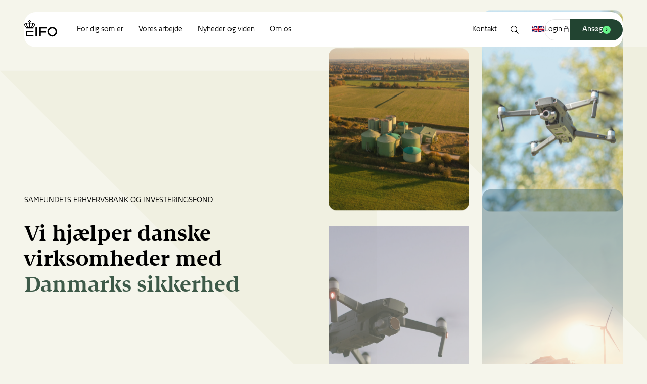

--- FILE ---
content_type: text/html; charset=utf-8
request_url: https://eifo.dk/?itype=Nyhed
body_size: 15179
content:


<!DOCTYPE html>

<html lang="da" dir="ltr" class="o-html">
<head>
    
<title>Danmarks Eksport- og Investeringsfond</title>
<meta charset="UTF-8">
<meta http-equiv="X-UA-Compatible" content="IE=edge" />
<meta name="description" content="Danmarks Eksport- og Investeringsfond, EIFO er Danmarks f&#xE6;lles indgang til risikovillig kapital. Vi tilbyder l&#xE5;n, kautioner og egenkapitalfinansieringer til danske virksomheder i alle stadier af deres udvikling.">
<meta name="viewport" content="width=device-width, initial-scale=1.0, maximum-scale=5.0">
<meta name="lang" content="da-DK" />
<meta name="robots" content="index,follow">

<link rel="canonical" href="https://eifo.dk/" />
	<link rel="alternate" href="https://eifo.dk/" hreflang="da-dk" />
	<link rel="alternate" href="https://eifo.dk/en" hreflang="en-gb" />
    <link rel="alternate" href="https://eifo.dk/" hreflang="x-default" />

<meta property="og:type" content="website" />
<meta property="og:title" content="Danmarks Eksport- og Investeringsfond" />
<meta property="og:description" content="Danmarks Eksport- og Investeringsfond, EIFO er Danmarks f&#xE6;lles indgang til risikovillig kapital. Vi tilbyder l&#xE5;n, kautioner og egenkapitalfinansieringer til danske virksomheder i alle stadier af deres udvikling." />
<meta property="og:url" content="https://eifo.dk/" />

<meta property="twitter:title" content="Danmarks Eksport- og Investeringsfond" />
<meta property="twitter:description" content="Danmarks Eksport- og Investeringsfond, EIFO er Danmarks f&#xE6;lles indgang til risikovillig kapital. Vi tilbyder l&#xE5;n, kautioner og egenkapitalfinansieringer til danske virksomheder i alle stadier af deres udvikling." />


<meta name="application-name" content="">
<meta name="apple-mobile-web-app-title" content="">

    
<script type="application/ld+json">
    {
    "@context": "http://schema.org",
    "@type": "Organization",
    "url": "/",
    "name": "EIFO",
    "logo": ""
    }
</script>
    



<link rel="stylesheet" href="/assets/css/main.css?v=ugIoT_DatYzlxfNRGVBcZWOK37_mPNFX3CR-pCofr7Q" />
    
<script>
	(function () {

		/**
		* This file provides the main app with all API endpoints,
		* and informs it about the current environment it is running on.
		*/

		var environment = 'production';
		var endpoint = '/api/v1/';

		window.EnvironmentSettings = {};
		window.EnvironmentSettings.endpoint     = endpoint;
		window.EnvironmentSettings.environment  = environment;

	})();

</script>
    <meta name="theme-color" content="#000">
<meta name="apple-mobile-web-app-status-bar-style" content="black-translucent">
<meta name="msapplication-TileColor" content="#fff">
<meta name="msapplication-TileImage" content="/assets/favicons/mstile-144x144.png">
<meta name="msapplication-config" content="/assets/favicons/browserconfig.xml">
<meta name="mobile-web-app-capable" content="yes">
<meta name="apple-mobile-web-app-capable" content="yes">
<link rel="shortcut icon" href="/assets/favicons/favicon.ico">
<link rel="icon" type="image/png" sizes="16x16" href="/assets/favicons/favicon-16x16.png">
<link rel="icon" type="image/png" sizes="32x32" href="/assets/favicons/favicon-32x32.png">
<link rel="icon" type="image/png" sizes="48x48" href="/assets/favicons/favicon-48x48.png">
<link rel="apple-touch-icon" sizes="57x57" href="/assets/favicons/apple-touch-icon-57x57.png">
<link rel="apple-touch-icon" sizes="60x60" href="/assets/favicons/apple-touch-icon-60x60.png">
<link rel="apple-touch-icon" sizes="72x72" href="/assets/favicons/apple-touch-icon-72x72.png">
<link rel="apple-touch-icon" sizes="76x76" href="/assets/favicons/apple-touch-icon-76x76.png">
<link rel="apple-touch-icon" sizes="114x114" href="/assets/favicons/apple-touch-icon-114x114.png">
<link rel="apple-touch-icon" sizes="120x120" href="/assets/favicons/apple-touch-icon-120x120.png">
<link rel="apple-touch-icon" sizes="144x144" href="/assets/favicons/apple-touch-icon-144x144.png">
<link rel="apple-touch-icon" sizes="152x152" href="/assets/favicons/apple-touch-icon-152x152.png">
<link rel="apple-touch-icon" sizes="167x167" href="/assets/favicons/apple-touch-icon-167x167.png">
<link rel="apple-touch-icon" sizes="180x180" href="/assets/favicons/apple-touch-icon-180x180.png">
<link rel="apple-touch-icon" sizes="1024x1024" href="/assets/favicons/apple-touch-icon-1024x1024.png">
<link rel="apple-touch-startup-image" media="(device-width: 320px) and (device-height: 568px) and (-webkit-device-pixel-ratio: 2) and (orientation: portrait)" href="/assets/favicons/apple-touch-startup-image-640x1136.png">
<link rel="apple-touch-startup-image" media="(device-width: 375px) and (device-height: 667px) and (-webkit-device-pixel-ratio: 2) and (orientation: portrait)" href="/assets/favicons/apple-touch-startup-image-750x1334.png">
<link rel="apple-touch-startup-image" media="(device-width: 414px) and (device-height: 896px) and (-webkit-device-pixel-ratio: 2) and (orientation: portrait)" href="/assets/favicons/apple-touch-startup-image-828x1792.png">
<link rel="apple-touch-startup-image" media="(device-width: 375px) and (device-height: 812px) and (-webkit-device-pixel-ratio: 3) and (orientation: portrait)" href="/assets/favicons/apple-touch-startup-image-1125x2436.png">
<link rel="apple-touch-startup-image" media="(device-width: 414px) and (device-height: 736px) and (-webkit-device-pixel-ratio: 3) and (orientation: portrait)" href="/assets/favicons/apple-touch-startup-image-1242x2208.png">
<link rel="apple-touch-startup-image" media="(device-width: 414px) and (device-height: 896px) and (-webkit-device-pixel-ratio: 3) and (orientation: portrait)" href="/assets/favicons/apple-touch-startup-image-1242x2688.png">
<link rel="apple-touch-startup-image" media="(device-width: 768px) and (device-height: 1024px) and (-webkit-device-pixel-ratio: 2) and (orientation: portrait)" href="/assets/favicons/apple-touch-startup-image-1536x2048.png">
<link rel="apple-touch-startup-image" media="(device-width: 834px) and (device-height: 1112px) and (-webkit-device-pixel-ratio: 2) and (orientation: portrait)" href="/assets/favicons/apple-touch-startup-image-1668x2224.png">
<link rel="apple-touch-startup-image" media="(device-width: 834px) and (device-height: 1194px) and (-webkit-device-pixel-ratio: 2) and (orientation: portrait)" href="/assets/favicons/apple-touch-startup-image-1668x2388.png">
<link rel="apple-touch-startup-image" media="(device-width: 1024px) and (device-height: 1366px) and (-webkit-device-pixel-ratio: 2) and (orientation: portrait)" href="/assets/favicons/apple-touch-startup-image-2048x2732.png">
<link rel="apple-touch-startup-image" media="(device-width: 810px) and (device-height: 1080px) and (-webkit-device-pixel-ratio: 2) and (orientation: portrait)" href="/assets/favicons/apple-touch-startup-image-1620x2160.png">
<link rel="apple-touch-startup-image" media="(device-width: 320px) and (device-height: 568px) and (-webkit-device-pixel-ratio: 2) and (orientation: landscape)" href="/assets/favicons/apple-touch-startup-image-1136x640.png">
<link rel="apple-touch-startup-image" media="(device-width: 375px) and (device-height: 667px) and (-webkit-device-pixel-ratio: 2) and (orientation: landscape)" href="/assets/favicons/apple-touch-startup-image-1334x750.png">
<link rel="apple-touch-startup-image" media="(device-width: 414px) and (device-height: 896px) and (-webkit-device-pixel-ratio: 2) and (orientation: landscape)" href="/assets/favicons/apple-touch-startup-image-1792x828.png">
<link rel="apple-touch-startup-image" media="(device-width: 375px) and (device-height: 812px) and (-webkit-device-pixel-ratio: 3) and (orientation: landscape)" href="/assets/favicons/apple-touch-startup-image-2436x1125.png">
<link rel="apple-touch-startup-image" media="(device-width: 414px) and (device-height: 736px) and (-webkit-device-pixel-ratio: 3) and (orientation: landscape)" href="/assets/favicons/apple-touch-startup-image-2208x1242.png">
<link rel="apple-touch-startup-image" media="(device-width: 414px) and (device-height: 896px) and (-webkit-device-pixel-ratio: 3) and (orientation: landscape)" href="/assets/favicons/apple-touch-startup-image-2688x1242.png">
<link rel="apple-touch-startup-image" media="(device-width: 768px) and (device-height: 1024px) and (-webkit-device-pixel-ratio: 2) and (orientation: landscape)" href="/assets/favicons/apple-touch-startup-image-2048x1536.png">
<link rel="apple-touch-startup-image" media="(device-width: 834px) and (device-height: 1112px) and (-webkit-device-pixel-ratio: 2) and (orientation: landscape)" href="/assets/favicons/apple-touch-startup-image-2224x1668.png">
<link rel="apple-touch-startup-image" media="(device-width: 834px) and (device-height: 1194px) and (-webkit-device-pixel-ratio: 2) and (orientation: landscape)" href="/assets/favicons/apple-touch-startup-image-2388x1668.png">
<link rel="apple-touch-startup-image" media="(device-width: 1024px) and (device-height: 1366px) and (-webkit-device-pixel-ratio: 2) and (orientation: landscape)" href="/assets/favicons/apple-touch-startup-image-2732x2048.png">
<link rel="apple-touch-startup-image" media="(device-width: 810px) and (device-height: 1080px) and (-webkit-device-pixel-ratio: 2) and (orientation: landscape)" href="/assets/favicons/apple-touch-startup-image-2160x1620.png">


    <link rel="preload" href="/assets/fonts/Eifont-Bold.woff2" as="font" type="font/woff2" crossorigin>
<link rel="preload" href="/assets/fonts/Eifont-Light.woff2" as="font" type="font/woff2" crossorigin>
<link rel="preload" href="/assets/fonts/Eifont-LightItalic.woff2" as="font" type="font/woff2" crossorigin>
<link rel="preload" href="/assets/fonts/Eifont-Medium.woff2" as="font" type="font/woff2" crossorigin>
<link rel="preload" href="/assets/fonts/Eifont-Regular.woff2" as="font" type="font/woff2" crossorigin>
<link rel="preload" href="/assets/fonts/Eifont-Thin.woff2" as="font" type="font/woff2" crossorigin>
<link rel="preload" href="/assets/fonts/EifontDisplay-Bold.woff2" as="font" type="font/woff2" crossorigin>


    <script src="/App_Plugins/UmbracoForms/Assets/promise-polyfill/dist/polyfill.min.js?v=13.8.0" type="application/javascript"></script><script src="/App_Plugins/UmbracoForms/Assets/aspnet-client-validation/dist/aspnet-validation.min.js?v=13.8.0" type="application/javascript"></script>
    
    
    <script id="CookieConsent" src="https://policy.app.cookieinformation.com/uc.js" data-culture="da" data-gcm-version="2.0" type="text/javascript"></script>

</head>
<body>
    <nav class="c-skiplinks">
        <a href="#content" class="skiplinks__link">Go to main content</a>
        <a href="#footer" class="skiplinks__link">Go to footer content</a>
    </nav>
    
<header class="c-header" js-hook-header js-hook-global-search>
    <div class="o-container">
        <div class="c-header__inner u-flex-middle u-flex-between">
            <div class="c-header__mega-nav u-flex u-flex-middle">
                <a href="/" class="c-header__logo">
                    <span aria-hidden="true">
                        <svg width="52" height="32" viewBox="0 0 52 32" fill="none" xmlns="http://www.w3.org/2000/svg"><path d="m4.763 21.385-.009-1.392h9.828v-2.022H2.377v8.28h12.205V24.23h-9.82v-2.844Zm3.112-16.76v.89c-1.314-.908-2.74-.934-3.752-.38-.346.19-.63.449-.847.752C1.452 5.204 0 6.37 0 7.78c0 1.52 1.513 3.319 2.377 4.227v1.789h12.205v-1.79c.873-.907 2.377-2.705 2.377-4.226 0-1.41-1.452-2.576-3.276-1.893a2.37 2.37 0 0 0-.847-.752c-1.011-.545-2.437-.528-3.751.38v-.9a.601.601 0 0 0-.605-.604.609.609 0 0 0-.605.614Zm-4.452 7.14c-3.466-3.372-2.42-5.533-.467-5.187a2.38 2.38 0 0 0-.069.553c0 1.677 1.383 3.622 2.204 4.625 0 .008-1.668.008-1.668.008Zm4.452 0h-1.66c-5.048-7.14.303-6.475 1.66-5.386v5.386Zm1.21 0V6.388c1.357-1.098 6.707-1.763 1.66 5.385h-1.66v-.008Zm4.451 0h-1.66c.822-1.012 2.205-2.948 2.205-4.634 0-.19-.026-.38-.078-.553 1.954-.346 3.008 1.815-.466 5.186Zm6.708-.001h-2.386v14.48h2.386v-14.48Zm3.605 14.488h2.377v-5.878h8.16v-2.127h-8.16v-4.434h9.059v-2.049H23.849v14.488ZM44.205 11.35c-4.218 0-7.658 3.431-7.658 7.658a7.662 7.662 0 0 0 7.658 7.659 7.662 7.662 0 0 0 7.659-7.659 7.662 7.662 0 0 0-7.659-7.658Zm5.386 7.658a5.382 5.382 0 0 1-5.377 5.377 5.382 5.382 0 0 1-5.377-5.377 5.382 5.382 0 0 1 5.377-5.376 5.382 5.382 0 0 1 5.377 5.376ZM8.48 1.694A.847.847 0 1 0 8.48 0a.847.847 0 0 0 0 1.694ZM6.915 3.7a.847.847 0 1 0 0-1.695.847.847 0 0 0 0 1.695Zm3.129 0a.847.847 0 1 0 0-1.695.847.847 0 0 0 0 1.695Z" fill="currentColor"/></svg>
                    </span>
                    <span class="u-sr-only">{{Common.Navigation.Logo Label}}</span>
                </a>
                <div class="c-header__mega-menu">
                    
<nav class="c-mega-menu"
     id="modal-mega-menu"
     data-modal-auto-focus="false"
     data-modal-close-all-others="true"
     data-modal-no-body-class="true"
     js-hook-modal
     js-hook-mega-menu>
    <div class="menu-group" aria-label="Main menu" role="navigation">
        <ul class="mega-menu__nav" role="menu">
                <li class="mega-menu__item" role="menuitem" js-hook-mega-menu-item>
                    <a href="#" id="menu-item-1" aria-controls="flyout-1" class="mega-menu__link has-children" aria-haspopup="true" aria-expanded="false" js-hook-mega-menu-link>For dig som er</a>
                    <div id="1" role="menu" class="c-flyout-menu mega-menu__flyout" aria-labelledby="menu-item-1" aria-hidden="true" js-hook-flyout-menu>
                                
    <div class="c-flyout-layout">
        <button js-hook-button-modal-close class="mega-menu__close close-button">
            <svg width="10" height="10" viewBox="0 0 10 10" fill="none" xmlns="http://www.w3.org/2000/svg"><path fill="#000" d="M.703 1.507 1.41.8l7.778 7.778-.707.707z"/><path fill="#000" d="m8.48.8.707.707L1.41 9.285l-.707-.707z"/></svg>
        </button>
        <div js-hook-tab-group class="c-flyout-layout-1 o-grid">
            <ul class="c-flyout-layout-1__list c-flyout-layout-column-1 u-list-reset">
                    <li>
                        <button js-hook-tab aria-controls="tab-group-1" class="arrow-animated">
                            Virksomhed
                        </button>
                    </li>
                    <li>
                        <button js-hook-tab aria-controls="tab-group-2" class="arrow-animated">
                            Finansieringsinstitut
                        </button>
                    </li>
                    <li>
                        <button js-hook-tab aria-controls="tab-group-3" class="arrow-animated">
                            Udenlandsk k&#xF8;ber eller EPC&#x27;er
                        </button>
                    </li>
                    <li>
                        <button js-hook-tab aria-controls="tab-group-4" class="arrow-animated">
                            Fond eller investor
                        </button>
                    </li>
            </ul>

            <div class="c-flyout-layout-1__content c-flyout-layout-column-2">
                    <div js-hook-tab-content inert id="tab-group-1">
                        <ul class="u-list-reset">
                                <li>
                                    
<div class="card eifo-theme--sand-50  arrow-animated">
    <p class="card__title">Nystartet</p>
    <p>EIFO hj&#xE6;lper dig godt i gang med finansiering og sparring, s&#xE5; du kan udvikle din id&#xE9; og f&#xE5; din f&#xF8;rste traction.</p>
    <a class="card__link" href="/for-dig-som-er/virksomhed/nystartet-virksomhed"></a>
</div>

                                </li>
                                <li>
                                    
<div class="card eifo-theme--sand-50  arrow-animated">
    <p class="card__title">Ekspanderende</p>
    <p>St&#xE5;r din virksomhed p&#xE5; t&#xE6;rsklen til et nyt v&#xE6;kstspring eller m&#xE5;ske et internationalt gennembrud?</p>
    <a class="card__link" href="/for-dig-som-er/virksomhed/ekspanderende-virksomhed"></a>
</div>

                                </li>
                                <li>
                                    
<div class="card eifo-theme--sand-50  arrow-animated">
    <p class="card__title">Moden</p>
    <p>Hos EIFO hj&#xE6;lper vi modne virksomheder, der vil investere i fremtiden.</p>
    <a class="card__link" href="/for-dig-som-er/virksomhed/moden-virksomhed"></a>
</div>

                                </li>
                                <li>
                                    
<div class="card eifo-theme--sand-50  arrow-animated">
    <p class="card__title">Stor</p>
    <p>Som Danmarks officielle eksportkreditinstitut (ECA) og nationale erhvervsfremmende bank (NPB) kan EIFO v&#xE6;re en afg&#xF8;rende brik i at realisere projekter og investeringer i samarbejde med danske eksport&#xF8;rer.</p>
    <a class="card__link" href="/for-dig-som-er/virksomhed/stor-virksomhed"></a>
</div>

                                </li>
                        </ul>
                    </div>
                    <div js-hook-tab-content inert id="tab-group-2">
                        <ul class="u-list-reset">
                                <li>
                                    
<div class="card eifo-theme--sand-50  arrow-animated">
    <p class="card__title">Danske banker</p>
    <p>I samarbejde med pengeinstitutter tilbyder vi l&#xE5;n til nystartede virksomheder i den tidlige fase af deres udvikling, l&#xE5;n til mere modne virksomheder med planer om investering i ny v&#xE6;kst samt kautioner og garantier til afd&#xE6;kning af risiko.</p>
    <a class="card__link" href="/for-dig-som-er/finansieringsinstitut/danske-banker"></a>
</div>

                                </li>
                                <li>
                                    
<div class="card eifo-theme--sand-50  arrow-animated">
    <p class="card__title">Internationale banker</p>
    <p>Sammen med pengeinstitutter og finansieringsinstitutter yder Danmarks Eksport- og Investeringsfond (EIFO) finansiering til danske virksomheder og eksport&#xF8;rer p&#xE5; alle stadier af deres udvikling.</p>
    <a class="card__link" href="/for-dig-som-er/finansieringsinstitut/internationale-banker"></a>
</div>

                                </li>
                        </ul>
                    </div>
                    <div js-hook-tab-content inert id="tab-group-3">
                        <ul class="u-list-reset">
                                <li>
                                    
<div class="card eifo-theme--sand-50  arrow-animated">
    <p class="card__title">Udenlandsk k&#xF8;ber</p>
    <p>Med finansiering fra EIFO kan du tilbyde dine kunder attraktive betalingsvilk&#xE5;r &#x2013; og f&#xE5; din betaling med det samme.</p>
    <a class="card__link" href="/for-dig-som-er/udenlandsk-koeber-eller-epcer/udenlandsk-koeber"></a>
</div>

                                </li>
                                <li>
                                    
<div class="card eifo-theme--sand-50  arrow-animated">
    <p class="card__title">EPC&#x27;er</p>
    <p>EPC&#x27;er kr&#xE6;ver ofte betydelige investeringer p&#xE5; et tidligt tidspunkt. EIFO tilbyder fleksible finansieringsl&#xF8;sninger, der styrker jeres finansielle position og giver jeres kunder en konkurrencefordel.</p>
    <a class="card__link" href="/for-dig-som-er/udenlandsk-koeber-eller-epcer/epcer"></a>
</div>

                                </li>
                        </ul>
                    </div>
                    <div js-hook-tab-content inert id="tab-group-4">
                        <ul class="u-list-reset">
                                <li>
                                    
<div class="card eifo-theme--sand-50  arrow-animated">
    <p class="card__title">Investeringer i fonde</p>
    <p>Er du professionel forvalter, og leder du efter en investor til din fond? S&#xE5; kan EIFO v&#xE6;re en mulighed. </p>
    <a class="card__link" href="/for-dig-som-er/fond-eller-investor/investeringer-i-fonde"></a>
</div>

                                </li>
                                <li>
                                    
<div class="card eifo-theme--sand-50  arrow-animated">
    <p class="card__title">Investeringer i virksomheder</p>
    <p>Investering i selskaber &#xE5;bner d&#xF8;rene til dynamiske og innovative v&#xE6;kstmuligheder.</p>
    <a class="card__link" href="/for-dig-som-er/fond-eller-investor/investering-i-virksomheder"></a>
</div>

                                </li>
                        </ul>
                    </div>
            </div>
        </div>
    </div>

                    </div>
                </li>
                <li class="mega-menu__item" role="menuitem" js-hook-mega-menu-item>
                    <a href="#" id="menu-item-2" aria-controls="flyout-2" class="mega-menu__link has-children" aria-haspopup="true" aria-expanded="false" js-hook-mega-menu-link>Vores arbejde</a>
                    <div id="2" role="menu" class="c-flyout-menu mega-menu__flyout" aria-labelledby="menu-item-2" aria-hidden="true" js-hook-flyout-menu>
                                
<div class="c-flyout-layout">
    <button js-hook-button-modal-close class="mega-menu__close close-button">
        <svg width="10" height="10" viewBox="0 0 10 10" fill="none" xmlns="http://www.w3.org/2000/svg"><path fill="#000" d="M.703 1.507 1.41.8l7.778 7.778-.707.707z"/><path fill="#000" d="m8.48.8.707.707L1.41 9.285l-.707-.707z"/></svg>
    </button>
    <div class="c-flyout-layout-2 o-grid">
        <div class="c-flyout-layout-column-1">
            
<div class="card eifo-theme--forest-green eifo-size--large">
    <p class="card__title">G&#xF8;r Danmark rigere p&#xE5; det der g&#xF8;r en forskel</p>
    <p class="card__body">Vi er sat i verden for at g&#xF8;re Danmark rigere. Et rigere Danmark handler b&#xE5;de om indtjening og innovation. Om &#xF8;konomi og &#xF8;kosystemer. Og om national resiliens og finansielle resultater.</p>
    <a>
<a 
type=""
href="/vores-arbejde/goer-danmark-rigere-paa-det-der-goer-en-forskel"
target=""
rel=""
aria-controls=""
class="
c-button c-button--secondary

 button--icon
"


>

    <span class="button__label">Udforsk vores strategiske dagsordener</span>

            <span class="button__icon"><svg xmlns="http://www.w3.org/2000/svg" width="8" height="12" viewBox="0 0 8 12"><path d="M7.359 6 1.344 0-.071 1.415 4.55 6 0 10.585 1.415 12z"/></svg></span>

</a>
</a>
</div>


        </div>

        <div class="c-flyout-layout-2__content c-flyout-layout-column-2">
            <ul class="u-list-reset">
                    <li>
                        
<div class="card eifo-theme--sand-50  arrow-animated">
    <p class="card__title">Finanseringsl&#xF8;sninger</p>
    <p>Her finder du et samlet overblik over vores finansieringsl&#xF8;sninger samt v&#xE6;rkt&#xF8;jer til frit brug.</p>
    <a class="card__link" href="/vores-arbejde/finansieringsloesninger-og-vaerktoejer"></a>
</div>

                    </li>
                    <li>
                        
<div class="card eifo-theme--sand-50  arrow-animated">
    <p class="card__title">S&#xE6;rordninger</p>
    <p>Her finder en en oversigt over en r&#xE6;kke s&#xE6;rordninger, vi varetager p&#xE5; vegne af staten.</p>
    <a class="card__link" href="/vores-arbejde/saerordninger"></a>
</div>

                    </li>
                    <li>
                        
<div class="card eifo-theme--sand-50  arrow-animated">
    <p class="card__title">EIFOs aktiviteter</p>
    <p>Her kan du finde &#xE5;benhedslister, der opdateres hver 14. dag.</p>
    <a class="card__link" href="/vores-arbejde/aabenhedslister"></a>
</div>

                    </li>
                    <li>
                        
<div class="card eifo-theme--sand-50  arrow-animated">
    <p class="card__title">ESG</p>
    <p>L&#xE6;s mere om, hvordan vi aktivt arbejder med ESG.</p>
    <a class="card__link" href="/vores-arbejde/esg"></a>
</div>

                    </li>
            </ul>
        </div>
    </div>
</div>

                    </div>
                </li>
                <li class="mega-menu__item" role="menuitem" js-hook-mega-menu-item>
                    <a href="#" id="menu-item-3" aria-controls="flyout-3" class="mega-menu__link has-children" aria-haspopup="true" aria-expanded="false" js-hook-mega-menu-link>Nyheder og viden</a>
                    <div id="3" role="menu" class="c-flyout-menu mega-menu__flyout" aria-labelledby="menu-item-3" aria-hidden="true" js-hook-flyout-menu>
                                
<div class="c-flyout-layout">
    <button js-hook-button-modal-close class="mega-menu__close close-button">
        <svg width="10" height="10" viewBox="0 0 10 10" fill="none" xmlns="http://www.w3.org/2000/svg"><path fill="#000" d="M.703 1.507 1.41.8l7.778 7.778-.707.707z"/><path fill="#000" d="m8.48.8.707.707L1.41 9.285l-.707-.707z"/></svg>
    </button>
    <div class="c-flyout-layout-2 o-grid">
        <div class="c-flyout-layout-column-1">
            
<div class="card eifo-theme--violet eifo-size--large">
    <p class="card__title">Nyheder og viden</p>
    <p class="card__body">I videnshubben finder du de seneste nyheder, analyser, casehistorier og artikler fra EIFO.</p>
    <a>
<a 
type=""
href="/videnshub"
target=""
rel=""
aria-controls=""
class="
c-button c-button--secondary

 button--icon
"


>

    <span class="button__label">Opdag vidensbanken</span>

            <span class="button__icon"><svg xmlns="http://www.w3.org/2000/svg" width="8" height="12" viewBox="0 0 8 12"><path d="M7.359 6 1.344 0-.071 1.415 4.55 6 0 10.585 1.415 12z"/></svg></span>

</a>
</a>
</div>


        </div>

        <div class="c-flyout-layout-3__content c-flyout-layout-column-2">
            <ul class="u-list-reset">
                    <li>
                        
<div class="c-card-image u-flex u-flex-column">
    <p>Danmark lancerer verdens st&#xF8;rste kvantefond</p>
    <p><span>Nyheder</span>
            <time datetime="2025-10-02">
                02. oktober 2025
            </time>
    </p>
        <div class="c-card-image__img">
                

<figure class="c-image " style="--image-skeleton-color: #1D2D33;" js-hook-objectfit="">

    <div class="image__holder">
            <img class="image__default" src="/media/uane0teo/kvantefond.jpg?width=0&amp;height=0&amp;quality=80&amp;v=1dc6e7487bbdd50" data-src="/media/uane0teo/kvantefond.jpg?width=0&amp;height=0&amp;quality=80&amp;v=1dc6e7487bbdd50" loading="lazy" width="0" height="0" />
    </div>

</figure>

        </div>
        <a href="/videnshub/danmark-lancerer-verdens-stoerste-kvantefond" class="c-card-image__link u-focus-absolute"></a>
</div>

                    </li>
                    <li>
                        
<div class="c-card-image u-flex u-flex-column">
    <p>Akson Robotics f&#xE5;r investering og Matchl&#xE5;n til international v&#xE6;kst</p>
    <p><span>Nyheder</span>
            <time datetime="2025-10-06">
                06. oktober 2025
            </time>
    </p>
        <div class="c-card-image__img">
                

<figure class="c-image " style="--image-skeleton-color: #BD8E8A;" js-hook-objectfit="">

    <div class="image__holder">
            <img class="image__default" src="/media/5yibyyrg/akson.jpg?width=0&amp;height=0&amp;quality=80&amp;v=1dc6915591e7430" data-src="/media/5yibyyrg/akson.jpg?width=0&amp;height=0&amp;quality=80&amp;v=1dc6915591e7430" loading="lazy" width="0" height="0" />
    </div>

</figure>

        </div>
        <a href="/videnshub/akson-robotics-faar-investering-og-matchlaan-til-international-vaekst" class="c-card-image__link u-focus-absolute"></a>
</div>

                    </li>
                    <li>
                        
<div class="c-card-image u-flex u-flex-column">
    <p>USA lover at forsvare Qatar &#x2013; men er tilliden allerede brudt?</p>
    <p><span>Markedsindsigter</span>
            <time datetime="2025-10-12">
                12. oktober 2025
            </time>
    </p>
        <div class="c-card-image__img">
                

<figure class="c-image " style="--image-skeleton-color: #8F8A8E;" js-hook-objectfit="">

    <div class="image__holder">
            <img class="image__default" src="/media/gmqb53gp/brazil.jpg?width=0&amp;height=0&amp;quality=80&amp;v=1dc6e7454f0c840" data-src="/media/gmqb53gp/brazil.jpg?width=0&amp;height=0&amp;quality=80&amp;v=1dc6e7454f0c840" loading="lazy" width="0" height="0" />
    </div>

</figure>

        </div>
        <a href="/videnshub/usa-lover-at-forsvare-qatar-men-er-tilliden-allerede-brudt" class="c-card-image__link u-focus-absolute"></a>
</div>

                    </li>
            </ul>
        </div>
    </div>
</div>

                    </div>
                </li>
                <li class="mega-menu__item" role="menuitem" js-hook-mega-menu-item>
                    <a href="#" id="menu-item-4" aria-controls="flyout-4" class="mega-menu__link has-children" aria-haspopup="true" aria-expanded="false" js-hook-mega-menu-link>Om os</a>
                    <div id="4" role="menu" class="c-flyout-menu mega-menu__flyout" aria-labelledby="menu-item-4" aria-hidden="true" js-hook-flyout-menu>
                                
<div class="c-flyout-layout">
    <button js-hook-button-modal-close class="mega-menu__close close-button">
        <svg width="10" height="10" viewBox="0 0 10 10" fill="none" xmlns="http://www.w3.org/2000/svg"><path fill="#000" d="M.703 1.507 1.41.8l7.778 7.778-.707.707z"/><path fill="#000" d="m8.48.8.707.707L1.41 9.285l-.707-.707z"/></svg>
    </button>
    <div class="c-flyout-layout-2 o-grid">
        <div class="c-flyout-layout-column-1">
            
<div class="card eifo-theme--eifo-green eifo-size--large">
    <p class="card__title">G&#xF8;r Danmark rigere p&#xE5; det, der g&#xF8;r en forskel</p>
    <p class="card__body">Vi er sat i verden for at g&#xF8;re Danmark rigere. Et rigere Danmark handler b&#xE5;de om indtjening og innovation. Om &#xF8;konomi og &#xF8;kosystemer. Og om national resiliens og finansielle resultater.</p>
    <a>
<a 
type=""
href="/vores-arbejde/goer-danmark-rigere-paa-det-der-goer-en-forskel"
target=""
rel=""
aria-controls=""
class="
c-button c-button--secondary

 button--icon
"


>

    <span class="button__label">Udforsk vores strategiske dagsordener</span>

            <span class="button__icon"><svg xmlns="http://www.w3.org/2000/svg" width="8" height="12" viewBox="0 0 8 12"><path d="M7.359 6 1.344 0-.071 1.415 4.55 6 0 10.585 1.415 12z"/></svg></span>

</a>
</a>
</div>


        </div>

        <div class="c-flyout-layout-2__content c-flyout-layout-column-2">
            <ul class="u-list-reset">
                    <li>
                        
<div class="card eifo-theme--sand-50  arrow-animated">
    <p class="card__title">Organisationen</p>
    <p>EIFOs organisation og medarbejderliste.</p>
    <a class="card__link" href="/medarbejderliste"></a>
</div>

                    </li>
                    <li>
                        
<div class="card eifo-theme--sand-50  arrow-animated">
    <p class="card__title">&#xC5;rsrapporter</p>
    <p>De nyeste &#xE5;rsrapporter fra EIFO og tidligere selskaber.</p>
    <a class="card__link" href="/om-os/aarsrapporter"></a>
</div>

                    </li>
                    <li>
                        
<div class="card eifo-theme--sand-50  arrow-animated">
    <p class="card__title">Lovgrundlag</p>
    <p>EIFO er en statslig finansieringsfond, som er reguleret ved lov.</p>
    <a class="card__link" href="/om-os/lovgrundlag"></a>
</div>

                    </li>
                    <li>
                        
<div class="card eifo-theme--sand-50  arrow-animated">
    <p class="card__title">G&#xF8;r karriere i EIFO</p>
    <p>Vil du v&#xE6;re med til at g&#xF8;re Danmark rigere p&#xE5; det, der g&#xF8;r en forskel?</p>
    <a class="card__link" href="/om-os/goer-karriere-i-eifo"></a>
</div>

                    </li>
                    <li>
                        
<div class="card eifo-theme--sand-50  arrow-animated">
    <p class="card__title">Politikker</p>
    <p>Her kan du finde og l&#xE6;se vores forskellige politikker.</p>
    <a class="card__link" href="/om-os/politikker"></a>
</div>

                    </li>
            </ul>
        </div>
    </div>
</div>

                    </div>
                </li>
        </ul>
        <div class="mega-menu__background" js-hook-flyout-background>
        </div>
    </div>
</nav>

                </div>
            </div>
            <div class="c-header__second-nav">
                <a href="/kontakt-os">Kontakt</a>
            </div>
                <search class="c-global-search u-flex u-flex-middle u-flex-gap-8">
                    <button class="c-global-search__button u-flex u-flex-middle" type="button" aria-label="{{Common.Navigation.Search Label}}">
                        <span aria-hidden="true">
                            <svg width="16" height="16" viewBox="0 0 16 16" fill="none" xmlns="http://www.w3.org/2000/svg"><circle cx="6.5" cy="6.5" r="6" stroke="currentColor"/><path d="M15.5 15.5 11 11" stroke="currentColor"/></svg>
                        </span>
                    </button>
                    <form method="get" class="c-search-field c-global-search__form" action="/page-search">

                        <div class="search-field__wrapper">
                            <button class="search-field__submit" type="submit">
                                <svg width="16" height="16" viewBox="0 0 16 16" fill="none" xmlns="http://www.w3.org/2000/svg"><circle cx="6.5" cy="6.5" r="6" stroke="currentColor"/><path d="M15.5 15.5 11 11" stroke="currentColor"/></svg>
                                    <span class="u-sr-only">{{Common.Navigation.Search Label}}</span>
                            </button>
                                <label class="u-sr-only" for="search">What would you like to search for?</label>
                            <input id="search"
                                   class="search-field__input"
                                   placeholder="What would you like to search for?"
                                   autocomplete="off"
                                   type="search"
                                   name="search"
                                   required>
                        </div>
                    </form>
                    <button class="c-global-search__close" js-hook-close type="button" aria-label="Close">
                        <svg width="10" height="10" viewBox="0 0 10 10" fill="none" xmlns="http://www.w3.org/2000/svg"><path fill="#000" d="M.703 1.507 1.41.8l7.778 7.778-.707.707z"/><path fill="#000" d="m8.48.8.707.707L1.41 9.285l-.707-.707z"/></svg>
                    </button>
                </search>
            <div class="u-flex-middle c-header__user">
                    <a href="/en">
                        <span aria-hidden="true">
                            <svg xmlns="http://www.w3.org/2000/svg" width="24" height="12" fill="none"><mask id="a" width="24" height="12" x="0" y="0" maskUnits="userSpaceOnUse" style="mask-type:luminance"><path fill="#fff" d="M0 0v12h24V0H0Z"/></mask><g mask="url(#a)"><path fill="#012169" d="M0 0v12h24V0H0Z"/><path fill="#000" d="m0 0 24 12Zm24 0L0 12Z"/><path stroke="#fff" stroke-width="2.4" d="m0 0 24 12m0-12L0 12"/><mask id="b" width="24" height="12" x="0" y="0" maskUnits="userSpaceOnUse" style="mask-type:luminance"><path fill="#fff" d="M12 6h12v6L12 6Zm0 0v6H0l12-6Zm0 0H0V0l12 6Zm0 0V0h12L12 6Z"/></mask><g mask="url(#b)"><path fill="#000" d="m0 0 24 12Zm24 0L0 12Z"/><path stroke="#C8102E" stroke-width="1.6" d="m0 0 24 12m0-12L0 12"/></g><path fill="#000" d="M12 0v12ZM0 6h24Z"/><path stroke="#fff" stroke-width="4" d="M12 0v12M0 6h24"/><path fill="#000" d="M12 0v12ZM0 6h24Z"/><path stroke="#C8102E" stroke-width="2.4" d="M12 0v12M0 6h24"/></g></svg>
                        </span>
                        <span class="u-sr-only">Common.Navigation.English Flag Label</span>
                    </a>

                <div class="c-user u-flex">
                    <a class="c-user__login u-flex u-flex-middle u-flex-gap-16" href="https://idp.vf.dk/sib/authenticate/eifo/login">
                        Login
                        <span aria-hidden="true">
                            <svg width="16" height="16" viewBox="0 0 16 16" fill="none" xmlns="http://www.w3.org/2000/svg"><mask id="mask0_1_1881" style="mask-type:alpha" maskUnits="userSpaceOnUse" x="0" y="0" width="16" height="16"><path fill="#D9D9D9" d="M0 0h16v16H0z"/></mask><g mask="url(#mask0_1_1881)"><path d="M4.601 14.066c-.296 0-.548-.104-.756-.314a1.037 1.037 0 0 1-.311-.758v-5.99c0-.295.105-.548.314-.757.21-.21.462-.314.758-.314h.528v-1.6c0-.796.28-1.472.838-2.03a2.77 2.77 0 0 1 2.032-.837c.797 0 1.473.28 2.03.837.555.558.833 1.234.833 2.03v1.6h.528c.296 0 .549.105.758.314.21.21.314.462.314.758v5.99c0 .295-.105.548-.314.757-.21.21-.462.314-.758.314H4.6Zm.005-.866h6.79a.2.2 0 0 0 .147-.058.2.2 0 0 0 .058-.147v-5.99a.2.2 0 0 0-.058-.148.2.2 0 0 0-.148-.057h-6.79a.2.2 0 0 0-.147.057.2.2 0 0 0-.057.148v5.99a.2.2 0 0 0 .057.147.2.2 0 0 0 .148.058ZM6 5.933h4v-1.6a1.93 1.93 0 0 0-.584-1.417A1.929 1.929 0 0 0 8 2.333c-.556 0-1.028.194-1.417.583A1.929 1.929 0 0 0 6 4.333v1.6Z" fill="#1C1B1F"/></g></svg>
                        </span>
                    </a>
                    
<a 
type=""
href="/kontakt-os/saadan-ansoeger-du"
target=""
rel=""
aria-controls=""
class="
c-button c-button--primary


c-user__signup"


>

    <span class="button__label">Ans&#xF8;g</span>


</a>

                </div>
            </div>
            <div class="c-header__burger">
                <button class="c-header__mobile-menu-button" type="button" aria-label="Navigation">
                    <svg width="20" height="16" viewBox="0 0 20 16" fill="none" xmlns="http://www.w3.org/2000/svg"><path d="M0 3h20M0 13h20M0 8h20M0 8h20" stroke="#000"/></svg>
                </button>
            </div>
        </div>
    </div>

    <dialog js-hook-mobile-navigation
            inert
            class="c-mobile-navigation-stack"
            role="navigation"
            aria-label="Mobile navigation"
            js-hook-mobile-navigation-stack>
        <div class="c-mobile-navigation-stack__header u-flex u-flex-middle u-flex-between">
            <a href="/">
                <span aria-hidden="true">
                    <svg width="52" height="32" viewBox="0 0 52 32" fill="none" xmlns="http://www.w3.org/2000/svg"><path d="m4.763 21.385-.009-1.392h9.828v-2.022H2.377v8.28h12.205V24.23h-9.82v-2.844Zm3.112-16.76v.89c-1.314-.908-2.74-.934-3.752-.38-.346.19-.63.449-.847.752C1.452 5.204 0 6.37 0 7.78c0 1.52 1.513 3.319 2.377 4.227v1.789h12.205v-1.79c.873-.907 2.377-2.705 2.377-4.226 0-1.41-1.452-2.576-3.276-1.893a2.37 2.37 0 0 0-.847-.752c-1.011-.545-2.437-.528-3.751.38v-.9a.601.601 0 0 0-.605-.604.609.609 0 0 0-.605.614Zm-4.452 7.14c-3.466-3.372-2.42-5.533-.467-5.187a2.38 2.38 0 0 0-.069.553c0 1.677 1.383 3.622 2.204 4.625 0 .008-1.668.008-1.668.008Zm4.452 0h-1.66c-5.048-7.14.303-6.475 1.66-5.386v5.386Zm1.21 0V6.388c1.357-1.098 6.707-1.763 1.66 5.385h-1.66v-.008Zm4.451 0h-1.66c.822-1.012 2.205-2.948 2.205-4.634 0-.19-.026-.38-.078-.553 1.954-.346 3.008 1.815-.466 5.186Zm6.708-.001h-2.386v14.48h2.386v-14.48Zm3.605 14.488h2.377v-5.878h8.16v-2.127h-8.16v-4.434h9.059v-2.049H23.849v14.488ZM44.205 11.35c-4.218 0-7.658 3.431-7.658 7.658a7.662 7.662 0 0 0 7.658 7.659 7.662 7.662 0 0 0 7.659-7.659 7.662 7.662 0 0 0-7.659-7.658Zm5.386 7.658a5.382 5.382 0 0 1-5.377 5.377 5.382 5.382 0 0 1-5.377-5.377 5.382 5.382 0 0 1 5.377-5.376 5.382 5.382 0 0 1 5.377 5.376ZM8.48 1.694A.847.847 0 1 0 8.48 0a.847.847 0 0 0 0 1.694ZM6.915 3.7a.847.847 0 1 0 0-1.695.847.847 0 0 0 0 1.695Zm3.129 0a.847.847 0 1 0 0-1.695.847.847 0 0 0 0 1.695Z" fill="currentColor"/></svg>
                </span>
                <span class="u-sr-only">
                    {{Common.Navigation.Logo Label}}
                </span>
            </a>
            <button autofocus class="c-mobile-navigation-stack__close-button close-button" type="button">
                <svg width="10" height="10" viewBox="0 0 10 10" fill="none" xmlns="http://www.w3.org/2000/svg"><path fill="#000" d="M.703 1.507 1.41.8l7.778 7.778-.707.707z"/><path fill="#000" d="m8.48.8.707.707L1.41 9.285l-.707-.707z"/></svg>
                <span class="u-sr-only">Luk menu</span>
            </button>
        </div>
        
<nav class="c-mobile-navigation-stack__nav">
    <div class="c-mobile-navigation-stack__menu">
        <div inert
             class="c-mobile-navigation-stack__list"
             js-hook-mobile-nav-children>

            <ul class="u-list-reset c-mobile-navigation-stack__list-items">
                    <li class="c-mobile-navigation-stack__menu">
                        <button class="c-mobile-navigation-stack__trigger u-h5 u-flex u-flex-between arrow-animated"
                                data-index="0"
                                type="button"
                                aria-expanded="false"
                                aria-controls="For dig som er"
                                js-hook-mobile-nav-button
                                data-target="For dig som er">
                            For dig som er
                        </button>
                                <div inert
     class="c-mobile-navigation-stack__list"
     id="For dig som er"
     js-hook-mobile-nav-children>

    <div class="c-mobile-navigation-stack__back-wrapper u-flex u-flex-middle">
        <button class="c-mobile-navigation-stack__back arrow-animated" type="button" js-hook-mobile-nav-back>
            For dig som er
        </button>
    </div>

    <ul class="u-list-reset c-mobile-navigation-stack__list-items">
            <li class="c-mobile-navigation-stack__menu">
                <button class="c-mobile-navigation-stack__trigger u-h5 u-flex u-flex-between arrow-animated"
                        data-index="0"
                        type="button"
                        aria-expanded="false"
                        aria-controls="Virksomhed"
                        js-hook-mobile-nav-button
                        data-target="Virksomhed">
                    Virksomhed
                </button>
                <div inert
                     class="c-mobile-navigation-stack__list"
                     id="Virksomhed"
                     js-hook-mobile-nav-children>

                    <div class="c-mobile-navigation-stack__back-wrapper u-flex u-flex-middle">
                        <button class="c-mobile-navigation-stack__back arrow-animated" type="button" js-hook-mobile-nav-back>
                            Virksomhed
                        </button>
                    </div>

                    <ul class="u-list-reset c-mobile-navigation-stack__list-items">
                            <li>
                                
<div class="card eifo-theme--sand-50  arrow-animated">
    <p class="card__title">Nystartet</p>
    <p>EIFO hj&#xE6;lper dig godt i gang med finansiering og sparring, s&#xE5; du kan udvikle din id&#xE9; og f&#xE5; din f&#xF8;rste traction.</p>
    <a class="card__link" href="/for-dig-som-er/virksomhed/nystartet-virksomhed"></a>
</div>

                            </li>
                            <li>
                                
<div class="card eifo-theme--sand-50  arrow-animated">
    <p class="card__title">Ekspanderende</p>
    <p>St&#xE5;r din virksomhed p&#xE5; t&#xE6;rsklen til et nyt v&#xE6;kstspring eller m&#xE5;ske et internationalt gennembrud?</p>
    <a class="card__link" href="/for-dig-som-er/virksomhed/ekspanderende-virksomhed"></a>
</div>

                            </li>
                            <li>
                                
<div class="card eifo-theme--sand-50  arrow-animated">
    <p class="card__title">Moden</p>
    <p>Hos EIFO hj&#xE6;lper vi modne virksomheder, der vil investere i fremtiden.</p>
    <a class="card__link" href="/for-dig-som-er/virksomhed/moden-virksomhed"></a>
</div>

                            </li>
                            <li>
                                
<div class="card eifo-theme--sand-50  arrow-animated">
    <p class="card__title">Stor</p>
    <p>Som Danmarks officielle eksportkreditinstitut (ECA) og nationale erhvervsfremmende bank (NPB) kan EIFO v&#xE6;re en afg&#xF8;rende brik i at realisere projekter og investeringer i samarbejde med danske eksport&#xF8;rer.</p>
    <a class="card__link" href="/for-dig-som-er/virksomhed/stor-virksomhed"></a>
</div>

                            </li>
                    </ul>
                </div>
            </li>
            <li class="c-mobile-navigation-stack__menu">
                <button class="c-mobile-navigation-stack__trigger u-h5 u-flex u-flex-between arrow-animated"
                        data-index="1"
                        type="button"
                        aria-expanded="false"
                        aria-controls="Finansieringsinstitut"
                        js-hook-mobile-nav-button
                        data-target="Finansieringsinstitut">
                    Finansieringsinstitut
                </button>
                <div inert
                     class="c-mobile-navigation-stack__list"
                     id="Finansieringsinstitut"
                     js-hook-mobile-nav-children>

                    <div class="c-mobile-navigation-stack__back-wrapper u-flex u-flex-middle">
                        <button class="c-mobile-navigation-stack__back arrow-animated" type="button" js-hook-mobile-nav-back>
                            Finansieringsinstitut
                        </button>
                    </div>

                    <ul class="u-list-reset c-mobile-navigation-stack__list-items">
                            <li>
                                
<div class="card eifo-theme--sand-50  arrow-animated">
    <p class="card__title">Danske banker</p>
    <p>I samarbejde med pengeinstitutter tilbyder vi l&#xE5;n til nystartede virksomheder i den tidlige fase af deres udvikling, l&#xE5;n til mere modne virksomheder med planer om investering i ny v&#xE6;kst samt kautioner og garantier til afd&#xE6;kning af risiko.</p>
    <a class="card__link" href="/for-dig-som-er/finansieringsinstitut/danske-banker"></a>
</div>

                            </li>
                            <li>
                                
<div class="card eifo-theme--sand-50  arrow-animated">
    <p class="card__title">Internationale banker</p>
    <p>Sammen med pengeinstitutter og finansieringsinstitutter yder Danmarks Eksport- og Investeringsfond (EIFO) finansiering til danske virksomheder og eksport&#xF8;rer p&#xE5; alle stadier af deres udvikling.</p>
    <a class="card__link" href="/for-dig-som-er/finansieringsinstitut/internationale-banker"></a>
</div>

                            </li>
                    </ul>
                </div>
            </li>
            <li class="c-mobile-navigation-stack__menu">
                <button class="c-mobile-navigation-stack__trigger u-h5 u-flex u-flex-between arrow-animated"
                        data-index="2"
                        type="button"
                        aria-expanded="false"
                        aria-controls="Udenlandsk k&#xF8;ber eller EPC&#x27;er"
                        js-hook-mobile-nav-button
                        data-target="Udenlandsk k&#xF8;ber eller EPC&#x27;er">
                    Udenlandsk k&#xF8;ber eller EPC&#x27;er
                </button>
                <div inert
                     class="c-mobile-navigation-stack__list"
                     id="Udenlandsk k&#xF8;ber eller EPC&#x27;er"
                     js-hook-mobile-nav-children>

                    <div class="c-mobile-navigation-stack__back-wrapper u-flex u-flex-middle">
                        <button class="c-mobile-navigation-stack__back arrow-animated" type="button" js-hook-mobile-nav-back>
                            Udenlandsk k&#xF8;ber eller EPC&#x27;er
                        </button>
                    </div>

                    <ul class="u-list-reset c-mobile-navigation-stack__list-items">
                            <li>
                                
<div class="card eifo-theme--sand-50  arrow-animated">
    <p class="card__title">Udenlandsk k&#xF8;ber</p>
    <p>Med finansiering fra EIFO kan du tilbyde dine kunder attraktive betalingsvilk&#xE5;r &#x2013; og f&#xE5; din betaling med det samme.</p>
    <a class="card__link" href="/for-dig-som-er/udenlandsk-koeber-eller-epcer/udenlandsk-koeber"></a>
</div>

                            </li>
                            <li>
                                
<div class="card eifo-theme--sand-50  arrow-animated">
    <p class="card__title">EPC&#x27;er</p>
    <p>EPC&#x27;er kr&#xE6;ver ofte betydelige investeringer p&#xE5; et tidligt tidspunkt. EIFO tilbyder fleksible finansieringsl&#xF8;sninger, der styrker jeres finansielle position og giver jeres kunder en konkurrencefordel.</p>
    <a class="card__link" href="/for-dig-som-er/udenlandsk-koeber-eller-epcer/epcer"></a>
</div>

                            </li>
                    </ul>
                </div>
            </li>
            <li class="c-mobile-navigation-stack__menu">
                <button class="c-mobile-navigation-stack__trigger u-h5 u-flex u-flex-between arrow-animated"
                        data-index="3"
                        type="button"
                        aria-expanded="false"
                        aria-controls="Fond eller investor"
                        js-hook-mobile-nav-button
                        data-target="Fond eller investor">
                    Fond eller investor
                </button>
                <div inert
                     class="c-mobile-navigation-stack__list"
                     id="Fond eller investor"
                     js-hook-mobile-nav-children>

                    <div class="c-mobile-navigation-stack__back-wrapper u-flex u-flex-middle">
                        <button class="c-mobile-navigation-stack__back arrow-animated" type="button" js-hook-mobile-nav-back>
                            Fond eller investor
                        </button>
                    </div>

                    <ul class="u-list-reset c-mobile-navigation-stack__list-items">
                            <li>
                                
<div class="card eifo-theme--sand-50  arrow-animated">
    <p class="card__title">Investeringer i fonde</p>
    <p>Er du professionel forvalter, og leder du efter en investor til din fond? S&#xE5; kan EIFO v&#xE6;re en mulighed. </p>
    <a class="card__link" href="/for-dig-som-er/fond-eller-investor/investeringer-i-fonde"></a>
</div>

                            </li>
                            <li>
                                
<div class="card eifo-theme--sand-50  arrow-animated">
    <p class="card__title">Investeringer i virksomheder</p>
    <p>Investering i selskaber &#xE5;bner d&#xF8;rene til dynamiske og innovative v&#xE6;kstmuligheder.</p>
    <a class="card__link" href="/for-dig-som-er/fond-eller-investor/investering-i-virksomheder"></a>
</div>

                            </li>
                    </ul>
                </div>
            </li>
    </ul>
</div>

                    </li>
                    <li class="c-mobile-navigation-stack__menu">
                        <button class="c-mobile-navigation-stack__trigger u-h5 u-flex u-flex-between arrow-animated"
                                data-index="1"
                                type="button"
                                aria-expanded="false"
                                aria-controls="Vores arbejde"
                                js-hook-mobile-nav-button
                                data-target="Vores arbejde">
                            Vores arbejde
                        </button>
                                
<div inert
     class="c-mobile-navigation-stack__list"
     id="Vores arbejde"
     js-hook-mobile-nav-children>

    <div class="c-mobile-navigation-stack__back-wrapper u-flex u-flex-middle">
        <button class="c-mobile-navigation-stack__back arrow-animated" type="button" js-hook-mobile-nav-back>
            Vores arbejde
        </button>
    </div>

    <ul class="u-list-reset c-mobile-navigation-stack__list-items">
        <li>
            
<div class="card eifo-theme--forest-green eifo-size--large">
    <p class="card__title">G&#xF8;r Danmark rigere p&#xE5; det der g&#xF8;r en forskel</p>
    <p class="card__body">Vi er sat i verden for at g&#xF8;re Danmark rigere. Et rigere Danmark handler b&#xE5;de om indtjening og innovation. Om &#xF8;konomi og &#xF8;kosystemer. Og om national resiliens og finansielle resultater.</p>
    <a>
<a 
type=""
href="/vores-arbejde/goer-danmark-rigere-paa-det-der-goer-en-forskel"
target=""
rel=""
aria-controls=""
class="
c-button c-button--secondary

 button--icon
"


>

    <span class="button__label">Udforsk vores strategiske dagsordener</span>

            <span class="button__icon"><svg xmlns="http://www.w3.org/2000/svg" width="8" height="12" viewBox="0 0 8 12"><path d="M7.359 6 1.344 0-.071 1.415 4.55 6 0 10.585 1.415 12z"/></svg></span>

</a>
</a>
</div>


        </li>
            <li>
                
<div class="card eifo-theme--sand-50  arrow-animated">
    <p class="card__title">Finanseringsl&#xF8;sninger</p>
    <p>Her finder du et samlet overblik over vores finansieringsl&#xF8;sninger samt v&#xE6;rkt&#xF8;jer til frit brug.</p>
    <a class="card__link" href="/vores-arbejde/finansieringsloesninger-og-vaerktoejer"></a>
</div>

            </li>
            <li>
                
<div class="card eifo-theme--sand-50  arrow-animated">
    <p class="card__title">S&#xE6;rordninger</p>
    <p>Her finder en en oversigt over en r&#xE6;kke s&#xE6;rordninger, vi varetager p&#xE5; vegne af staten.</p>
    <a class="card__link" href="/vores-arbejde/saerordninger"></a>
</div>

            </li>
            <li>
                
<div class="card eifo-theme--sand-50  arrow-animated">
    <p class="card__title">EIFOs aktiviteter</p>
    <p>Her kan du finde &#xE5;benhedslister, der opdateres hver 14. dag.</p>
    <a class="card__link" href="/vores-arbejde/aabenhedslister"></a>
</div>

            </li>
            <li>
                
<div class="card eifo-theme--sand-50  arrow-animated">
    <p class="card__title">ESG</p>
    <p>L&#xE6;s mere om, hvordan vi aktivt arbejder med ESG.</p>
    <a class="card__link" href="/vores-arbejde/esg"></a>
</div>

            </li>
    </ul>
</div>

                    </li>
                    <li class="c-mobile-navigation-stack__menu">
                        <button class="c-mobile-navigation-stack__trigger u-h5 u-flex u-flex-between arrow-animated"
                                data-index="2"
                                type="button"
                                aria-expanded="false"
                                aria-controls="Nyheder og viden"
                                js-hook-mobile-nav-button
                                data-target="Nyheder og viden">
                            Nyheder og viden
                        </button>
                                

<div inert
     class="c-mobile-navigation-stack__list"
     id="Nyheder og viden"
     js-hook-mobile-nav-children>

    <div class="c-mobile-navigation-stack__back-wrapper u-flex u-flex-middle">
        <button class="c-mobile-navigation-stack__back arrow-animated" type="button" js-hook-mobile-nav-back>
            Nyheder og viden
        </button>
    </div>
    
    <ul class="u-list-reset c-mobile-navigation-stack__list-items">
        <li>
            
<div class="card eifo-theme--violet eifo-size--large">
    <p class="card__title">Nyheder og viden</p>
    <p class="card__body">I videnshubben finder du de seneste nyheder, analyser, casehistorier og artikler fra EIFO.</p>
    <a>
<a 
type=""
href="/videnshub"
target=""
rel=""
aria-controls=""
class="
c-button c-button--secondary

 button--icon
"


>

    <span class="button__label">Opdag vidensbanken</span>

            <span class="button__icon"><svg xmlns="http://www.w3.org/2000/svg" width="8" height="12" viewBox="0 0 8 12"><path d="M7.359 6 1.344 0-.071 1.415 4.55 6 0 10.585 1.415 12z"/></svg></span>

</a>
</a>
</div>


        </li>

            <li>
                
<div class="c-card-image u-flex u-flex-column">
    <p>Danmark lancerer verdens st&#xF8;rste kvantefond</p>
    <p><span>Nyheder</span>
            <time datetime="2025-10-02">
                02. oktober 2025
            </time>
    </p>
        <div class="c-card-image__img">
                

<figure class="c-image " style="--image-skeleton-color: #1D2D33;" js-hook-objectfit="">

    <div class="image__holder">
            <img class="image__default" src="/media/uane0teo/kvantefond.jpg?width=0&amp;height=0&amp;quality=80&amp;v=1dc6e7487bbdd50" data-src="/media/uane0teo/kvantefond.jpg?width=0&amp;height=0&amp;quality=80&amp;v=1dc6e7487bbdd50" loading="lazy" width="0" height="0" />
    </div>

</figure>

        </div>
        <a href="/videnshub/danmark-lancerer-verdens-stoerste-kvantefond" class="c-card-image__link u-focus-absolute"></a>
</div>

            </li>
            <li>
                
<div class="c-card-image u-flex u-flex-column">
    <p>Akson Robotics f&#xE5;r investering og Matchl&#xE5;n til international v&#xE6;kst</p>
    <p><span>Nyheder</span>
            <time datetime="2025-10-06">
                06. oktober 2025
            </time>
    </p>
        <div class="c-card-image__img">
                

<figure class="c-image " style="--image-skeleton-color: #BD8E8A;" js-hook-objectfit="">

    <div class="image__holder">
            <img class="image__default" src="/media/5yibyyrg/akson.jpg?width=0&amp;height=0&amp;quality=80&amp;v=1dc6915591e7430" data-src="/media/5yibyyrg/akson.jpg?width=0&amp;height=0&amp;quality=80&amp;v=1dc6915591e7430" loading="lazy" width="0" height="0" />
    </div>

</figure>

        </div>
        <a href="/videnshub/akson-robotics-faar-investering-og-matchlaan-til-international-vaekst" class="c-card-image__link u-focus-absolute"></a>
</div>

            </li>
            <li>
                
<div class="c-card-image u-flex u-flex-column">
    <p>USA lover at forsvare Qatar &#x2013; men er tilliden allerede brudt?</p>
    <p><span>Markedsindsigter</span>
            <time datetime="2025-10-12">
                12. oktober 2025
            </time>
    </p>
        <div class="c-card-image__img">
                

<figure class="c-image " style="--image-skeleton-color: #8F8A8E;" js-hook-objectfit="">

    <div class="image__holder">
            <img class="image__default" src="/media/gmqb53gp/brazil.jpg?width=0&amp;height=0&amp;quality=80&amp;v=1dc6e7454f0c840" data-src="/media/gmqb53gp/brazil.jpg?width=0&amp;height=0&amp;quality=80&amp;v=1dc6e7454f0c840" loading="lazy" width="0" height="0" />
    </div>

</figure>

        </div>
        <a href="/videnshub/usa-lover-at-forsvare-qatar-men-er-tilliden-allerede-brudt" class="c-card-image__link u-focus-absolute"></a>
</div>

            </li>
    </ul>
</div>

                    </li>
                    <li class="c-mobile-navigation-stack__menu">
                        <button class="c-mobile-navigation-stack__trigger u-h5 u-flex u-flex-between arrow-animated"
                                data-index="3"
                                type="button"
                                aria-expanded="false"
                                aria-controls="Om os"
                                js-hook-mobile-nav-button
                                data-target="Om os">
                            Om os
                        </button>
                                
<div inert
     class="c-mobile-navigation-stack__list"
     id="Om os"
     js-hook-mobile-nav-children>

    <div class="c-mobile-navigation-stack__back-wrapper u-flex u-flex-middle">
        <button class="c-mobile-navigation-stack__back arrow-animated" type="button" js-hook-mobile-nav-back>
            Om os
        </button>
    </div>

    <ul class="u-list-reset c-mobile-navigation-stack__list-items">
        <li>
            
<div class="card eifo-theme--eifo-green eifo-size--large">
    <p class="card__title">G&#xF8;r Danmark rigere p&#xE5; det, der g&#xF8;r en forskel</p>
    <p class="card__body">Vi er sat i verden for at g&#xF8;re Danmark rigere. Et rigere Danmark handler b&#xE5;de om indtjening og innovation. Om &#xF8;konomi og &#xF8;kosystemer. Og om national resiliens og finansielle resultater.</p>
    <a>
<a 
type=""
href="/vores-arbejde/goer-danmark-rigere-paa-det-der-goer-en-forskel"
target=""
rel=""
aria-controls=""
class="
c-button c-button--secondary

 button--icon
"


>

    <span class="button__label">Udforsk vores strategiske dagsordener</span>

            <span class="button__icon"><svg xmlns="http://www.w3.org/2000/svg" width="8" height="12" viewBox="0 0 8 12"><path d="M7.359 6 1.344 0-.071 1.415 4.55 6 0 10.585 1.415 12z"/></svg></span>

</a>
</a>
</div>


        </li>
            <li>
                
<div class="card eifo-theme--sand-50  arrow-animated">
    <p class="card__title">Organisationen</p>
    <p>EIFOs organisation og medarbejderliste.</p>
    <a class="card__link" href="/medarbejderliste"></a>
</div>

            </li>
            <li>
                
<div class="card eifo-theme--sand-50  arrow-animated">
    <p class="card__title">&#xC5;rsrapporter</p>
    <p>De nyeste &#xE5;rsrapporter fra EIFO og tidligere selskaber.</p>
    <a class="card__link" href="/om-os/aarsrapporter"></a>
</div>

            </li>
            <li>
                
<div class="card eifo-theme--sand-50  arrow-animated">
    <p class="card__title">Lovgrundlag</p>
    <p>EIFO er en statslig finansieringsfond, som er reguleret ved lov.</p>
    <a class="card__link" href="/om-os/lovgrundlag"></a>
</div>

            </li>
            <li>
                
<div class="card eifo-theme--sand-50  arrow-animated">
    <p class="card__title">G&#xF8;r karriere i EIFO</p>
    <p>Vil du v&#xE6;re med til at g&#xF8;re Danmark rigere p&#xE5; det, der g&#xF8;r en forskel?</p>
    <a class="card__link" href="/om-os/goer-karriere-i-eifo"></a>
</div>

            </li>
            <li>
                
<div class="card eifo-theme--sand-50  arrow-animated">
    <p class="card__title">Politikker</p>
    <p>Her kan du finde og l&#xE6;se vores forskellige politikker.</p>
    <a class="card__link" href="/om-os/politikker"></a>
</div>

            </li>
    </ul>
</div>

                    </li>
            </ul>
        </div>
    </div>
</nav>


    </dialog>
</header>

    <main id="content">

        


<section class="c-hero-frontpage" js-hook-hero-frontpage>
    <div class="c-hero-frontpage__container o-container">

        <div class="c-hero-frontpage__content">
            <h1 class="c-hero-frontpage__title">Samfundets erhvervsbank og investeringsfond</h1>
            <h2>
                <span class="c-hero-frontpage__description">Vi hj&#xE6;lper danske virksomheder med</span>
                <span class="c-hero-frontpage__slides-text-container">
                        <span  class="c-hero-frontpage__slide-text-item c-hero-frontpage__slide-text-item--eifo-green" data-slide-index="0">
                            at s&#xE6;tte ting i gang.
                        </span>
                        <span inert class="c-hero-frontpage__slide-text-item c-hero-frontpage__slide-text-item--forest-green" data-slide-index="1">
                            Danmarks sikkerhed
                        </span>
                        <span inert class="c-hero-frontpage__slide-text-item c-hero-frontpage__slide-text-item--moss-green" data-slide-index="2">
                            Innovative teknologier
                        </span>
                        <span inert class="c-hero-frontpage__slide-text-item c-hero-frontpage__slide-text-item--eifo-green" data-slide-index="3">
                            Gr&#xF8;n omstilling
                        </span>
                        <span inert class="c-hero-frontpage__slide-text-item c-hero-frontpage__slide-text-item--forest-green" data-slide-index="4">
                            Global forretning
                        </span>
                        <span inert class="c-hero-frontpage__slide-text-item c-hero-frontpage__slide-text-item--moss-green" data-slide-index="5">
                            V&#xE6;kst og iv&#xE6;rks&#xE6;tteri
                        </span>
                </span>
            </h2>
        </div>

        <div class="c-hero-frontpage__slides-media-container">
                <div inert class="c-hero-frontpage__slide-media-item" data-slide-index="0">
                        <div class="c-hero-frontpage__media-container">
                            
    

<figure class="c-image " style="--image-skeleton-color: #6F5A58;" js-hook-objectfit="">

    <div class="image__holder">
            <img class="image__default" src="/media/t01p4cfe/kvinde-toilet.png?width=0&amp;height=0&amp;quality=80&amp;v=1dc691504c129f0" data-src="/media/t01p4cfe/kvinde-toilet.png?width=0&amp;height=0&amp;quality=80&amp;v=1dc691504c129f0" loading="lazy" width="0" height="0" />
    </div>

</figure>



                        </div>
                        <div class="c-hero-frontpage__media-container">
                            
    

<figure class="c-image " style="--image-skeleton-color: #FFFFFF;" js-hook-objectfit="">

    <div class="image__holder">
            <img class="image__default" src="/media/uabldgrk/fra-de-mindste-landingpage.png?width=0&amp;height=0&amp;quality=80&amp;v=1dc847eaef2dd90" data-src="/media/uabldgrk/fra-de-mindste-landingpage.png?width=0&amp;height=0&amp;quality=80&amp;v=1dc847eaef2dd90" loading="lazy" width="0" height="0" />
    </div>

</figure>



                        </div>
                        <div class="c-hero-frontpage__media-container">
                            
    

<figure class="c-image " style="--image-skeleton-color: #FFFFFF;" js-hook-objectfit="">

    <div class="image__holder">
            <img class="image__default" src="/media/2gvngmz5/business-angel-landingpage.png?width=0&amp;height=0&amp;quality=80&amp;v=1dc847eaf1050a0" data-src="/media/2gvngmz5/business-angel-landingpage.png?width=0&amp;height=0&amp;quality=80&amp;v=1dc847eaf1050a0" loading="lazy" width="0" height="0" />
    </div>

</figure>



                        </div>
                        <div class="c-hero-frontpage__media-container">
                            

    <video playsinline muted loop>
        <source src="/media/0hpd54yj/eifo_bilen_tv_15s_da_0db_v005.mp4">
        Your browser does not support the video tag.
    </video>

                        </div>
                </div>
                <div inert class="c-hero-frontpage__slide-media-item" data-slide-index="1">
                        <div class="c-hero-frontpage__media-container">
                            
    

<figure class="c-image " style="--image-skeleton-color: #4D5232;" js-hook-objectfit="">

    <div class="image__holder">
            <img class="image__default" src="/media/gb4lsrmm/shutterstock_2067834518.jpg?width=0&amp;height=0&amp;quality=80&amp;v=1dc8560bba74b10" data-src="/media/gb4lsrmm/shutterstock_2067834518.jpg?width=0&amp;height=0&amp;quality=80&amp;v=1dc8560bba74b10" loading="lazy" width="0" height="0" />
    </div>

</figure>



                        </div>
                        <div class="c-hero-frontpage__media-container">
                            
    

<figure class="c-image " style="--image-skeleton-color: #2F2F32;" js-hook-objectfit="">

    <div class="image__holder">
            <img class="image__default" src="/media/bokfr0dc/shutterstock_2509865523.jpg?width=0&amp;height=0&amp;quality=80&amp;v=1dc847f6fddeb80" data-src="/media/bokfr0dc/shutterstock_2509865523.jpg?width=0&amp;height=0&amp;quality=80&amp;v=1dc847f6fddeb80" loading="lazy" width="0" height="0" />
    </div>

</figure>



                        </div>
                        <div class="c-hero-frontpage__media-container">
                            

    <video playsinline muted loop>
        <source src="/media/x05bi2ob/drone.mp4">
        Your browser does not support the video tag.
    </video>

                        </div>
                        <div class="c-hero-frontpage__media-container">
                            
    

<figure class="c-image " style="--image-skeleton-color: #D3C2B0;" js-hook-objectfit="">

    <div class="image__holder">
            <img class="image__default" src="/media/p3rojy1t/rebuild-ukraine.png?width=0&amp;height=0&amp;quality=80&amp;v=1dc8560d9c39360" data-src="/media/p3rojy1t/rebuild-ukraine.png?width=0&amp;height=0&amp;quality=80&amp;v=1dc8560d9c39360" loading="lazy" width="0" height="0" />
    </div>

</figure>



                        </div>
                </div>
                <div inert class="c-hero-frontpage__slide-media-item" data-slide-index="2">
                        <div class="c-hero-frontpage__media-container">
                            
    

<figure class="c-image " style="--image-skeleton-color: #3C2F26;" js-hook-objectfit="">

    <div class="image__holder">
            <img class="image__default" src="/media/s53bdaxd/gettyimages-961039954.jpg?width=0&amp;height=0&amp;quality=80&amp;v=1dc856829fc5d10" data-src="/media/s53bdaxd/gettyimages-961039954.jpg?width=0&amp;height=0&amp;quality=80&amp;v=1dc856829fc5d10" loading="lazy" width="0" height="0" />
    </div>

</figure>



                        </div>
                        <div class="c-hero-frontpage__media-container">
                            
    

<figure class="c-image " style="--image-skeleton-color: #263E4A;" js-hook-objectfit="">

    <div class="image__holder">
            <img class="image__default" src="/media/atrl3akq/_martin-sanchez-jq0yvavmklo-unsplash.jpg?width=0&amp;height=0&amp;quality=80&amp;v=1dc85679edd4820" data-src="/media/atrl3akq/_martin-sanchez-jq0yvavmklo-unsplash.jpg?width=0&amp;height=0&amp;quality=80&amp;v=1dc85679edd4820" loading="lazy" width="0" height="0" />
    </div>

</figure>



                        </div>
                        <div class="c-hero-frontpage__media-container">
                            
    

<figure class="c-image " style="--image-skeleton-color: #F8ECEC;" js-hook-objectfit="">

    <div class="image__holder">
            <img class="image__default" src="/media/jwca2cll/shutterstock_1649488702.jpg?width=0&amp;height=0&amp;quality=80&amp;v=1dc8614e8d0acd0" data-src="/media/jwca2cll/shutterstock_1649488702.jpg?width=0&amp;height=0&amp;quality=80&amp;v=1dc8614e8d0acd0" loading="lazy" width="0" height="0" />
    </div>

</figure>



                        </div>
                        <div class="c-hero-frontpage__media-container">
                            

    <video playsinline muted loop>
        <source src="/media/supnakqc/microchip-production-process.mp4">
        Your browser does not support the video tag.
    </video>

                        </div>
                </div>
                <div inert class="c-hero-frontpage__slide-media-item" data-slide-index="3">
                        <div class="c-hero-frontpage__media-container">
                            
    

<figure class="c-image " style="--image-skeleton-color: #56594F;" js-hook-objectfit="">

    <div class="image__holder">
            <img class="image__default" src="/media/zxpjwpy4/shutterstock_1796193709.jpg?width=0&amp;height=0&amp;quality=80&amp;v=1dc856583a32310" data-src="/media/zxpjwpy4/shutterstock_1796193709.jpg?width=0&amp;height=0&amp;quality=80&amp;v=1dc856583a32310" loading="lazy" width="0" height="0" />
    </div>

</figure>



                        </div>
                        <div class="c-hero-frontpage__media-container">
                            
    

<figure class="c-image " style="--image-skeleton-color: #131313;" js-hook-objectfit="">

    <div class="image__holder">
            <img class="image__default" src="/media/0fhfnk1t/shutterstock_2152658535.jpg?width=0&amp;height=0&amp;quality=80&amp;v=1dc8565845ed1f0" data-src="/media/0fhfnk1t/shutterstock_2152658535.jpg?width=0&amp;height=0&amp;quality=80&amp;v=1dc8565845ed1f0" loading="lazy" width="0" height="0" />
    </div>

</figure>



                        </div>
                        <div class="c-hero-frontpage__media-container">
                            

    <video playsinline muted loop>
        <source src="/media/fx1l0pjg/agriculture-irrigation_2.mp4">
        Your browser does not support the video tag.
    </video>

                        </div>
                        <div class="c-hero-frontpage__media-container">
                            
    

<figure class="c-image " style="--image-skeleton-color: #979193;" js-hook-objectfit="">

    <div class="image__holder">
            <img class="image__default" src="/media/pctonzfh/shutterstock_2502974629.jpg?width=0&amp;height=0&amp;quality=80&amp;v=1dc856583fc1880" data-src="/media/pctonzfh/shutterstock_2502974629.jpg?width=0&amp;height=0&amp;quality=80&amp;v=1dc856583fc1880" loading="lazy" width="0" height="0" />
    </div>

</figure>



                        </div>
                </div>
                <div inert class="c-hero-frontpage__slide-media-item" data-slide-index="4">
                        <div class="c-hero-frontpage__media-container">
                            
    

<figure class="c-image " style="--image-skeleton-color: #7B838F;" js-hook-objectfit="">

    <div class="image__holder">
            <img class="image__default" src="/media/0lnej5t5/gettyimages-997042320.jpg?width=0&amp;height=0&amp;quality=80&amp;v=1dc8601e86c4050" data-src="/media/0lnej5t5/gettyimages-997042320.jpg?width=0&amp;height=0&amp;quality=80&amp;v=1dc8601e86c4050" loading="lazy" width="0" height="0" />
    </div>

</figure>



                        </div>
                        <div class="c-hero-frontpage__media-container">
                            
    

<figure class="c-image " style="--image-skeleton-color: #C2C6C2;" js-hook-objectfit="">

    <div class="image__holder">
            <img class="image__default" src="/media/ki4pbmo5/vindmoelle_istock_4340173_xlarge.jpg?width=0&amp;height=0&amp;quality=80&amp;v=1dc8600f5183a80" data-src="/media/ki4pbmo5/vindmoelle_istock_4340173_xlarge.jpg?width=0&amp;height=0&amp;quality=80&amp;v=1dc8600f5183a80" loading="lazy" width="0" height="0" />
    </div>

</figure>



                        </div>
                        <div class="c-hero-frontpage__media-container">
                            
    

<figure class="c-image " style="--image-skeleton-color: #886162;" js-hook-objectfit="">

    <div class="image__holder">
            <img class="image__default" src="/media/5iqhhuwa/gettyimages-87397563.jpg?width=0&amp;height=0&amp;quality=80&amp;v=1dc8601a6f97d90" data-src="/media/5iqhhuwa/gettyimages-87397563.jpg?width=0&amp;height=0&amp;quality=80&amp;v=1dc8601a6f97d90" loading="lazy" width="0" height="0" />
    </div>

</figure>



                        </div>
                        <div class="c-hero-frontpage__media-container">
                            

    <video playsinline muted loop>
        <source src="/media/r4xb5xpy/container-skib.mp4">
        Your browser does not support the video tag.
    </video>

                        </div>
                </div>
                <div inert class="c-hero-frontpage__slide-media-item" data-slide-index="5">
                        <div class="c-hero-frontpage__media-container">
                            
    

<figure class="c-image " style="--image-skeleton-color: #3E5563;" js-hook-objectfit="">

    <div class="image__holder">
            <img class="image__default" src="/media/4hthqonk/kapital-til-danske-virksomheder-1.jpg?width=0&amp;height=0&amp;quality=80&amp;v=1dc8602097f5a70" data-src="/media/4hthqonk/kapital-til-danske-virksomheder-1.jpg?width=0&amp;height=0&amp;quality=80&amp;v=1dc8602097f5a70" loading="lazy" width="0" height="0" />
    </div>

</figure>



                        </div>
                        <div class="c-hero-frontpage__media-container">
                            
    

<figure class="c-image " style="--image-skeleton-color: #8B504A;" js-hook-objectfit="">

    <div class="image__holder">
            <img class="image__default" src="/media/tf5gfwhm/gettyimages-137548660.jpg?width=0&amp;height=0&amp;quality=80&amp;v=1dc8602093001f0" data-src="/media/tf5gfwhm/gettyimages-137548660.jpg?width=0&amp;height=0&amp;quality=80&amp;v=1dc8602093001f0" loading="lazy" width="0" height="0" />
    </div>

</figure>



                        </div>
                        <div class="c-hero-frontpage__media-container">
                            

    <video playsinline muted loop>
        <source src="/media/dr1f3pah/oresund_43mb.mp4">
        Your browser does not support the video tag.
    </video>

                        </div>
                        <div class="c-hero-frontpage__media-container">
                            
    

<figure class="c-image " style="--image-skeleton-color: #6C6B6D;" js-hook-objectfit="">

    <div class="image__holder">
            <img class="image__default" src="/media/l0ojohwl/carl_hansen_4_web.jpg?width=0&amp;height=0&amp;quality=80&amp;v=1dc8606f1112270" data-src="/media/l0ojohwl/carl_hansen_4_web.jpg?width=0&amp;height=0&amp;quality=80&amp;v=1dc8606f1112270" loading="lazy" width="0" height="0" />
    </div>

</figure>



                        </div>
                </div>
        </div>

        <div class="c-hero-frontpage__controls">
            <div class=" u-flex u-flex-between">
                <div class="u-flex u-flex-center u-flex-gap-8">
                    <button class="c-hero-frontpage__prev directional-button-left">
                        <span class="u-sr-only">{{Common.Previous}}</span>
                    </button>
                    <button class="c-hero-frontpage__next directional-button-right">
                        <span class="u-sr-only">{{Common.Next}}</span>
                    </button>
                </div>
                <button data-playing="true" class="c-hero-frontpage__toggle">
                    <span class="play">
                        <span aria-hidden="true">
                            <svg width="9" height="11" viewBox="0 0 9 11" fill="none" xmlns="http://www.w3.org/2000/svg"><path d="M8.01 4.953a.5.5 0 0 1 0 .85L1.313 9.968a.5.5 0 0 1-.763-.425V1.21a.5.5 0 0 1 .764-.425L8.01 4.953Z" stroke="#000"/></svg>
                        </span>
                        <span class="u-sr-only">{{Common.Play}}</span>
                    </span>
                    <span class="pause">
                        <span aria-hidden="true">
                            <svg width="6" height="9" viewBox="0 0 6 9" fill="none" xmlns="http://www.w3.org/2000/svg"><g clip-path="url(#clip0_0_3)" fill="#000"><path d="M1 0H0v9h1V0Zm5 0H5v9h1V0Z"/></g><defs><clipPath id="clip0_0_3"><path fill="#fff" d="M0 0h6v9H0z"/></clipPath></defs></svg>
                        </span>
                        <span class="u-sr-only">{{Common.Pause}}</span>
                    </span>
                </button>
            </div>
            <label class="u-sr-only" id="hero-progress-label" for="hero-progress">Progress</label>
            <progress id="hero-progress" aria-labelledby="hero-progress-label" value="1" max="6"></progress>
        </div>
    </div>
</section>





<section class="c-navigational-cards ">
    <div class="o-container">
            <p class="c-navigational-cards__label">I Fokus</p>
        <ul class="c-navigational-cards__container">
                <li class="c-navigational-card rounded has-arrow-animated" js-hook-scroll-animation-card>
                    <div class="c-navigational-card__text u-flex u-flex-gap-16 u-flex-column">
                        <p class="c-navigational-card__headline u-h4">EIFO investerer i Bactolife</p>
                        <p class="c-navigational-card__body">Og styrker dermed Danmarks position inden for biosolutions</p>
                    </div>

                        <div class="c-navigational-card__media">
                            

<figure class="c-image " style="--image-skeleton-color: #262632;" js-hook-objectfit="">

    <div class="image__holder">
            <img class="image__default" src="/media/2hzfdp0u/bactolife.jpg?width=0&amp;height=0&amp;quality=80&amp;v=1dc855b55a07710" data-src="/media/2hzfdp0u/bactolife.jpg?width=0&amp;height=0&amp;quality=80&amp;v=1dc855b55a07710" loading="lazy" width="0" height="0" />
    </div>

</figure>

                        </div>

                    <div class="c-navigational-card__arrow arrow-animated">
                    </div>

                    <a href="/videnshub/eifo-investerer-i-bactolife-og-styrker-dansk-position-indenfor-biosolutions" class="c-navigational-card__link">
                        <span class="u-sr-only">EIFO investerer i Bactolife</span>
                    </a>
                </li>
                <li class="c-navigational-card rounded has-arrow-animated" js-hook-scroll-animation-card>
                    <div class="c-navigational-card__text u-flex u-flex-gap-16 u-flex-column">
                        <p class="c-navigational-card__headline u-h4">Kampagne: S&#xE6;t ting i gang</p>
                        <p class="c-navigational-card__body">&quot;S&#xE6;t ting i gang&quot;, g&#xE5;r vi rundt og siger. Det g&#xF8;r vi, fordi Danmarks velstand bygger p&#xE5; virksomhed og virkelyst. B&#xE5;de jeres og vores. L&#xE6;s mere her. </p>
                    </div>

                        <div class="c-navigational-card__media">
                            

<figure class="c-image " style="--image-skeleton-color: #6F5A58;" js-hook-objectfit="">

    <div class="image__holder">
            <img class="image__default" src="/media/t01p4cfe/kvinde-toilet.png?width=0&amp;height=0&amp;quality=80&amp;v=1dc691504c129f0" data-src="/media/t01p4cfe/kvinde-toilet.png?width=0&amp;height=0&amp;quality=80&amp;v=1dc691504c129f0" loading="lazy" width="0" height="0" />
    </div>

</figure>

                        </div>

                    <div class="c-navigational-card__arrow arrow-animated">
                    </div>

                    <a href="/kampagne/tingigang" class="c-navigational-card__link">
                        <span class="u-sr-only">Kampagne: S&#xE6;t ting i gang</span>
                    </a>
                </li>
        </ul>
    </div>
</section>







<section class="c-card-stack-slider o-container o-component c-card-stack-slider--flipped" js-hook-module-card-stack-slider>
    <div class="c-card-stack-slider__text u-flex u-flex-column u-flex-center">
            <h2>EIFOs strategiske fokus</h2>


            
<a 
type=""
href="/vores-arbejde/goer-danmark-rigere-paa-det-der-goer-en-forskel"
target=""
rel=""
aria-controls=""
class="
c-button c-button--primary


"


>

    <span class="button__label">Udforsk alle vores strategiske dagsordener</span>


</a>

    </div>

    <div class="c-card-stack-slider__cards">
            <div inert class="card rounded eifo-theme--forest-green">
                <div class="u-flex u-flex-column u-flex-gap-16">
                        <h3>Danmarks sikkerhed</h3>
                        <p>Danmark og vores allierede st&#xE5;r over for historisk store investeringer i forsvar og sikkerhed.</p>
                </div>
                    <a href="/vores-arbejde/dagsordener/danmarks-sikkerhed" class="card__cta">
                        <span class="u-sr-only">L&#xE6;s mere her</span>
                    </a>
                    <div class="u-flex u-flex-gap-8 u-flex-middle card__cta-label">
                        L&#xE6;s mere her
                        <span aria-hidden class="c-arrow-circle u-flex u-flex-middle u-flex-center">
                            <svg xmlns="http://www.w3.org/2000/svg" width="8" height="12" viewBox="0 0 8 12"><path d="M7.359 6 1.344 0-.071 1.415 4.55 6 0 10.585 1.415 12z"/></svg>
                        </span>
                    </div>
                <div class="card__media">
                        
    
<div js-hook-lottie-animation data-animation-name="defence" data-play-inview="false" class="c-lottie-animation card__animation"></div>


                </div>
            </div>
            <div inert class="card rounded eifo-theme--eifo-green">
                <div class="u-flex u-flex-column u-flex-gap-16">
                        <h3>Gr&#xF8;n Omstilling</h3>
                        <p>Den gr&#xF8;nne omstilling kr&#xE6;ver det l&#xF8;sninger, der virker. I stor skala og i tide.</p>
                </div>
                    <a href="/vores-arbejde/dagsordener/groen-omstilling" class="card__cta">
                        <span class="u-sr-only">L&#xE6;s mere her</span>
                    </a>
                    <div class="u-flex u-flex-gap-8 u-flex-middle card__cta-label">
                        L&#xE6;s mere her
                        <span aria-hidden class="c-arrow-circle u-flex u-flex-middle u-flex-center">
                            <svg xmlns="http://www.w3.org/2000/svg" width="8" height="12" viewBox="0 0 8 12"><path d="M7.359 6 1.344 0-.071 1.415 4.55 6 0 10.585 1.415 12z"/></svg>
                        </span>
                    </div>
                <div class="card__media">
                        
    
<div js-hook-lottie-animation data-animation-name="sustainability" data-play-inview="false" class="c-lottie-animation card__animation"></div>


                </div>
            </div>
            <div inert class="card rounded eifo-theme--violet">
                <div class="u-flex u-flex-column u-flex-gap-16">
                        <h3>V&#xE6;kst &amp; Iv&#xE6;rks&#xE6;tteri</h3>
                        <p>Danmarks velstand bygger p&#xE5; virksomhed. Sm&#xE5; og store virksomheder &#x2013; og virkelyst.</p>
                </div>
                    <a href="/vores-arbejde/dagsordener/vaekst-og-ivaerksaetteri" class="card__cta">
                        <span class="u-sr-only">L&#xE6;s mere her</span>
                    </a>
                    <div class="u-flex u-flex-gap-8 u-flex-middle card__cta-label">
                        L&#xE6;s mere her
                        <span aria-hidden class="c-arrow-circle u-flex u-flex-middle u-flex-center">
                            <svg xmlns="http://www.w3.org/2000/svg" width="8" height="12" viewBox="0 0 8 12"><path d="M7.359 6 1.344 0-.071 1.415 4.55 6 0 10.585 1.415 12z"/></svg>
                        </span>
                    </div>
                <div class="card__media">
                        
    
<div js-hook-lottie-animation data-animation-name="entrepreneurship" data-play-inview="false" class="c-lottie-animation card__animation"></div>


                </div>
            </div>
            <div inert class="card rounded eifo-theme--moss-green">
                <div class="u-flex u-flex-column u-flex-gap-16">
                        <h3>Innovative Teknologier</h3>
                        <p>Nogle id&#xE9;er har potentiale til at forandre alt.</p>
                </div>
                    <a href="/vores-arbejde/dagsordener/innovative-teknologier" class="card__cta">
                        <span class="u-sr-only">L&#xE6;s mere her</span>
                    </a>
                    <div class="u-flex u-flex-gap-8 u-flex-middle card__cta-label">
                        L&#xE6;s mere her
                        <span aria-hidden class="c-arrow-circle u-flex u-flex-middle u-flex-center">
                            <svg xmlns="http://www.w3.org/2000/svg" width="8" height="12" viewBox="0 0 8 12"><path d="M7.359 6 1.344 0-.071 1.415 4.55 6 0 10.585 1.415 12z"/></svg>
                        </span>
                    </div>
                <div class="card__media">
                        
    
<div js-hook-lottie-animation data-animation-name="technology" data-play-inview="false" class="c-lottie-animation card__animation"></div>


                </div>
            </div>
            <div inert class="card rounded eifo-theme--yellow">
                <div class="u-flex u-flex-column u-flex-gap-16">
                        <h3>Global Forretning</h3>
                        <p>Danmarks velstand bygger p&#xE5; vores evne til at t&#xE6;nke globalt.</p>
                </div>
                    <a href="/vores-arbejde/dagsordener/global-forretning" class="card__cta">
                        <span class="u-sr-only">L&#xE6;s mere her</span>
                    </a>
                    <div class="u-flex u-flex-gap-8 u-flex-middle card__cta-label">
                        L&#xE6;s mere her
                        <span aria-hidden class="c-arrow-circle u-flex u-flex-middle u-flex-center">
                            <svg xmlns="http://www.w3.org/2000/svg" width="8" height="12" viewBox="0 0 8 12"><path d="M7.359 6 1.344 0-.071 1.415 4.55 6 0 10.585 1.415 12z"/></svg>
                        </span>
                    </div>
                <div class="card__media">
                        
    
<div js-hook-lottie-animation data-animation-name="global" data-play-inview="false" class="c-lottie-animation card__animation"></div>


                </div>
            </div>
    </div>
</section>


<section class="c-number-counter o-container o-component" style="background-image: url('/media/50vep2iv/beige_eifo_5element_taleboble.svg');">
    <div class="c-number-counter__content  u-flex u-flex-column u-flex-middle">
            <h2 class="c-number-counter__headline">EIFOs betydning for Danmark i 2024</h2>
        <div class="c-number-counter__list list-reset">
                <div class="c-number-counter__item">
                    <div class="c-number-counter__digit" data-locale="da-DK" js-hook-module-number-counter data-value="19800">
                        <number-flow aria-hidden="true"></number-flow>
                        <span class="u-sr-only">19800</span>
                    </div>
                        <span class="c-number-counter__label">jobs skabt eller fastholdt</span>
                </div>
                <div class="c-number-counter__item">
                    <div class="c-number-counter__digit" data-locale="da-DK" js-hook-module-number-counter data-value="61600">
                        <number-flow aria-hidden="true"></number-flow>
                        <span class="u-sr-only">61600</span>
                    </div>
                        <span class="c-number-counter__label">mio. kr. i bidrag til oms&#xE6;tning i danske virksomheder</span>
                </div>
                <div class="c-number-counter__item">
                    <div class="c-number-counter__digit" data-locale="da-DK" js-hook-module-number-counter data-value="8200">
                        <number-flow aria-hidden="true"></number-flow>
                        <span class="u-sr-only">8200</span>
                    </div>
                        <span class="c-number-counter__label">mio. kr. i skattebidrag</span>
                </div>
                <div class="c-number-counter__item">
                    <div class="c-number-counter__digit" data-locale="da-DK" js-hook-module-number-counter data-value="24300">
                        <number-flow aria-hidden="true"></number-flow>
                        <span class="u-sr-only">24300</span>
                    </div>
                        <span class="c-number-counter__label">mio. kr. i BNP-bidrag</span>
                </div>
        </div>
    </div>
</section>



<div class="c-slider o-component">
    <div class="o-container">
            <h2 class="c-slider__title o-component-border">
                <span>Se eksempler p&#xE5; vores samarbejder</span>
            </h2>
    </div>
    <div class="c-carousel">
        <div js-hook-carousel
             data-id="eb81b50d-cfab-4c22-b30c-5c894fe7a340"
             data-slides-mobile="1.25"
             data-slides-tablet-portrait="3"
             data-slides-tablet-landscape="4"
             data-gutter="8"
             data-gutter-tablet-landscape="24"
             data-nav="false">

                
    
<div class="card-hover c-content-card" js-hook-scroll-animation-card>
    <div class="c-content-card__content">
        <h4 class="c-content-card__title">Dansk lokalinnovation styrker b&#xE5;de det danske og hele Europas forsvar</h4>

    </div>

    <div class="c-content-card__footer">
            <div class="c-content-card__icons">
                    <span aria-hidden class="c-agenda-icon c-agenda-icon--defence">
                    </span>
                    <span aria-hidden class="c-agenda-icon c-agenda-icon--entrepreneurship">
                    </span>
            </div>

        <div class="c-content-card__byline">
            <span class="c-byline">
                    <span class="c-byline__item">Cases</span>
            </span>
        </div>
        <a href="/videnshub/dansk-lokalinnovation-styrker-baade-det-danske-og-hele-europas-forsvar" class="c-content-card__link u-focus-absolute">
            <span class="u-sr-only">Dansk lokalinnovation styrker b&#xE5;de det danske og hele Europas forsvar</span>
        </a>
    </div>


        <div class="c-content-card__media">
            <img src="/media/xzopv1c1/eagle_4_edited.jpg?width=0&amp;height=0&amp;quality=80&amp;v=1dc6f52499d01a0" class="c-content-card__image">
        </div>
</div>


                
    
<div class="card-hover c-content-card" js-hook-scroll-animation-card>
    <div class="c-content-card__content">
        <h4 class="c-content-card__title">EIFO og FSG investerer knap 40 mio. kr. i Fida Biosystems</h4>

            <p class="u-font-small">Fida Biosystems byder den svenske fond velkommen som ny investor, mens EIFO &#xF8;ger sin investering i den danske life science-virksomhed</p>
    </div>

    <div class="c-content-card__footer">
            <div class="c-content-card__icons">
                    <span aria-hidden class="c-agenda-icon c-agenda-icon--technology">
                    </span>
            </div>

        <div class="c-content-card__byline">
            <span class="c-byline">
                    <span class="c-byline__item">Nyheder</span>
                    <span class="c-byline__item">16. december 2025</span>
            </span>
        </div>
        <a href="/videnshub/eifo-og-fsg-investerer-knap-40-mio-kr-i-fida-biosystems-for-at-accelerere-selskabets-vaekst" class="c-content-card__link u-focus-absolute">
            <span class="u-sr-only">EIFO og FSG investerer knap 40 mio. kr. i Fida Biosystems</span>
        </a>
    </div>


        <div class="c-content-card__media">
            <img src="/media/ttylvgse/henrik-in-lab.jpg?width=0&amp;height=0&amp;quality=80&amp;v=1dc7000ae6ea530" class="c-content-card__image">
        </div>
</div>


                
    
<div class="card-hover c-content-card" js-hook-scroll-animation-card>
    <div class="c-content-card__content">
        <h4 class="c-content-card__title">EIFO l&#xE5;ner 750 mio. kr. til strategisk litium-produktion i Tyskland</h4>

            <p class="u-font-small">EIFO bidrager med finansiering af fase &#xE9;t af Vulcan Energy&#x2019;s Lionheart-projekt for at styrke Europas forsyning af det kritiske mineral litium.</p>
    </div>

    <div class="c-content-card__footer">
            <div class="c-content-card__icons">
                    <span aria-hidden class="c-agenda-icon c-agenda-icon--sustainability">
                    </span>
            </div>

        <div class="c-content-card__byline">
            <span class="c-byline">
                    <span class="c-byline__item">Nyheder</span>
                    <span class="c-byline__item">13. december 2025</span>
            </span>
        </div>
        <a href="/videnshub/eifo-laaner-750-mio-kr-til-strategisk-litium-produktion-i-tyskland" class="c-content-card__link u-focus-absolute">
            <span class="u-sr-only">EIFO l&#xE5;ner 750 mio. kr. til strategisk litium-produktion i Tyskland</span>
        </a>
    </div>


        <div class="c-content-card__media">
            <img src="/media/pfuaildp/bohrstart.jpg?width=0&amp;height=0&amp;quality=80&amp;v=1dc700155c738b0" class="c-content-card__image">
        </div>
</div>


                
    
<div class="card-hover c-content-card" js-hook-scroll-animation-card>
    <div class="c-content-card__content">
        <h4 class="c-content-card__title">EIFO gennemf&#xF8;rer sit st&#xF8;rste life science-exit med salget af andel i Evosep</h4>

            <p class="u-font-small">Nordic Capital erhverver en aktiemajoritetspost, herunder EIFOs ejerandel, i det danske selskab Evosep. </p>
    </div>

    <div class="c-content-card__footer">

        <div class="c-content-card__byline">
            <span class="c-byline">
                    <span class="c-byline__item">Nyheder</span>
                    <span class="c-byline__item">18. november 2025</span>
            </span>
        </div>
        <a href="/videnshub/eifo-gennemfoerer-sit-stoerste-life-science-exit-med-salget-af-ejerandel-i-evosep" class="c-content-card__link u-focus-absolute">
            <span class="u-sr-only">EIFO gennemf&#xF8;rer sit st&#xF8;rste life science-exit med salget af andel i Evosep</span>
        </a>
    </div>


        <div class="c-content-card__media">
            <img src="/media/amehtsje/evosep-1.png?width=0&amp;height=0&amp;quality=80&amp;v=1dc8626752b6650" class="c-content-card__image">
        </div>
</div>


                
    
<div class="card-hover c-content-card" js-hook-scroll-animation-card>
    <div class="c-content-card__content">
        <h4 class="c-content-card__title">Eksportfinansiering fra EIFO sikrer Campen Machinery tyrkisk ordre</h4>

            <p class="u-font-small">Campen Machinery A/S har med eksportfinansiering fra EIFO sikret sig en ordre p&#xE5; en stor t&#xE6;ppemaskine til en kunde i Tyrkiet.</p>
    </div>

    <div class="c-content-card__footer">
            <div class="c-content-card__icons">
                    <span aria-hidden class="c-agenda-icon c-agenda-icon--global">
                    </span>
                    <span aria-hidden class="c-agenda-icon c-agenda-icon--entrepreneurship">
                    </span>
            </div>

        <div class="c-content-card__byline">
            <span class="c-byline">
                    <span class="c-byline__item">Cases</span>
            </span>
        </div>
        <a href="/videnshub/eksportfinansiering-fra-eifo-sikrer-campen-machinery-tyrkisk-ordre" class="c-content-card__link u-focus-absolute">
            <span class="u-sr-only">Eksportfinansiering fra EIFO sikrer Campen Machinery tyrkisk ordre</span>
        </a>
    </div>


        <div class="c-content-card__media">
            <img src="/media/zyxlmrje/campen-billede.jpeg?width=0&amp;height=0&amp;quality=80&amp;v=1dc6f4f7d782e80" class="c-content-card__image">
        </div>
</div>


        </div>
        <div class="carousel__controls">
            <button class="carousel__control-button carousel__control-button--prev directional-button-left" js-hook-carousel-button-prev-eb81b50d-cfab-4c22-b30c-5c894fe7a340>
                <span class="u-sr-only">
                    {{Common.Previous}}
                </span>
            </button>
            <button class="carousel__control-button carousel__control-button--next directional-button-right" js-hook-carousel-button-next-eb81b50d-cfab-4c22-b30c-5c894fe7a340>
                <span class="u-sr-only">
                    {{Common.Next}}
                </span>
            </button>
        </div>
    </div>
    <div class="c-slider__button-container o-container">
            
<a 
type=""
href="/videnshub"
target=""
rel=""
aria-controls=""
class="
c-button c-button--tertiary


"


>

    <span class="button__label">Videnshub</span>


</a>

    </div>
</div>


<section class="c-fifty-fifty o-component  js-hook-scroll-animation-card">
    <div class="o-container">
        <div class="o-grid c-fifty-fifty__grid eifo-theme--eifo-green">

            <div class="c-fifty-fifty__content u-flex u-flex-column u-flex-gap-16">
                <h2>Abonner p&#xE5; vores nyhedsbrev</h2>
                    <div>
                        Nyhedsbrevet EIFO Update indeold nyheder fra EIFO indenfor fem kategorier: v&#xE6;kst og iv&#xE6;rks&#xE6;tteri, global forretning, gr&#xF8;n omstilling, innovatiove teknologier og forsvar og sikkerhed. 
                    </div>

                    
<a 
type=""
href="https://eifo.peytzmail.com/nyheder/nyhedsbreve/eifo/tilmelding"
target="_blank"
rel="noopener noreferrer"
aria-controls=""
class="
c-button


c-fifty-fifty__button"


>

    <span class="button__label">Tilmeld dig nyhedsbrev her</span>


</a>

            </div>

            <div class="c-fifty-fifty__image">
                

<figure class="c-image " style="--image-skeleton-color: #18749B;" js-hook-objectfit="">

    <div class="image__holder">
            <img class="image__default" src="/media/mktbfcro/for-dig-som-er-virksomhed-ekspanderende.jpg?width=0&amp;height=0&amp;quality=80&amp;v=1dc6dcdf1780450" data-src="/media/mktbfcro/for-dig-som-er-virksomhed-ekspanderende.jpg?width=0&amp;height=0&amp;quality=80&amp;v=1dc6dcdf1780450" loading="lazy" width="0" height="0" />
    </div>

</figure>

            </div>

        </div>
    </div>
</section>




    </main>
    
<footer class="c-footer" id="footer">
    <div inert class="c-footer-scroll" js-hook-module-footer-scroll>
        <span class="c-footer-scroll__part c-footer-scroll__wave"></span>
        <span class="c-footer-scroll__part c-footer-scroll__triangle-left"></span>
        <span class="c-footer-scroll__part c-footer-scroll__triangle-right"></span>
    </div>
    <div class="c-footer__content">
        
<div class="o-container c-footer__top u-text--centered u-flex u-flex-column u-flex-center u-flex-middle u-flex-gap-16">
    <h2 class="u-font-h1">Kontakt os for vejledning</h2>

    <div class="c-footer__top__image">
        

<figure class="c-image " style="--image-skeleton-color: #FCF2E6;" js-hook-objectfit="">

    <div class="image__holder">
            <img class="image__default" src="/media/koxladp3/eifo_miljoe_marts2025_web-17.jpg?width=200&amp;height=200&amp;quality=80&amp;v=1dc69151959fdb0" data-src="/media/koxladp3/eifo_miljoe_marts2025_web-17.jpg?width=200&amp;height=200&amp;quality=80&amp;v=1dc69151959fdb0" loading="lazy" width="0" height="0" />
    </div>

</figure>

    </div>


    <div class="c-footer__top__text">
        <p>F&#xE5; en snak om, hvordan vi kan hj&#xE6;lpe dig p&#xE5; din v&#xE6;kstrejse med fx kredit, egenkapitalfinansiering og finansiering til udenlandske kunder</p>
        <p>Ring til os</p>
    </div>
    <a class="u-font-h1 c-footer__top__phone" href="tel:31519421">31 51 94 21</a>

    <div>
        
<a 
type=""
href="/kontakt-os"
target=""
rel=""
aria-controls=""
class="
c-button c-button--secondary


"


>

    <span class="button__label">G&#xE5; til kontaktside</span>


</a>

    </div>
</div>

        <hr />
        <div class="c-footer__bottom ">
            <div class="c-footer__bottom__inner u-flex u-flex-gap-48 u-flex-between">
                <div class="o-container c-footer__bottom__brand u-flex u-flex-column u-flex-gap-24">
                    <div aria-hidden>
                        <svg width="52" height="32" viewBox="0 0 52 32" fill="none" xmlns="http://www.w3.org/2000/svg"><path d="m4.763 21.385-.009-1.392h9.828v-2.022H2.377v8.28h12.205V24.23h-9.82v-2.844Zm3.112-16.76v.89c-1.314-.908-2.74-.934-3.752-.38-.346.19-.63.449-.847.752C1.452 5.204 0 6.37 0 7.78c0 1.52 1.513 3.319 2.377 4.227v1.789h12.205v-1.79c.873-.907 2.377-2.705 2.377-4.226 0-1.41-1.452-2.576-3.276-1.893a2.37 2.37 0 0 0-.847-.752c-1.011-.545-2.437-.528-3.751.38v-.9a.601.601 0 0 0-.605-.604.609.609 0 0 0-.605.614Zm-4.452 7.14c-3.466-3.372-2.42-5.533-.467-5.187a2.38 2.38 0 0 0-.069.553c0 1.677 1.383 3.622 2.204 4.625 0 .008-1.668.008-1.668.008Zm4.452 0h-1.66c-5.048-7.14.303-6.475 1.66-5.386v5.386Zm1.21 0V6.388c1.357-1.098 6.707-1.763 1.66 5.385h-1.66v-.008Zm4.451 0h-1.66c.822-1.012 2.205-2.948 2.205-4.634 0-.19-.026-.38-.078-.553 1.954-.346 3.008 1.815-.466 5.186Zm6.708-.001h-2.386v14.48h2.386v-14.48Zm3.605 14.488h2.377v-5.878h8.16v-2.127h-8.16v-4.434h9.059v-2.049H23.849v14.488ZM44.205 11.35c-4.218 0-7.658 3.431-7.658 7.658a7.662 7.662 0 0 0 7.658 7.659 7.662 7.662 0 0 0 7.659-7.659 7.662 7.662 0 0 0-7.659-7.658Zm5.386 7.658a5.382 5.382 0 0 1-5.377 5.377 5.382 5.382 0 0 1-5.377-5.377 5.382 5.382 0 0 1 5.377-5.376 5.382 5.382 0 0 1 5.377 5.376ZM8.48 1.694A.847.847 0 1 0 8.48 0a.847.847 0 0 0 0 1.694ZM6.915 3.7a.847.847 0 1 0 0-1.695.847.847 0 0 0 0 1.695Zm3.129 0a.847.847 0 1 0 0-1.695.847.847 0 0 0 0 1.695Z" fill="currentColor"/></svg>
                    </div>
                    <div>
                        <p class="u-font-h4">Danmarks Eksport- og Investeringsfond</p>
                        <p>EIFO er danske virksomheders f&#xE6;lles indgang til risikovillig statslig finansiering. Vi er Danmarks nationale erhvervsfremmende bank og Danmarks officielle eksportkreditinstitut i &#xE9;n og samme finansielle institution.</p>
                    </div>
                    <div class="c-footer__bottom__socials u-flex u-flex-middle u-flex-gap-16">
                    </div>
                </div>

                <div class="o-container c-footer__bottom__links">
                    <ul class="u-list-reset">

                            <li>
                                
<a href="/medarbejderliste">
	Find medarbejder
	
</a>

                            </li>
                            <li>
                                
<a href="https://job.eifo.dk/ledige-stillinger">
	G&#xF8;r karriere i EIFO
	
</a>

                            </li>
                            <li>
                                
<a href="/kontakt-os/pressekontakt">
	Pressekontakt
	
</a>

                            </li>
                            <li>
                                
<a 
type=""
href="https://eifo.peytzmail.com/nyheder/nyhedsbreve/eifo/tilmelding"
target=""
rel=""
aria-controls=""
class="
c-button


"


>

    <span class="button__label">Tilmeld dig vores nyhedsbrev</span>


</a>

                            </li>
                    </ul>
                </div>
            </div>
        </div>

        <div class="o-container c-footer__legal  u-flex u-flex-gap-16 ">
            <div>
                <ul class="u-list-reset u-flex u-flex-wrap u-flex-gap-16">
                        <li>
                            
<a href="/footer-politikker/cookiepolitik">
	Cookies
	
</a>

                        </li>
                        <li>
                            
<a href="/footer-politikker/whistleblowerordning-og-klageadgang">
	Whistleblower &amp; Klageadgang
	
</a>

                        </li>
                        <li>
                            
<a href="/om-os/politikker">
	Andre politikker
	
</a>

                        </li>
                        <li>
                            
<a href="/footer-politikker/vilkaar">
	Vilk&#xE5;r
	
</a>

                        </li>
                        <li>
                            
<a href="/footer-politikker/persondatapolitik">
	Persondatapolitik
	
</a>

                        </li>
                </ul>
            </div>

            <div class="c-footer__legal__text">
                <p>© Danmarks Eksport- og Investeringsfond CVR: DK43478206</p>
            </div>
        </div>
    </div>
</footer>



    <script async src="/assets/js/main.js?v=q3-Uun0N0TNFVrb2s8r4NOYYa2QwLIl4oGjqsmnYmo8"></script>

    
    <script type="text/javascript">
(function(window, document, dataLayerName, id) {
window[dataLayerName]=window[dataLayerName]||[],window[dataLayerName].push({start:(new Date).getTime(),event:"stg.start"});var scripts=document.getElementsByTagName('script')[0],tags=document.createElement('script');
var qP=[];dataLayerName!=="dataLayer"&&qP.push("data_layer_name="+dataLayerName);var qPString=qP.length>0?("?"+qP.join("&")):"";
tags.async=!0,tags.src="https://eifo-dk.containers.piwik.pro/"+id+".js"+qPString,scripts.parentNode.insertBefore(tags,scripts);
!function(a,n,i){a[n]=a[n]||{};for(var c=0;c<i.length;c++)!function(i){a[n][i]=a[n][i]||{},a[n][i].api=a[n][i].api||function(){var a=[].slice.call(arguments,0);"string"==typeof a[0]&&window[dataLayerName].push({event:n+"."+i+":"+a[0],parameters:[].slice.call(arguments,1)})}}(i[c])}(window,"ppms",["tm","cm"]);
})(window, document, 'dataLayer', '4baa5e87-d723-4c49-b520-566edea3b530');
</script>
</body>
</html>


--- FILE ---
content_type: text/css
request_url: https://eifo.dk/assets/css/main.css?v=ugIoT_DatYzlxfNRGVBcZWOK37_mPNFX3CR-pCofr7Q
body_size: 25310
content:
/*! Flickity v3.0.0
https://flickity.metafizzy.co
---------------------------------------------- */
.flickity-enabled{position:relative}.flickity-enabled:focus{outline:0}.flickity-viewport{overflow:hidden;position:relative;height:100%;touch-action:pan-y}.flickity-slider{position:absolute;width:100%;height:100%;left:0}.flickity-rtl .flickity-slider{left:unset;right:0}.flickity-enabled.is-draggable{-webkit-tap-highlight-color:transparent;user-select:none}.flickity-enabled.is-draggable .flickity-viewport{cursor:move;cursor:grab}.flickity-enabled.is-draggable .flickity-viewport.is-pointer-down{cursor:grabbing}.flickity-cell{position:absolute;left:0}.flickity-rtl .flickity-cell{left:unset;right:0}.flickity-button{position:absolute;background:hsl(0 0% 100% / 75%);border:none;color:#333}.flickity-button:hover{background:#fff;cursor:pointer}.flickity-button:focus{outline:0;box-shadow:0 0 0 5px #19f}.flickity-button:active{opacity:.6}.flickity-button:disabled{opacity:.3;cursor:auto;pointer-events:none}.flickity-button-icon{fill:currentColor}.flickity-prev-next-button{top:50%;width:44px;height:44px;border-radius:50%;transform:translateY(-50%)}.flickity-prev-next-button.previous{left:10px}.flickity-prev-next-button.next{right:10px}.flickity-rtl .flickity-prev-next-button.previous{left:auto;right:10px}.flickity-rtl .flickity-prev-next-button.next{right:auto;left:10px}.flickity-prev-next-button .flickity-button-icon{position:absolute;left:20%;top:20%;width:60%;height:60%}.flickity-page-dots{position:absolute;width:100%;bottom:-25px;text-align:center;display:flex;justify-content:center;flex-wrap:wrap}.flickity-rtl .flickity-page-dots{direction:rtl}.flickity-page-dot{display:block;width:10px;height:10px;padding:0;margin:0 8px;background:hsl(0 0% 20% / 25%);border-radius:50%;cursor:pointer;appearance:none;border:none;text-indent:-9999px;overflow:hidden}.flickity-rtl .flickity-page-dot{text-indent:9999px}.flickity-page-dot:focus{outline:0;box-shadow:0 0 0 5px #19f}.flickity-page-dot.is-selected{background:hsl(0 0% 20% / 100%)}
:root{--grid-outer-padding:16px;--grid-columns:8;--grid-gap:clamp(1.6rem,2.35vw - 1rem,4rem)}@media (min-width:768px){:root{--grid-columns:12;--grid-outer-padding:48px}}.o-container{padding:0 var(--grid-outer-padding)}.o-grid{display:grid;grid-column-gap:var(--grid-gap);grid-template-columns:repeat(var(--grid-columns),minmax(0,1fr));max-width:100%}.col-full{grid-column:1/-1}.col-start-1{grid-column-start:1}.col-start-2{grid-column-start:2}.col-start-3{grid-column-start:3}.col-start-4{grid-column-start:4}.col-start-5{grid-column-start:5}.col-start-6{grid-column-start:6}.col-start-7{grid-column-start:7}.col-start-8{grid-column-start:8}.col-end-1{grid-column-end:1}.col-end-2{grid-column-end:2}.col-end-3{grid-column-end:3}.col-end-4{grid-column-end:4}.col-end-5{grid-column-end:5}.col-end-6{grid-column-end:6}.col-end-7{grid-column-end:7}.col-end-8{grid-column-end:8}.col-end-9{grid-column-end:9}@media (min-width:480px){.col-start-1--sm{grid-column-start:1}.col-start-2--sm{grid-column-start:2}.col-start-3--sm{grid-column-start:3}.col-start-4--sm{grid-column-start:4}.col-start-5--sm{grid-column-start:5}.col-start-6--sm{grid-column-start:6}.col-start-7--sm{grid-column-start:7}.col-start-8--sm{grid-column-start:8}.col-end-1--sm{grid-column-end:1}.col-end-2--sm{grid-column-end:2}.col-end-3--sm{grid-column-end:3}.col-end-4--sm{grid-column-end:4}.col-end-5--sm{grid-column-end:5}.col-end-6--sm{grid-column-end:6}.col-end-7--sm{grid-column-end:7}.col-end-8--sm{grid-column-end:8}.col-end-9--sm{grid-column-end:9}}@media (min-width:768px){.col-start-1--md{grid-column-start:1}.col-start-2--md{grid-column-start:2}.col-start-3--md{grid-column-start:3}.col-start-4--md{grid-column-start:4}.col-start-5--md{grid-column-start:5}.col-start-6--md{grid-column-start:6}.col-start-7--md{grid-column-start:7}.col-start-8--md{grid-column-start:8}.col-start-9--md{grid-column-start:9}.col-start-10--md{grid-column-start:10}.col-start-11--md{grid-column-start:11}.col-start-12--md{grid-column-start:12}.col-end-1--md{grid-column-end:1}.col-end-2--md{grid-column-end:2}.col-end-3--md{grid-column-end:3}.col-end-4--md{grid-column-end:4}.col-end-5--md{grid-column-end:5}.col-end-6--md{grid-column-end:6}.col-end-7--md{grid-column-end:7}.col-end-8--md{grid-column-end:8}.col-end-9--md{grid-column-end:9}.col-end-10--md{grid-column-end:10}.col-end-11--md{grid-column-end:11}.col-end-12--md{grid-column-end:12}.col-end-13--md{grid-column-end:13}}@media (min-width:1024px){.col-start-1--lg{grid-column-start:1}.col-start-2--lg{grid-column-start:2}.col-start-3--lg{grid-column-start:3}.col-start-4--lg{grid-column-start:4}.col-start-5--lg{grid-column-start:5}.col-start-6--lg{grid-column-start:6}.col-start-7--lg{grid-column-start:7}.col-start-8--lg{grid-column-start:8}.col-start-9--lg{grid-column-start:9}.col-start-10--lg{grid-column-start:10}.col-start-11--lg{grid-column-start:11}.col-start-12--lg{grid-column-start:12}.col-end-1--lg{grid-column-end:1}.col-end-2--lg{grid-column-end:2}.col-end-3--lg{grid-column-end:3}.col-end-4--lg{grid-column-end:4}.col-end-5--lg{grid-column-end:5}.col-end-6--lg{grid-column-end:6}.col-end-7--lg{grid-column-end:7}.col-end-8--lg{grid-column-end:8}.col-end-9--lg{grid-column-end:9}.col-end-10--lg{grid-column-end:10}.col-end-11--lg{grid-column-end:11}.col-end-12--lg{grid-column-end:12}.col-end-13--lg{grid-column-end:13}}:root{--clamp-sm:clamp(1.6rem,2.35vw - 1rem,4rem);--clamp-md:clamp(2.4rem,3.5vw - 1rem,8rem);--clamp-lg:clamp(4rem,4vw + 1.75rem,12rem)}@font-face{font-display:swap;font-family:Eifont;font-style:normal;font-weight:400;src:url(/assets/fonts/Eifont-Regular.woff2) format("woff2")}@font-face{font-display:swap;font-family:Eifont;font-style:normal;font-weight:500;src:url(/assets/fonts/Eifont-Medium.woff2) format("woff2")}@font-face{font-display:swap;font-family:Eifont;font-style:normal;font-weight:700;src:url(/assets/fonts/Eifont-Bold.woff2) format("woff2")}@font-face{font-display:swap;font-family:Eifont;font-style:normal;font-weight:300;src:url(/assets/fonts/Eifont-Light.woff2) format("woff2")}@font-face{font-display:swap;font-family:Eifont;font-style:italic;font-weight:300;src:url(/assets/fonts/Eifont-LightItalic.woff2) format("woff2")}@font-face{font-display:swap;font-family:Eifont;font-style:normal;font-weight:200;src:url(/assets/fonts/Eifont-Thin.woff2) format("woff2")}@font-face{font-display:swap;font-family:Eifont Display;font-style:normal;font-weight:700;src:url(/assets/fonts/EifontDisplay-Bold.woff2) format("woff2")}*,:after,:before{box-sizing:border-box;margin:0;padding:0}:focus{outline:none}a,body,button,html,input{-webkit-tap-highlight-color:rgba(0,0,0,0)}body{min-height:100%;overflow-y:scroll}table{width:100%}td,th{vertical-align:top}iframe{border:0;display:block}img,svg{vertical-align:middle}svg{display:inline-block}select{max-width:100%}body,html{width:100%}html{font-family:sans-serif;-ms-text-size-adjust:100%;-webkit-text-size-adjust:100%}body{margin:0}article,aside,details,figcaption,figure,footer,header,hgroup,main,menu,nav,section,summary{display:block}audio,canvas,progress,video{display:inline-block;vertical-align:baseline}audio:not([controls]){display:none;height:0}[hidden],template{display:none}a{background-color:transparent}a:active,a:hover{outline:0}abbr[title]{border-bottom:1px dotted}b,strong{font-weight:500}dfn{font-style:italic}h1{font-size:2em;margin:.67em 0}mark{background:#ff0;color:#000}small{font-size:80%}sub,sup{font-size:75%;line-height:0;position:relative;vertical-align:baseline}sup{top:-.5em}sub{bottom:-.25em}img{border:0}svg:not(:root){overflow:hidden}hr{box-sizing:content-box;height:0}pre{overflow:auto}code,kbd,pre,samp{font-family:monospace;font-size:1em}button,input,optgroup,select,textarea{color:inherit;font:inherit;margin:0}button{overflow:visible}button,select{text-transform:none}button,html input[type=button],input[type=reset],input[type=submit]{-moz-appearance:none;appearance:none;-webkit-appearance:none;background:none;border:0;margin:0;outline:none;padding:0}button[disabled],html input[disabled]{cursor:default}button::-moz-focus-inner,input::-moz-focus-inner{border:0;padding:0}input{line-height:normal}input[type=checkbox],input[type=radio]{box-sizing:border-box;padding:0}input[type=number]::-webkit-inner-spin-button,input[type=number]::-webkit-outer-spin-button{height:auto}input[type=search]{-webkit-appearance:textfield;-moz-appearance:textfield;appearance:textfield;box-sizing:border-box}input[type=search]::-webkit-search-cancel-button,input[type=search]::-webkit-search-decoration{-webkit-appearance:none;appearance:none}fieldset{margin:0;padding:0}legend{border:0;padding:0}textarea{overflow:auto}optgroup{font-weight:700}table{border-collapse:collapse;border-spacing:0}td,th{padding:0}h1,h2,h3,h4,h5,h6{margin:0;padding:0}body,html{-webkit-font-smoothing:antialiased;-moz-osx-font-smoothing:grayscale}body,html{min-height:100%}html{background-color:#f5f5eb;color:#000;font-family:Eifont,Verdana,sans-serif;font-size:10px;scrollbar-gutter:stable}html.no--scroll{overflow-y:hidden!important}html a{text-decoration:none}html hr{border-width:0;height:1px}body{display:flex;flex-direction:column;font-size:1.6rem;hyphens:auto;line-height:1.3;min-height:100dvh;word-break:normal}body:has(dialog[open]){overflow-y:hidden;touch-action:none}body:after{backdrop-filter:blur(20px);background-color:rgba(0,0,0,.8);content:"";inset:0;opacity:0;pointer-events:none;position:fixed;transition:opacity .4s ease-in-out 0s;z-index:199}html.header--mega-menu-open body{overflow-y:hidden;touch-action:none}html.header--mega-menu-open body:after{opacity:1;transition-delay:0s;transition-duration:.5s ease-in-out}:root{--header-height:50px;--header-top-margin:16px;--header-max-height:calc(var(--header-height) + var(--header-top-margin))}@media only screen and (min-width:48em){:root{--header-height:70px;--header-top-margin:24px}}button{align-items:center;cursor:pointer;display:inline-flex;font-size:1.4rem;font-weight:500;gap:24px;justify-content:center;line-height:1em;margin:0;position:relative;text-align:center;text-decoration:none;-webkit-user-select:none;-moz-user-select:none;user-select:none;vertical-align:top}fieldset{border:0}h1{font-size:clamp(3.4rem,5.2vw - 1rem,10rem)}h1,h2{font-family:Eifont Display,Georgia Bold,sans-serif;font-weight:700;hyphens:auto;line-height:1.2;text-box:trim-both cap text;text-wrap:balance}h2{font-size:clamp(2.8rem,3.6vw - 1rem,7rem)}h3{font-size:clamp(2.4rem,2.7vw - 1rem,5rem)}h3,h4{font-family:Eifont Display,Georgia Bold,sans-serif;font-weight:700;hyphens:auto;line-height:1.2;text-box:trim-both cap text;text-wrap:balance}h4{font-size:clamp(2rem,2.4vw - 1rem,3.5rem)}h5{font-size:clamp(1.8rem,2vw - 1rem,2.5rem)}h5,h6{font-family:Eifont Display,Georgia Bold,sans-serif;font-weight:700;hyphens:auto;line-height:1.3;text-box:trim-both cap text;text-wrap:balance}h6{font-size:clamp(1.6rem,1.6vw - 1rem,2rem)}textarea{resize:none}a{color:#000;cursor:pointer;text-overflow:ellipsis;transition:.2s cubic-bezier(.455,.03,.515,.955);transition-property:border,color,background-color}a.underline{text-decoration:underline}.has--keyboard-focus a:focus:not(.u-focus-absolute){position:relative}.has--keyboard-focus a:focus:before{animation:focus-pulse 1.5s cubic-bezier(.785,.135,.15,.86) infinite;background-color:#66f58a;border-radius:4px;content:"";display:block;height:calc(100% + 5px);left:50%;position:absolute;top:50%;transform:translate3d(-50%,-50%,0);width:calc(100% + 5px)}p{margin-bottom:1em}p+p:last-child{margin-bottom:0}.ts-small-label{font-size:1.4rem;line-height:1.3;text-transform:uppercase}.directional-button-left{align-items:center;background-color:#ebefe9;background-image:url('data:image/svg+xml;utf8,<svg xmlns="http://www.w3.org/2000/svg" width="8" height="12" viewBox="0 0 8 12"> <path d="M7.359 6L1.344 0-.071 1.415 4.55 6 0 10.585 1.415 12z"/> </svg>');background-position:55%;background-repeat:no-repeat;background-size:.4em .8em;border-radius:50%;display:flex;height:24px;justify-content:center;scale:-1 1;transition:background-color .3s ease-in-out;width:24px}@media only screen and (min-width:48em){.directional-button-left{background-size:.8em 1.2em;height:48px;width:48px}}.directional-button-left:hover{background-color:#66f58a}.has--keyboard-focus .directional-button-left:focus:before{animation:focus-pulse 1.5s cubic-bezier(.785,.135,.15,.86) infinite;background-color:#66f58a;border-radius:50%!important;border-radius:4px;content:"";display:block;height:calc(100% + 5px);left:50%;position:absolute;top:50%;transform:translate3d(-50%,-50%,0);width:calc(100% + 5px)}.directional-button-right{align-items:center;background-color:#ebefe9;background-image:url('data:image/svg+xml;utf8,<svg xmlns="http://www.w3.org/2000/svg" width="8" height="12" viewBox="0 0 8 12"> <path d="M7.359 6L1.344 0-.071 1.415 4.55 6 0 10.585 1.415 12z"/> </svg>');background-position:55%;background-repeat:no-repeat;background-size:.4em .8em;border-radius:50%;display:flex;height:24px;justify-content:center;transition:background-color .3s ease-in-out;width:24px}@media only screen and (min-width:48em){.directional-button-right{background-size:.8em 1.2em;height:48px;width:48px}}.directional-button-right:hover{background-color:#66f58a}.has--keyboard-focus .directional-button-right:focus:before{animation:focus-pulse 1.5s cubic-bezier(.785,.135,.15,.86) infinite;background-color:#66f58a;border-radius:50%!important;border-radius:4px;content:"";display:block;height:calc(100% + 5px);left:50%;position:absolute;top:50%;transform:translate3d(-50%,-50%,0);width:calc(100% + 5px)}.o-background-image,.o-background-image--top{background-position:50%;background-size:cover;bottom:0;left:0;position:absolute;right:0;top:0}.o-background-image--top{background-position:top}.o-background-image--bottom{background-position:50%;background-position:bottom}.o-background-image--bottom,.o-background-image--left{background-size:cover;bottom:0;left:0;position:absolute;right:0;top:0}.o-background-image--left{background-position:50%;background-position:0}.o-background-image--right{background-position:50%;background-position:100%}.o-background-image--overlay,.o-background-image--right{background-size:cover;bottom:0;left:0;position:absolute;right:0;top:0}.o-background-image--overlay{background-position:50%}.o-background-image--overlay:after{background-color:#000;bottom:0;content:"";left:0;opacity:.2;position:absolute;right:0;top:0;z-index:0}.o-background-image--overlay>*{z-index:1}.o-background-image--gradient{background-position:50%;background-size:cover;bottom:0;left:0;position:absolute;right:0;top:0}.o-background-image--gradient:after{background-image:linear-gradient(rgba(0,0,0,.5),rgba(0,0,0,.15) 50%,rgba(0,0,0,.075) 65%,rgba(0,0,0,.038) 75.5%,rgba(0,0,0,.019) 82.85%,rgba(0,0,0,.01) 88%,transparent);bottom:0;content:"";left:0;position:absolute;right:0;top:0;z-index:0}.o-background-image--gradient>*{z-index:1}.o-component{margin-block:clamp(6rem,7.5vw + 1rem,16rem)}.o-hero+.o-component{margin-top:0}.o-component-border{border-top:1px solid #d9d9d9;padding-top:3rem}.o-rich-text-container{display:grid;grid-column-gap:var(--grid-gap);grid-template-columns:repeat(var(--grid-columns),minmax(0,1fr));max-width:100%}.o-rich-text-container .o-rich-text-content{grid-column:1/-1}@media only screen and (min-width:64em){.o-rich-text-container .o-rich-text-content{grid-column:4/-4}}.o-hero--standard{display:grid;padding:0 var(--grid-outer-padding);grid-column-gap:var(--grid-gap);grid-template-columns:repeat(var(--grid-columns),minmax(0,1fr));max-width:100%;position:relative}.o-hero--standard .o-hero__content{grid-column:1/-1;padding-bottom:6rem;padding-top:12rem;text-align:center}@media only screen and (min-width:64em){.o-hero--standard .o-hero__content{grid-column:2/-2;padding-block:clamp(12rem,12vw - 6rem,24rem)}}.o-hero--standard .c-colored-section:not([class*=eifo-theme--]) .o-hero__headline{color:#234432}.o-hero--standard .o-hero__body{font-size:clamp(1.8rem,1vw + 1rem,4rem)}.o-hero__trumpet{font-size:1.2rem;grid-column:1/-1;text-transform:uppercase}@media only screen and (min-width:48em){.o-hero__trumpet{font-size:1.6rem}}.o-hero__content{align-items:center;display:grid;gap:clamp(1.6rem,2.35vw - 1rem,4rem);grid-template-columns:subgrid;position:relative;z-index:1}.o-hero__headline{grid-column:1/-1}.o-hero__body{grid-column:2/-2;margin:auto;text-wrap:balance}@media only screen and (min-width:48em){.o-hero__body{grid-column:3/-3}.c-colored-section .o-hero__body{grid-column:2/-2}}.o-hero__byline{grid-column:1/-1;margin-top:2rem}.o-hero--retracted{margin-top:calc(var(--header-max-height)*-1);padding-top:var(--header-max-height)}.o-hero__watermark{inset:0;pointer-events:none;position:absolute;z-index:0}.o-hero__watermark svg{fill:#e3e6d9;height:100%;width:100%}#coiOverlay{--main-color:#224431}.s-rich-text{font-size:1.6rem}@media only screen and (min-width:64em){.s-rich-text{font-size:1.8rem}}.s-rich-text h1,.s-rich-text h2,.s-rich-text h3,.s-rich-text h4,.s-rich-text h5,.s-rich-text h6{margin-bottom:1em;text-box-trim:initial}.s-rich-text h2:not(:first-child),.s-rich-text h3:not(:first-child),.s-rich-text h4:not(:first-child),.s-rich-text h5:not(:first-child),.s-rich-text h6:not(:first-child){margin-top:clamp(6rem,4vw + 2rem,8rem)}.s-rich-text blockquote{margin-block:4em;position:relative}.s-rich-text blockquote,.s-rich-text blockquote p{font-family:Eifont Display,Georgia Bold,sans-serif;font-size:clamp(2.8rem,3.6vw - 1rem,7rem);font-weight:700;hyphens:auto;line-height:1.2;text-box:trim-both cap text;text-wrap:balance}.s-rich-text blockquote p{margin-bottom:0}.s-rich-text blockquote cite{font-family:Eifont,Verdana,sans-serif;font-size:1.2rem;font-style:normal;opacity:.6;text-transform:uppercase}.s-rich-text a{text-decoration:underline}.s-rich-text a:hover{background-color:#66f58a}.s-rich-text ol{list-style-position:inside;margin-bottom:24px;padding-left:0}.s-rich-text ul{list-style:none;margin-bottom:24px}.s-rich-text ul li{align-items:baseline;display:flex}.s-rich-text ul li:before{background:url(/assets/svg/icons/chevron-right.svg) no-repeat;background-position-y:.4em;background-size:contain;content:"";display:inline-flex;flex:0 0 6px;height:1em;margin-right:5px;width:6px}.s-rich-text img{height:auto;width:100%}.s-rich-text img,.s-rich-text ol,.s-rich-text p,.s-rich-text ul{margin-bottom:1em}.u-background--primary{background-color:#224431}@keyframes backdrop{0%{opacity:0}to{opacity:1}}.u-backdrop{animation:backdrop .4s ease-in-out forwards;backdrop-filter:blur(20px);background-color:rgba(0,0,0,.8);content:"";inset:0;opacity:0;pointer-events:none;position:fixed;z-index:199}.u-flex{display:flex}.u-flex-wrap{flex-wrap:wrap}@media only screen and (min-width:480px){.u-flex-wrap--sm{flex-wrap:wrap}}@media only screen and (min-width:768px){.u-flex-wrap--md{flex-wrap:wrap}}@media only screen and (min-width:1024px){.u-flex-wrap--lg{flex-wrap:wrap}}@media only screen and (min-width:1240px){.u-flex-wrap--xlg{flex-wrap:wrap}}.u-flex-nowrap{flex-wrap:nowrap}@media only screen and (min-width:480px){.u-flex-nowrap--sm{flex-wrap:nowrap}}@media only screen and (min-width:768px){.u-flex-nowrap--md{flex-wrap:nowrap}}@media only screen and (min-width:1024px){.u-flex-nowrap--lg{flex-wrap:nowrap}}@media only screen and (min-width:1240px){.u-flex-nowrap--xlg{flex-wrap:nowrap}}.u-flex-column{flex-direction:column}@media only screen and (min-width:480px){.u-flex-column--sm{flex-direction:column}}@media only screen and (min-width:768px){.u-flex-column--md{flex-direction:column}}@media only screen and (min-width:1024px){.u-flex-column--lg{flex-direction:column}}@media only screen and (min-width:1240px){.u-flex-column--xlg{flex-direction:column}}.u-flex-column-reverse{flex-direction:column-reverse}@media only screen and (min-width:480px){.u-flex-column-reverse--sm{flex-direction:column-reverse}}@media only screen and (min-width:768px){.u-flex-column-reverse--md{flex-direction:column-reverse}}@media only screen and (min-width:1024px){.u-flex-column-reverse--lg{flex-direction:column-reverse}}@media only screen and (min-width:1240px){.u-flex-column-reverse--xlg{flex-direction:column-reverse}}.u-flex-row{flex-direction:row}@media only screen and (min-width:480px){.u-flex-row--sm{flex-direction:row}}@media only screen and (min-width:768px){.u-flex-row--md{flex-direction:row}}@media only screen and (min-width:1024px){.u-flex-row--lg{flex-direction:row}}@media only screen and (min-width:1240px){.u-flex-row--xlg{flex-direction:row}}.u-flex-row-reverse{flex-direction:row-reverse}@media only screen and (min-width:480px){.u-flex-row-reverse--sm{flex-direction:row-reverse}}@media only screen and (min-width:768px){.u-flex-row-reverse--md{flex-direction:row-reverse}}@media only screen and (min-width:1024px){.u-flex-row-reverse--lg{flex-direction:row-reverse}}@media only screen and (min-width:1240px){.u-flex-row-reverse--xlg{flex-direction:row-reverse}}.u-flex-start{justify-content:flex-start}@media only screen and (min-width:480px){.u-flex-start--sm{justify-content:flex-start}}@media only screen and (min-width:768px){.u-flex-start--md{justify-content:flex-start}}@media only screen and (min-width:1024px){.u-flex-start--lg{justify-content:flex-start}}@media only screen and (min-width:1240px){.u-flex-start--xlg{justify-content:flex-start}}.u-flex-center{justify-content:center}@media only screen and (min-width:480px){.u-flex-center--sm{justify-content:center}}@media only screen and (min-width:768px){.u-flex-center--md{justify-content:center}}@media only screen and (min-width:1024px){.u-flex-center--lg{justify-content:center}}@media only screen and (min-width:1240px){.u-flex-center--xlg{justify-content:center}}.u-flex-baseline{align-items:baseline}@media only screen and (min-width:480px){.u-flex-baseline--sm{align-items:baseline}}@media only screen and (min-width:768px){.u-flex-baseline--md{align-items:baseline}}@media only screen and (min-width:1024px){.u-flex-baseline--lg{align-items:baseline}}@media only screen and (min-width:1240px){.u-flex-baseline--xlg{align-items:baseline}}.u-flex-end{justify-content:flex-end}@media only screen and (min-width:480px){.u-flex-end--sm{justify-content:flex-end}}@media only screen and (min-width:768px){.u-flex-end--md{justify-content:flex-end}}@media only screen and (min-width:1024px){.u-flex-end--lg{justify-content:flex-end}}@media only screen and (min-width:1240px){.u-flex-end--xlg{justify-content:flex-end}}.u-flex-top{align-items:flex-start}@media only screen and (min-width:480px){.u-flex-top--sm{align-items:flex-start}}@media only screen and (min-width:768px){.u-flex-top--md{align-items:flex-start}}@media only screen and (min-width:1024px){.u-flex-top--lg{align-items:flex-start}}@media only screen and (min-width:1240px){.u-flex-top--xlg{align-items:flex-start}}.u-flex-middle{align-items:center}@media only screen and (min-width:480px){.u-flex-middle--sm{align-items:center}}@media only screen and (min-width:768px){.u-flex-middle--md{align-items:center}}@media only screen and (min-width:1024px){.u-flex-middle--lg{align-items:center}}@media only screen and (min-width:1240px){.u-flex-middle--xlg{align-items:center}}.u-flex-bottom{align-items:flex-end}@media only screen and (min-width:480px){.u-flex-bottom--sm{align-items:flex-end}}@media only screen and (min-width:768px){.u-flex-bottom--md{align-items:flex-end}}@media only screen and (min-width:1024px){.u-flex-bottom--lg{align-items:flex-end}}@media only screen and (min-width:1240px){.u-flex-bottom--xlg{align-items:flex-end}}.u-flex-self-left{margin-left:0;margin-right:auto}@media only screen and (min-width:480px){.u-flex-self-left--sm{margin-left:0;margin-right:auto}}@media only screen and (min-width:768px){.u-flex-self-left--md{margin-left:0;margin-right:auto}}@media only screen and (min-width:1024px){.u-flex-self-left--lg{margin-left:0;margin-right:auto}}@media only screen and (min-width:1240px){.u-flex-self-left--xlg{margin-left:0;margin-right:auto}}.u-flex-self-center{margin-left:auto;margin-right:auto}@media only screen and (min-width:480px){.u-flex-self-center--sm{margin-left:auto;margin-right:auto}}@media only screen and (min-width:768px){.u-flex-self-center--md{margin-left:auto;margin-right:auto}}@media only screen and (min-width:1024px){.u-flex-self-center--lg{margin-left:auto;margin-right:auto}}@media only screen and (min-width:1240px){.u-flex-self-center--xlg{margin-left:auto;margin-right:auto}}.u-flex-self-right{margin-left:auto;margin-right:0}@media only screen and (min-width:480px){.u-flex-self-right--sm{margin-left:auto;margin-right:0}}@media only screen and (min-width:768px){.u-flex-self-right--md{margin-left:auto;margin-right:0}}@media only screen and (min-width:1024px){.u-flex-self-right--lg{margin-left:auto;margin-right:0}}@media only screen and (min-width:1240px){.u-flex-self-right--xlg{margin-left:auto;margin-right:0}}.u-flex-self-top{margin-bottom:auto;margin-top:0}@media only screen and (min-width:480px){.u-flex-self-top--sm{margin-bottom:auto;margin-top:0}}@media only screen and (min-width:768px){.u-flex-self-top--md{margin-bottom:auto;margin-top:0}}@media only screen and (min-width:1024px){.u-flex-self-top--lg{margin-bottom:auto;margin-top:0}}@media only screen and (min-width:1240px){.u-flex-self-top--xlg{margin-bottom:auto;margin-top:0}}.u-flex-self-middle{margin-bottom:auto;margin-top:auto}@media only screen and (min-width:480px){.u-flex-self-middle--sm{margin-bottom:auto;margin-top:auto}}@media only screen and (min-width:768px){.u-flex-self-middle--md{margin-bottom:auto;margin-top:auto}}@media only screen and (min-width:1024px){.u-flex-self-middle--lg{margin-bottom:auto;margin-top:auto}}@media only screen and (min-width:1240px){.u-flex-self-middle--xlg{margin-bottom:auto;margin-top:auto}}.u-flex-self-bottom{margin-bottom:0;margin-top:auto}@media only screen and (min-width:480px){.u-flex-self-bottom--sm{margin-bottom:0;margin-top:auto}}@media only screen and (min-width:768px){.u-flex-self-bottom--md{margin-bottom:0;margin-top:auto}}@media only screen and (min-width:1024px){.u-flex-self-bottom--lg{margin-bottom:0;margin-top:auto}}@media only screen and (min-width:1240px){.u-flex-self-bottom--xlg{margin-bottom:0;margin-top:auto}}.u-flex-around{justify-content:space-around}@media only screen and (min-width:480px){.u-flex-around--sm{justify-content:space-around}}@media only screen and (min-width:768px){.u-flex-around--md{justify-content:space-around}}@media only screen and (min-width:1024px){.u-flex-around--lg{justify-content:space-around}}@media only screen and (min-width:1240px){.u-flex-around--xlg{justify-content:space-around}}.u-flex-between{justify-content:space-between}@media only screen and (min-width:480px){.u-flex-between--sm{justify-content:space-between}}@media only screen and (min-width:768px){.u-flex-between--md{justify-content:space-between}}@media only screen and (min-width:1024px){.u-flex-between--lg{justify-content:space-between}}@media only screen and (min-width:1240px){.u-flex-between--xlg{justify-content:space-between}}.u-flex-first{order:-1}@media only screen and (min-width:480px){.u-flex-first--sm{order:-1}}@media only screen and (min-width:768px){.u-flex-first--md{order:-1}}@media only screen and (min-width:1024px){.u-flex-first--lg{order:-1}}@media only screen and (min-width:1240px){.u-flex-first--xlg{order:-1}}.u-flex-last{order:1}@media only screen and (min-width:480px){.u-flex-last--sm{order:1}}@media only screen and (min-width:768px){.u-flex-last--md{order:1}}@media only screen and (min-width:1024px){.u-flex-last--lg{order:1}}@media only screen and (min-width:1240px){.u-flex-last--xlg{order:1}}.u-flex-gap-4{gap:4px}.u-flex-gap-8{gap:8px}.u-flex-gap-16{gap:16px}.u-flex-gap-24{gap:24px}.u-flex-gap-32{gap:32px}.u-flex-gap-40{gap:40px}.u-flex-gap-48{gap:48px}.u-h1{font-size:clamp(3.4rem,5.2vw - 1rem,10rem)}.u-h1,.u-h2{font-family:Eifont Display,Georgia Bold,sans-serif;font-weight:700;hyphens:auto;line-height:1.2;text-box:trim-both cap text;text-wrap:balance}.u-h2{font-size:clamp(2.8rem,3.6vw - 1rem,7rem)}.u-h3{font-size:clamp(2.4rem,2.7vw - 1rem,5rem)}.u-h3,.u-h4{font-family:Eifont Display,Georgia Bold,sans-serif;font-weight:700;hyphens:auto;line-height:1.2;text-box:trim-both cap text;text-wrap:balance}.u-h4{font-size:clamp(2rem,2.4vw - 1rem,3.5rem)}.u-h5{font-size:clamp(1.8rem,2vw - 1rem,2.5rem)}.u-h5,.u-h6{font-family:Eifont Display,Georgia Bold,sans-serif;font-weight:700;hyphens:auto;line-height:1.3;text-box:trim-both cap text;text-wrap:balance}.u-h6{font-size:clamp(1.6rem,1.6vw - 1rem,2rem)}@media only screen and (min-width:90em){.u-margin-top--xlg{margin-top:112px!important}.u-padding-top--xlg{padding-top:112px!important}.u-margin-left--xlg{margin-left:112px!important}.u-padding-left--xlg{padding-left:112px!important}.u-margin-bottom--xlg{margin-bottom:112px!important}.u-padding-bottom--xlg{padding-bottom:112px!important}.u-margin-right--xlg{margin-right:112px!important}.u-padding-right--xlg{padding-right:112px!important}.u-margin-top--lg{margin-top:96px!important}.u-padding-top--lg{padding-top:96px!important}.u-margin-left--lg{margin-left:96px!important}.u-padding-left--lg{padding-left:96px!important}.u-margin-bottom--lg{margin-bottom:96px!important}.u-padding-bottom--lg{padding-bottom:96px!important}.u-margin-right--lg{margin-right:96px!important}.u-padding-right--lg{padding-right:96px!important}.u-margin-top--md{margin-top:80px!important}.u-padding-top--md{padding-top:80px!important}.u-margin-left--md{margin-left:80px!important}.u-padding-left--md{padding-left:80px!important}.u-margin-bottom--md{margin-bottom:80px!important}.u-padding-bottom--md{padding-bottom:80px!important}.u-margin-right--md{margin-right:80px!important}.u-padding-right--md{padding-right:80px!important}}.u-margin-top--sm{margin-top:16px!important}.u-padding-top--sm{padding-top:16px!important}.u-margin-left--sm{margin-left:16px!important}.u-padding-left--sm{padding-left:16px!important}.u-margin-bottom--sm{margin-bottom:16px!important}.u-padding-bottom--sm{padding-bottom:16px!important}.u-margin-right--sm{margin-right:16px!important}.u-padding-right--sm{padding-right:16px!important}.u-margin-top--xs{margin-top:8px!important}.u-padding-top--xs{padding-top:8px!important}.u-margin-left--xs{margin-left:8px!important}.u-padding-left--xs{padding-left:8px!important}.u-margin-bottom--xs{margin-bottom:8px!important}.u-padding-bottom--xs{padding-bottom:8px!important}.u-margin-right--xs{margin-right:8px!important}.u-padding-right--xs{padding-right:8px!important}@media only screen and (min-width:77.5em) and (max-width:89.96875em){.u-margin-top--xlg{margin-top:96px!important}.u-padding-top--xlg{padding-top:96px!important}.u-margin-left--xlg{margin-left:96px!important}.u-padding-left--xlg{padding-left:96px!important}.u-margin-bottom--xlg{margin-bottom:96px!important}.u-padding-bottom--xlg{padding-bottom:96px!important}.u-margin-right--xlg{margin-right:96px!important}.u-padding-right--xlg{padding-right:96px!important}.u-margin-top--lg{margin-top:80px!important}.u-padding-top--lg{padding-top:80px!important}.u-margin-left--lg{margin-left:80px!important}.u-padding-left--lg{padding-left:80px!important}.u-margin-bottom--lg{margin-bottom:80px!important}.u-padding-bottom--lg{padding-bottom:80px!important}.u-margin-right--lg{margin-right:80px!important}.u-padding-right--lg{padding-right:80px!important}.u-margin-top--md{margin-top:64px!important}.u-padding-top--md{padding-top:64px!important}.u-margin-left--md{margin-left:64px!important}.u-padding-left--md{padding-left:64px!important}.u-margin-bottom--md{margin-bottom:64px!important}.u-padding-bottom--md{padding-bottom:64px!important}.u-margin-right--md{margin-right:64px!important}.u-padding-right--md{padding-right:64px!important}}@media only screen and (min-width:64em) and (max-width:77.46875em){.u-margin-top--xlg{margin-top:80px!important}.u-padding-top--xlg{padding-top:80px!important}.u-margin-left--xlg{margin-left:80px!important}.u-padding-left--xlg{padding-left:80px!important}.u-margin-bottom--xlg{margin-bottom:80px!important}.u-padding-bottom--xlg{padding-bottom:80px!important}.u-margin-right--xlg{margin-right:80px!important}.u-padding-right--xlg{padding-right:80px!important}.u-margin-top--lg{margin-top:64px!important}.u-padding-top--lg{padding-top:64px!important}.u-margin-left--lg{margin-left:64px!important}.u-padding-left--lg{padding-left:64px!important}.u-margin-bottom--lg{margin-bottom:64px!important}.u-padding-bottom--lg{padding-bottom:64px!important}.u-margin-right--lg{margin-right:64px!important}.u-padding-right--lg{padding-right:64px!important}.u-margin-top--md{margin-top:48px!important}.u-padding-top--md{padding-top:48px!important}.u-margin-left--md{margin-left:48px!important}.u-padding-left--md{padding-left:48px!important}.u-margin-bottom--md{margin-bottom:48px!important}.u-padding-bottom--md{padding-bottom:48px!important}.u-margin-right--md{margin-right:48px!important}.u-padding-right--md{padding-right:48px!important}}@media only screen and (min-width:48em) and (max-width:63.96875em){.u-margin-top--xlg{margin-top:64px!important}.u-padding-top--xlg{padding-top:64px!important}.u-margin-left--xlg{margin-left:64px!important}.u-padding-left--xlg{padding-left:64px!important}.u-margin-bottom--xlg{margin-bottom:64px!important}.u-padding-bottom--xlg{padding-bottom:64px!important}.u-margin-right--xlg{margin-right:64px!important}.u-padding-right--xlg{padding-right:64px!important}.u-margin-top--lg{margin-top:48px!important}.u-padding-top--lg{padding-top:48px!important}.u-margin-left--lg{margin-left:48px!important}.u-padding-left--lg{padding-left:48px!important}.u-margin-bottom--lg{margin-bottom:48px!important}.u-padding-bottom--lg{padding-bottom:48px!important}.u-margin-right--lg{margin-right:48px!important}.u-padding-right--lg{padding-right:48px!important}.u-margin-top--md{margin-top:32px!important}.u-padding-top--md{padding-top:32px!important}.u-margin-left--md{margin-left:32px!important}.u-padding-left--md{padding-left:32px!important}.u-margin-bottom--md{margin-bottom:32px!important}.u-padding-bottom--md{padding-bottom:32px!important}.u-margin-right--md{margin-right:32px!important}.u-padding-right--md{padding-right:32px!important}}@media only screen and (min-width:30em) and (max-width:47.96875em){.u-margin-top--xlg{margin-top:48px!important}.u-padding-top--xlg{padding-top:48px!important}.u-margin-left--xlg{margin-left:48px!important}.u-padding-left--xlg{padding-left:48px!important}.u-margin-bottom--xlg{margin-bottom:48px!important}.u-padding-bottom--xlg{padding-bottom:48px!important}.u-margin-right--xlg{margin-right:48px!important}.u-padding-right--xlg{padding-right:48px!important}.u-margin-top--lg{margin-top:32px!important}.u-padding-top--lg{padding-top:32px!important}.u-margin-left--lg{margin-left:32px!important}.u-padding-left--lg{padding-left:32px!important}.u-margin-bottom--lg{margin-bottom:32px!important}.u-padding-bottom--lg{padding-bottom:32px!important}.u-margin-right--lg{margin-right:32px!important}.u-padding-right--lg{padding-right:32px!important}.u-margin-top--md{margin-top:16px!important}.u-padding-top--md{padding-top:16px!important}.u-margin-left--md{margin-left:16px!important}.u-padding-left--md{padding-left:16px!important}.u-margin-bottom--md{margin-bottom:16px!important}.u-padding-bottom--md{padding-bottom:16px!important}.u-margin-right--md{margin-right:16px!important}.u-padding-right--md{padding-right:16px!important}}@media only screen and (max-width:29.96875em){.u-margin-top--xlg{margin-top:32px!important}.u-padding-top--xlg{padding-top:32px!important}.u-margin-left--xlg{margin-left:32px!important}.u-padding-left--xlg{padding-left:32px!important}.u-margin-bottom--xlg{margin-bottom:32px!important}.u-padding-bottom--xlg{padding-bottom:32px!important}.u-margin-right--xlg{margin-right:32px!important}.u-padding-right--xlg{padding-right:32px!important}.u-margin-top--lg{margin-top:16px!important}.u-padding-top--lg{padding-top:16px!important}.u-margin-left--lg{margin-left:16px!important}.u-padding-left--lg{padding-left:16px!important}.u-margin-bottom--lg{margin-bottom:16px!important}.u-padding-bottom--lg{padding-bottom:16px!important}.u-margin-right--lg{margin-right:16px!important}.u-padding-right--lg{padding-right:16px!important}.u-margin-top--md{margin-top:8px!important}.u-padding-top--md{padding-top:8px!important}.u-margin-left--md{margin-left:8px!important}.u-padding-left--md{padding-left:8px!important}.u-margin-bottom--md{margin-bottom:8px!important}.u-padding-bottom--md{padding-bottom:8px!important}.u-margin-right--md{margin-right:8px!important}.u-padding-right--md{padding-right:8px!important}}.u-text--left{text-align:left}@media only screen and (min-width:480px){.u-text--left--sm{text-align:left}}@media only screen and (min-width:768px){.u-text--left--md{text-align:left}}@media only screen and (min-width:1024px){.u-text--left--lg{text-align:left}}@media only screen and (min-width:1240px){.u-text--left--xlg{text-align:left}}.u-text--centered{text-align:center}@media only screen and (min-width:480px){.u-text--centered--sm{text-align:center}}@media only screen and (min-width:768px){.u-text--centered--md{text-align:center}}@media only screen and (min-width:1024px){.u-text--centered--lg{text-align:center}}@media only screen and (min-width:1240px){.u-text--centered--xlg{text-align:center}}.u-text--right{text-align:right}@media only screen and (min-width:480px){.u-text--right--sm{text-align:right}}@media only screen and (min-width:768px){.u-text--right--md{text-align:right}}@media only screen and (min-width:1024px){.u-text--right--lg{text-align:right}}@media only screen and (min-width:1240px){.u-text--right--xlg{text-align:right}}.u-visible--xxlg,.u-visible--xxlg-block,.u-visible--xxlg-inline,.u-visible--xxlg-inline-block,.u-visible--xxlg-table-cell{display:none!important}@media only screen and (min-width:90em){.u-visible--xxlg,.u-visible--xxlg-block{display:block!important}.u-visible--xxlg-table-cell{display:table-cell!important}.u-visible--xxlg-inline-block{display:inline-block!important}.u-visible--xxlg-inline{display:inline!important}.u-hidden--xxlg{display:none!important}}.u-visible--xlg,.u-visible--xlg-block,.u-visible--xlg-inline,.u-visible--xlg-inline-block,.u-visible--xlg-table-cell{display:none!important}@media only screen and (min-width:77.5em) and (max-width:89.96875em){.u-visible--xlg,.u-visible--xlg-block{display:block!important}.u-visible--xlg-table-cell{display:table-cell!important}.u-visible--xlg-inline-block{display:inline-block!important}.u-visible--xlg-inline{display:inline!important}.u-hidden--xlg{display:none!important}}.u-visible--lg,.u-visible--lg-block,.u-visible--lg-inline,.u-visible--lg-inline-block,.u-visible--lg-table-cell{display:none!important}@media only screen and (min-width:64em) and (max-width:77.46875em){.u-visible--lg,.u-visible--lg-block{display:block!important}.u-visible--lg-table-cell{display:table-cell!important}.u-visible--lg-inline-block{display:inline-block!important}.u-visible--lg-inline{display:inline!important}.u-hidden--lg{display:none!important}}.u-visible--md,.u-visible--md-block,.u-visible--md-inline,.u-visible--md-inline-block,.u-visible--md-table-cell{display:none!important}@media only screen and (min-width:48em) and (max-width:63.96875em){.u-visible--md,.u-visible--md-block{display:block!important}.u-visible--md-table-cell{display:table-cell!important}.u-visible--md-inline-block{display:inline-block!important}.u-visible--md-inline{display:inline!important}.u-hidden--md{display:none!important}}.u-visible--sm,.u-visible--sm-block,.u-visible--sm-inline,.u-visible--sm-inline-block,.u-visible--sm-table-cell{display:none!important}@media only screen and (min-width:30em) and (max-width:47.96875em){.u-visible--sm,.u-visible--sm-block{display:block!important}.u-visible--sm-table-cell{display:table-cell!important}.u-visible--sm-inline-block{display:inline-block!important}.u-visible--sm-inline{display:inline!important}.u-hidden--sm{display:none!important}}.u-visible--xs,.u-visible--xs-block,.u-visible--xs-inline,.u-visible--xs-inline-block,.u-visible--xs-table-cell{display:none!important}@media only screen and (max-width:29.96875em){.u-visible--xs,.u-visible--xs-block{display:block!important}.u-visible--xs-table-cell{display:table-cell!important}.u-visible--xs-inline-block{display:inline-block!important}.u-visible--xs-inline{display:inline!important}.u-hidden--xs{display:none!important}}.u-sr-only{height:1px;margin:-1px;overflow:hidden;padding:0;position:absolute;width:1px;clip:rect(0,0,0,0);border:0}.u-hidden{display:none!important}.u-inline-children{display:flex;flex-wrap:wrap}.u-font-small{font-size:1.4rem}.u-font-body{font-size:1.6rem}.u-font-h1{font-size:clamp(3.4rem,5.2vw - 1rem,10rem)}.u-font-h1,.u-font-h2{font-family:Eifont Display,Georgia Bold,sans-serif;font-weight:700;hyphens:auto;line-height:1.2;text-box:trim-both cap text;text-wrap:balance}.u-font-h2{font-size:clamp(2.8rem,3.6vw - 1rem,7rem)}.u-font-h3{font-size:clamp(2.4rem,2.7vw - 1rem,5rem)}.u-font-h3,.u-font-h4{font-family:Eifont Display,Georgia Bold,sans-serif;font-weight:700;hyphens:auto;line-height:1.2;text-box:trim-both cap text;text-wrap:balance}.u-font-h4{font-size:clamp(2rem,2.4vw - 1rem,3.5rem)}.u-font-h5{font-size:clamp(1.8rem,2vw - 1rem,2.5rem)}.u-font-h5,.u-font-h6{font-family:Eifont Display,Georgia Bold,sans-serif;font-weight:700;hyphens:auto;line-height:1.3;text-box:trim-both cap text;text-wrap:balance}.u-font-h6{font-size:clamp(1.6rem,1.6vw - 1rem,2rem)}.u-list-reset{list-style:none;margin:0;padding:0}.rounded{border-radius:clamp(.8rem,1.8vw - 1rem,3.2rem);overflow:hidden}@supports not (container:inline-size){.rounded{border-radius:8px}}@media only screen and (min-width:48em){@supports not (container:inline-size){.rounded{border-radius:16px}}}:root{--radius-default:.8em}@media only screen and (min-width:64em){:root{--radius-default:1.6em}}.card-hover{transition:translate .5s}.card-hover:hover{translate:0 -3px}.fade-out{-webkit-mask-image:linear-gradient(180deg,#000 85%,transparent);mask-image:linear-gradient(180deg,#000 85%,transparent)}.c-accordion{margin-bottom:2rem}@media only screen and (min-width:64em){.c-accordion.accordion--tabs-on-dekstop{display:flex}}.accordion__detail{margin-bottom:8px;overflow:hidden;transition:height .2s ease-out}.accordion__detail:last-child{margin-bottom:0}.accordion__item-summary{align-items:center;background-color:#fff;border-radius:8px;cursor:pointer;display:flex;font-family:Eifont Display,Georgia Bold,sans-serif;font-size:clamp(1.6rem,.55vw + 1rem,3.6rem);gap:16px;justify-content:space-between;list-style:none;padding:clamp(1.6rem,1vw + 1rem,3.6rem);position:relative;transition:.2s ease-out .1s;transition-property:border-radius}[open] .accordion__item-summary{border-radius:8px 8px 0 0;transition:.2s ease-out;transition-property:border-radius}.accordion__item-summary::-webkit-details-marker{display:none}.has--keyboard-focus .accordion__item-summary:focus:before{animation:focus-pulse 1.5s cubic-bezier(.785,.135,.15,.86) infinite;background-color:#66f58a;border-radius:4px;content:"";display:block;height:calc(100% + 5px);left:50%;position:absolute;top:50%;transform:translate3d(-50%,-50%,0);width:calc(100% + 5px)}@media only screen and (min-width:64em){.accordion--tabs-on-dekstop .accordion__item-summary{display:none}}@media (-ms-high-contrast:active),(-ms-high-contrast:none){.accordion--tabs-on-dekstop .accordion__item-summary{display:block}}.accordion__item-icon{display:inline-flex;rotate:90deg;transition-property:background-color,transform}.accordion__item-icon:after{align-items:center;background-color:#ebebd7;background-image:url('data:image/svg+xml;utf8,<svg xmlns="http://www.w3.org/2000/svg" width="8" height="12" viewBox="0 0 8 12"> <path fill="%23000" d="M7.359 6L1.344 0-.071 1.415 4.55 6 0 10.585 1.415 12z"/> </svg>');background-position:55%;background-repeat:no-repeat;background-size:8px;border-radius:100%;content:"";display:inline-flex;height:24px;justify-content:center;transition:translate .2s ease-in-out;width:24px}.accordion__item-icon:hover:after{translate:.2rem 0}.accordion__item-icon:after{transition:background-color .2s}[open] .accordion__item-icon:after{background-color:#66f58a;transform:rotate(180deg)}.accordion__item-icon:before{transform:rotate(90deg)}[open] .accordion__item-icon:before{transform:scale(0) rotate(270deg)}.accordion__item-content{background:#fff;border-radius:0 0 8px 8px;font-size:1.4rem;padding:0 clamp(1.6rem,1vw + 1rem,3.6rem) clamp(1.6rem,1vw + 1rem,3.6rem)}@media only screen and (min-width:64em){.accordion__item-content{font-size:1.6rem}.accordion--tabs-on-dekstop .accordion__item-content{background:none;padding:0 0 0 2rem}}@media (-ms-high-contrast:active),(-ms-high-contrast:none){.accordion--tabs-on-dekstop .accordion__item-content{background:#fff;border-radius:0 0 8px 8px;font-size:1.4rem;padding:0 clamp(1.6rem,1vw + 1rem,3.6rem) clamp(1.6rem,1vw + 1rem,3.6rem)}}@media only screen and (-ms-high-contrast:active) and (min-width:64em){.accordion--tabs-on-dekstop .accordion__item-content{font-size:1.6rem}}.accordion__tab-list{flex:0 0 30%;list-style:none}@media only screen and (max-width:63.96875em){.accordion__tab-list{display:none}}@media (-ms-high-contrast:active),(-ms-high-contrast:none){.accordion__tab-list{display:none}}.accordion__tab-item{margin-bottom:8px}.accordion__tab-button{background-color:#fff;border-radius:8px;cursor:pointer;display:block;padding:24px;text-align:left;transition:.2s ease-out .1s;transition-property:background-color;width:100%}.accordion__tab-button.accordion__tab-button--is-active{background-color:#f9f9f9}@media (-ms-high-contrast:active),(-ms-high-contrast:none){.accordion__tab-contents{flex:0 0 100%}}.c-arrow-circle{background-color:#66f58a;border-radius:100%;font-size:1.6rem;height:1em;transition:translate .2s ease-in-out;width:1em}.c-arrow-circle svg{height:.35em;width:.35em}:is(a,button):hover .c-arrow-circle{translate:.1rem 0}.c-breadcrumb{overflow:auto}.c-breadcrumb .breadcrumb__list{display:flex;flex-wrap:nowrap;list-style:none;padding-block:2rem}.c-breadcrumb .breadcrumb__list-item{overflow:hidden;position:relative}.c-breadcrumb .breadcrumb__item{align-items:center;display:flex;flex-direction:row-reverse;font-weight:500;gap:1.6rem;overflow:hidden;padding-block:1rem;text-overflow:ellipsis;white-space:nowrap}.c-breadcrumb .breadcrumb__item:after{background-color:#ebebd7;flex:1;height:2.4rem;rotate:180deg;width:2.4rem}.has--keyboard-focus .c-breadcrumb .breadcrumb__item:focus,html.is-touch--with-mouse .c-breadcrumb .breadcrumb__item:hover,html:not(.is-touch) .c-breadcrumb .breadcrumb__item:hover{color:#000}.c-button-pill label{align-items:center;border-radius:50px;cursor:pointer;display:flex;font-size:1.4rem;min-height:42px;padding:.4rem 1.8rem .4rem 0;position:relative}.has--keyboard-focus .c-button-pill label:focus-within:before{animation:focus-pulse 1.5s cubic-bezier(.785,.135,.15,.86) infinite;background-color:#66f58a;border-radius:4px;content:"";display:block;height:calc(100% + 5px);left:50%;position:absolute;top:50%;transform:translate3d(-50%,-50%,0);width:calc(100% + 5px)}.has--keyboard-focus .c-button-pill label:focus-within:before{z-index:1}.has--keyboard-focus .c-button-pill label:focus-within:before{border-radius:50px}.c-button-pill__count,.c-button-pill__label{padding-left:1.6rem;position:relative;z-index:1}.c-button-pill__label{font-weight:500}.c-button-pill label div{align-items:center;display:flex}.c-button-pill label div:after{background-color:#ebebd7;border-radius:50px;content:"";display:inline-block;font-weight:500;inset:0;position:absolute;transition:background-color .2s;white-space:nowrap}.c-button-pill__icon{display:flex;margin-left:7px;padding-left:0;position:relative;z-index:1}.c-button-pill input:checked+div:after{background-color:#66f58a}:root{--button-spacing-left:24px;--button-spacing-right:24px;--button-spacing-right--arrow:16px;--button-spacing-y:16px;--button-border-radius:50px;--button-font-color:#fff;--button-icon-color:var(--button-icon-color);--button-background-color:hsla(0,0%,100%,.1);--button-font-color-hover:#fff;--button-icon-color-hover:var(--button-icon-color-hover);--button-background-color-hover:hsla(0,0%,100%,.2);--button-font-color-focus:var(--button-font-color-hover);--button-icon-color-focus:var(--button-icon-color-focus);--button-background-color-focus:var(--button-background-color-hover);--button-transition-time:300ms;--button-transition-ease:cubic-bezier(0.455,0.03,0.515,0.955);--button-arrow-size:1.6rem;--button-icon-spacing:13px;--button-icon-transition-time:var(--button-transition-time);--button-icon-transition-ease:var(--button-transition-ease)}.arrow-animated:after{background-color:#66f58a;background-image:url('data:image/svg+xml;utf8,<svg width="24" height="6" viewBox="0 0 24 6" fill="none" xmlns="http://www.w3.org/2000/svg"><rect x="4" width="16" height="6" fill="white" fill-opacity="0.01"/><path d="M23.715 3L20.7075 0L20 0.7075L22.3105 3L20.0355 5.2925L20.743 6L23.715 3Z" fill="black"/><path d="M3.715 3L0.7075 0L0 0.7075L2.3105 3L0.0355 5.2925L0.743 6L3.715 3Z" fill="black"/></svg>');background-position-x:200%;background-position-y:center;background-repeat:no-repeat;background-size:140%;border-radius:100%;content:"";display:inline-block;flex:0 0 var(--button-arrow-size);height:var(--button-arrow-size);transition:background-position .3s;width:var(--button-arrow-size)}.arrow-animated:hover:after,.has-arrow-animated:hover .arrow-animated:after{background-position:-100%}:root{--button-ghost-spacing-x:var(--button-spacing-x);--button-ghost-spacing-y:var(--button-spacing-y);--button-ghost-border-width:2px;--button-ghost-border-radius:var(--button-border-radius);--button-ghost-font-color:#000;--button-ghost-icon-color:var(--button-ghost-font-color);--button-ghost-font-color-hover:#fff;--button-ghost-icon-color-hover:var(--button-ghost-font-color-hover);--button-ghost-background-color-hover:#000;--button-ghost-font-color-focus:var(--button-ghost-font-color-hover);--button-ghost-icon-color-focus:var(--button-ghost-icon-color-hover);--button-ghost-background-color-focus:var(--button-ghost-background-color-hover);--button-ghost-transition-time:var(--button-transition-time);--button-ghost-transition-ease:var(--button-transition-ease)}.c-button{align-items:center;background-color:var(--button-background-color);border-radius:var(--button-border-radius);color:var(--button-font-color);cursor:pointer;display:inline-flex;font-size:1.4rem;font-weight:500;gap:24px;justify-content:center;line-height:1em;margin:0;padding-block:var(--button-spacing-y);padding-left:var(--button-spacing-left);padding-right:var(--button-spacing-right);position:relative;text-align:center;text-decoration:none;transition:var(--button-transition-time) var(--button-transition-ease);transition-property:color,background-color;-webkit-user-select:none;-moz-user-select:none;user-select:none;vertical-align:top}.c-button:not(.button--icon):not(.no-arrow):after{background-color:#66f58a;background-image:url('data:image/svg+xml;utf8,<svg width="24" height="6" viewBox="0 0 24 6" fill="none" xmlns="http://www.w3.org/2000/svg"><rect x="4" width="16" height="6" fill="white" fill-opacity="0.01"/><path d="M23.715 3L20.7075 0L20 0.7075L22.3105 3L20.0355 5.2925L20.743 6L23.715 3Z" fill="black"/><path d="M3.715 3L0.7075 0L0 0.7075L2.3105 3L0.0355 5.2925L0.743 6L3.715 3Z" fill="black"/></svg>');background-position-x:200%;background-position-y:center;background-repeat:no-repeat;background-size:140%;border-radius:100%;content:"";display:inline-block;flex:0 0 var(--button-arrow-size);height:var(--button-arrow-size);transition:background-position .3s;width:var(--button-arrow-size)}.c-button:not(.button--icon):not(.no-arrow):hover:after,.has-arrow-animated:hover .c-button:not(.button--icon):not(.no-arrow):after{background-position:-100%}.c-button .button__label{display:block}.has--keyboard-focus .c-button:focus{background-color:var(--button-background-color-focus)}.has--keyboard-focus .c-button:focus:before{border-radius:50px;height:calc(100% + 15px);width:calc(100% + 15px)}.c-button--primary{--button-font-color:#fff;--button-icon-color:$color-black;--button-background-color:#224431;--button-font-color-hover:#fff;--button-icon-color-hover:$color-black;--button-background-color-hover:#224431;--button-font-color-focus:var(--button-font-color-hover);--button-icon-color-focus:var(--button-icon-color-hover);--button-background-color-focus:var(--button-background-color-hover);align-items:center;background-color:var(--button-background-color);border-radius:var(--button-border-radius);color:var(--button-font-color);cursor:pointer;display:inline-flex;font-size:1.4rem;font-weight:500;gap:24px;justify-content:center;line-height:1em;margin:0;padding-block:var(--button-spacing-y);padding-left:var(--button-spacing-left);padding-right:var(--button-spacing-right);position:relative;text-align:center;text-decoration:none;transition:var(--button-transition-time) var(--button-transition-ease);transition-property:color,background-color;-webkit-user-select:none;-moz-user-select:none;user-select:none;vertical-align:top}.c-button--primary:not(.button--icon):not(.no-arrow):after{background-color:#66f58a;background-image:url('data:image/svg+xml;utf8,<svg width="24" height="6" viewBox="0 0 24 6" fill="none" xmlns="http://www.w3.org/2000/svg"><rect x="4" width="16" height="6" fill="white" fill-opacity="0.01"/><path d="M23.715 3L20.7075 0L20 0.7075L22.3105 3L20.0355 5.2925L20.743 6L23.715 3Z" fill="black"/><path d="M3.715 3L0.7075 0L0 0.7075L2.3105 3L0.0355 5.2925L0.743 6L3.715 3Z" fill="black"/></svg>');background-position-x:200%;background-position-y:center;background-repeat:no-repeat;background-size:140%;border-radius:100%;content:"";display:inline-block;flex:0 0 var(--button-arrow-size);height:var(--button-arrow-size);transition:background-position .3s;width:var(--button-arrow-size)}.c-button--primary:not(.button--icon):not(.no-arrow):hover:after,.has-arrow-animated:hover .c-button--primary:not(.button--icon):not(.no-arrow):after{background-position:-100%}.c-button--primary .button__label{display:block}.has--keyboard-focus .c-button--primary:focus{background-color:var(--button-background-color-focus)}.has--keyboard-focus .c-button--primary:focus:before{border-radius:50px;height:calc(100% + 15px);width:calc(100% + 15px)}.c-button--secondary{--button-font-color:#000;--button-icon-color:$color-black;--button-background-color:#fff;--button-font-color-hover:#000;--button-icon-color-hover:$color-black;--button-background-color-hover:hsla(0,0%,100%,.9);--button-font-color-focus:var(--button-font-color-hover);--button-icon-color-focus:var(--button-icon-color-hover);--button-background-color-focus:#fff;align-items:center;background-color:var(--button-background-color);border-radius:var(--button-border-radius);color:var(--button-font-color);cursor:pointer;display:inline-flex;font-size:1.4rem;font-weight:500;gap:24px;justify-content:center;line-height:1em;margin:0;padding-block:var(--button-spacing-y);padding-left:var(--button-spacing-left);padding-right:var(--button-spacing-right);position:relative;text-align:center;text-decoration:none;transition:var(--button-transition-time) var(--button-transition-ease);transition-property:color,background-color;-webkit-user-select:none;-moz-user-select:none;user-select:none;vertical-align:top}.c-button--secondary:not(.button--icon):not(.no-arrow):after{background-color:#66f58a;background-image:url('data:image/svg+xml;utf8,<svg width="24" height="6" viewBox="0 0 24 6" fill="none" xmlns="http://www.w3.org/2000/svg"><rect x="4" width="16" height="6" fill="white" fill-opacity="0.01"/><path d="M23.715 3L20.7075 0L20 0.7075L22.3105 3L20.0355 5.2925L20.743 6L23.715 3Z" fill="black"/><path d="M3.715 3L0.7075 0L0 0.7075L2.3105 3L0.0355 5.2925L0.743 6L3.715 3Z" fill="black"/></svg>');background-position-x:200%;background-position-y:center;background-repeat:no-repeat;background-size:140%;border-radius:100%;content:"";display:inline-block;flex:0 0 var(--button-arrow-size);height:var(--button-arrow-size);transition:background-position .3s;width:var(--button-arrow-size)}.c-button--secondary:not(.button--icon):not(.no-arrow):hover:after,.has-arrow-animated:hover .c-button--secondary:not(.button--icon):not(.no-arrow):after{background-position:-100%}.c-button--secondary .button__label{display:block}.has--keyboard-focus .c-button--secondary:focus{background-color:var(--button-background-color-focus)}.has--keyboard-focus .c-button--secondary:focus:before{border-radius:50px;height:calc(100% + 15px);width:calc(100% + 15px)}.c-button--tertiary{--button-font-color:#000;--button-icon-color:$color-black;--button-background-color:transparent;--button-font-color-hover:#000;--button-icon-color-hover:$color-black;--button-background-color-hover:transparent;--button-font-color-focus:var(--button-font-color-hover);--button-icon-color-focus:var(--button-icon-color-hover);--button-background-color-focus:var(--button-background-color-hover);align-items:center;background-color:var(--button-background-color);border-radius:var(--button-border-radius);color:var(--button-font-color);cursor:pointer;display:inline-flex;font-size:1.4rem;font-weight:500;gap:24px;gap:16px;justify-content:center;justify-content:start;line-height:1em;margin:0;padding-block:var(--button-spacing-y);padding:0;position:relative;text-align:center;text-align:left;text-decoration:none;transition:var(--button-transition-time) var(--button-transition-ease);transition-property:color,background-color;-webkit-user-select:none;-moz-user-select:none;user-select:none;vertical-align:top}.c-button--tertiary:not(.button--icon):not(.no-arrow):after{background-color:#66f58a;background-image:url('data:image/svg+xml;utf8,<svg width="24" height="6" viewBox="0 0 24 6" fill="none" xmlns="http://www.w3.org/2000/svg"><rect x="4" width="16" height="6" fill="white" fill-opacity="0.01"/><path d="M23.715 3L20.7075 0L20 0.7075L22.3105 3L20.0355 5.2925L20.743 6L23.715 3Z" fill="black"/><path d="M3.715 3L0.7075 0L0 0.7075L2.3105 3L0.0355 5.2925L0.743 6L3.715 3Z" fill="black"/></svg>');background-position-x:200%;background-position-y:center;background-repeat:no-repeat;background-size:140%;border-radius:100%;content:"";display:inline-block;flex:0 0 var(--button-arrow-size);height:var(--button-arrow-size);transition:background-position .3s;width:var(--button-arrow-size)}.c-button--tertiary:not(.button--icon):not(.no-arrow):hover:after,.has-arrow-animated:hover .c-button--tertiary:not(.button--icon):not(.no-arrow):after{background-position:-100%}.c-button--tertiary .button__label{display:block}.has--keyboard-focus .c-button--tertiary:focus{background-color:var(--button-background-color-focus)}.has--keyboard-focus .c-button--tertiary:focus:before{border-radius:50px;height:calc(100% + 15px);width:calc(100% + 15px)}.c-button--ghost{align-items:center;background-color:var(--button-background-color);background:transparent;border-radius:var(--button-border-radius);box-shadow:0 0 0 var(--button-ghost-border-width) var(--button-ghost-font-color) inset;color:var(--button-font-color);cursor:pointer;display:inline-flex;font-size:1.4rem;font-weight:500;gap:24px;justify-content:center;line-height:1em;margin:0;padding-block:var(--button-spacing-y);padding-left:var(--button-spacing-left);padding-right:var(--button-spacing-right);position:relative;text-align:center;text-decoration:none;transition:var(--button-transition-time) var(--button-transition-ease);transition-property:color,background-color;transition-property:color,background-color,box-shadow;-webkit-user-select:none;-moz-user-select:none;user-select:none;vertical-align:top}.c-button--ghost:not(.button--icon):not(.no-arrow):after{background-color:#66f58a;background-image:url('data:image/svg+xml;utf8,<svg width="24" height="6" viewBox="0 0 24 6" fill="none" xmlns="http://www.w3.org/2000/svg"><rect x="4" width="16" height="6" fill="white" fill-opacity="0.01"/><path d="M23.715 3L20.7075 0L20 0.7075L22.3105 3L20.0355 5.2925L20.743 6L23.715 3Z" fill="black"/><path d="M3.715 3L0.7075 0L0 0.7075L2.3105 3L0.0355 5.2925L0.743 6L3.715 3Z" fill="black"/></svg>');background-position-x:200%;background-position-y:center;background-repeat:no-repeat;background-size:140%;border-radius:100%;content:"";display:inline-block;flex:0 0 var(--button-arrow-size);height:var(--button-arrow-size);transition:background-position .3s;width:var(--button-arrow-size)}.c-button--ghost:not(.button--icon):not(.no-arrow):hover:after,.has-arrow-animated:hover .c-button--ghost:not(.button--icon):not(.no-arrow):after{background-position:-100%}.c-button--ghost .button__label{display:block}.has--keyboard-focus .c-button--ghost:focus{background-color:var(--button-background-color-focus)}.has--keyboard-focus .c-button--ghost:focus:before{border-radius:50px;height:calc(100% + 15px);width:calc(100% + 15px)}html.is-touch--with-mouse .c-button--ghost:hover,html:not(.is-touch) .c-button--ghost:hover{background-color:var(--button-ghost-background-color-hover);box-shadow:0 0 0 var(--button-ghost-border-width) var(--button-ghost-background-color-hover) inset;color:var(--button-ghost-font-color-hover)}.has--keyboard-focus .c-button--ghost:focus{background-color:var(--button-ghost-background-color-focus);box-shadow:0 0 0 var(--button-ghost-border-width) var(--button-ghost-background-color-focus) inset}.button--icon{padding-right:var(--button-icon-spacing);position:relative}.button--icon .button__icon{align-items:center;display:flex;justify-content:center;transform:translateZ(0);transition:var(--button-icon-transition-time) var(--button-icon-transition-ease);transition-property:transform}.button--small{--button-icon-spacing:24px;--button-spacing-x:8px;--button-spacing-y:4px}.button--large{--button-icon-spacing:40px;--button-spacing-x:26px;--button-spacing-y:18px;--button-arrow-size:2.4rem}.c-card-image{gap:1.6rem;position:relative}.c-card-image__img{aspect-ratio:1;order:-1}.c-card-image__img .c-image{height:100%}.c-card-image__link{inset:0;position:absolute}.c-card-stack-slider{align-items:center;display:flex;flex-direction:column;gap:clamp(2.4rem,3.5vw - 1rem,8rem);overflow:hidden;padding-bottom:70px;padding-top:10px}.c-card-stack-slider.is-ready .c-card-stack-slider__cards{opacity:1}.c-card-stack-slider__text{align-items:center;gap:clamp(1.6rem,2.35vw - 1rem,4rem);max-width:600px;text-align:center}@media only screen and (min-width:64em){.c-card-stack-slider__text{align-items:start;max-width:none;text-align:left}.c-card-stack-slider{flex-direction:row;justify-content:space-around}}.c-card-stack-slider__cards{box-sizing:content-box;display:flex;justify-content:center;max-width:500px;min-width:300px;opacity:0;transition:opacity .3s ease-in-out}@media only screen and (min-width:30em){.c-card-stack-slider__cards{padding-inline:60px}}@media only screen and (min-width:64em){.c-card-stack-slider__cards{min-width:400px;padding-inline:100px}}.c-card-stack-slider__cards .flickity-viewport{width:90%}@media only screen and (min-width:30em){.c-card-stack-slider__cards .flickity-viewport{width:100%}}.c-card-stack-slider__cards .flickity-slider{cursor:pointer;display:grid;grid-template-areas:"all";grid-template-columns:auto;position:relative}.c-card-stack-slider__cards .flickity-prev-next-button{align-items:center;background-color:#ebefe9;background-image:url('data:image/svg+xml;utf8,<svg xmlns="http://www.w3.org/2000/svg" width="8" height="12" viewBox="0 0 8 12"> <path d="M7.359 6L1.344 0-.071 1.415 4.55 6 0 10.585 1.415 12z"/> </svg>');background-image:none;background-position:55%;background-repeat:no-repeat;background-size:.4em .8em;border:2px solid #f5f5eb;border-radius:50%;display:flex;height:24px;justify-content:center;transition:background-color .3s ease-in-out;width:24px}@media only screen and (min-width:48em){.c-card-stack-slider__cards .flickity-prev-next-button{background-size:.8em 1.2em;height:48px;width:48px}}.c-card-stack-slider__cards .flickity-prev-next-button:hover{background-color:#66f58a}.has--keyboard-focus .c-card-stack-slider__cards .flickity-prev-next-button:focus:before{border-radius:50%!important}.c-card-stack-slider__cards .flickity-prev-next-button.previous{left:0}.c-card-stack-slider__cards .flickity-prev-next-button.next{right:0}.has--keyboard-focus .c-card-stack-slider__cards .flickity-prev-next-button:focus:before{animation:focus-pulse 1.5s cubic-bezier(.785,.135,.15,.86) infinite;background-color:#66f58a;border-radius:100%!important;border-radius:4px;content:"";display:block;height:calc(100% + 5px);left:50%;position:absolute;top:50%;transform:translate3d(-50%,-50%,0);width:calc(100% + 5px)}.c-card-stack-slider__cards .flickity-prev-next-button:focus{box-shadow:none}.c-card-stack-slider__cards .flickity-prev-next-button svg{height:35%;position:static;width:35%}.c-card-stack-slider__cards .flickity-page-dots{bottom:-70px;left:0}.c-card-stack-slider__cards .flickity-page-dots .flickity-page-dot{background:rgba(78,100,75,.2);height:8px;margin:0 4px;transform-origin:center;transition:width .2s;width:8px}.c-card-stack-slider__cards .flickity-page-dots .flickity-page-dot:focus{box-shadow:none}.has--keyboard-focus .c-card-stack-slider__cards .flickity-page-dots .flickity-page-dot:focus:focus{box-shadow:0 0 0 5px #66f58a}.c-card-stack-slider__cards .flickity-page-dots .flickity-page-dot.is-selected{background:#4e644b;border-radius:50px;pointer-events:none;width:20px}.c-card-stack-slider .card{align-items:center;counter-increment:carousel-cell;display:flex;flex-direction:column;gap:clamp(1.6rem,2.35vw - 1rem,4rem);grid-area:all;-ms-grid-column:1;-ms-grid-row:1;justify-content:space-between;padding:clamp(2.4rem,3.5vw - 1rem,8rem);position:relative;text-align:center}.c-card-stack-slider .card:not([class*=eifo-theme--]){background:#afc0aa}.c-card-stack-slider .card__media{aspect-ratio:360/250;display:flex;justify-content:center;order:-1;position:relative;width:100%}.c-card-stack-slider .card__media video{height:100%;inset:0;-o-object-fit:cover;object-fit:cover;position:absolute;width:100%}.c-card-stack-slider .card__media .card__animation{width:75%}@media only screen and (min-width:64em){.c-card-stack-slider .card__media .card__animation{width:100%}}.c-card-stack-slider .card:focus-within{outline:2px solid #afc0aa;outline-offset:2px}.c-card-stack-slider .card__cta{inset:0;opacity:0;position:absolute!important;z-index:1}.c-card-stack-slider .card__cta-label{font-weight:500}@media only screen and (min-width:64em){.c-card-stack-slider--flipped{flex-direction:row-reverse}}.card{border-radius:var(--radius-default);padding:2.4rem;position:relative}.card--large{padding:3.2rem}.card__title{font-size:clamp(1.6rem,1.6vw - 1rem,2rem);padding-right:2.4rem}.card--large .card__title,.card__title{font-family:Eifont Display,Georgia Bold,sans-serif;font-weight:700;hyphens:auto;line-height:1.3;text-box:trim-both cap text;text-wrap:balance}.card--large .card__title{font-size:clamp(1.8rem,2vw - 1rem,2.5rem)}@media only screen and (min-width:64em){.card--large .card__body:not(:last-child){margin-bottom:4rem}}.card.arrow-animated{position:relative}.card.arrow-animated:after{position:absolute;right:2.4rem;top:2.4rem}.card__link{inset:0;position:absolute}.has--keyboard-focus .card__link{position:absolute!important}.has--keyboard-focus .card__link:focus:before{background-color:#66f58a!important;border-radius:var(--radius-default)}.c-carousel{overflow:hidden;padding-bottom:5rem;position:relative;width:100%}.carousel__controls{display:flex;justify-content:center;padding:1rem 0}.carousel__control-button{color:#224431;margin:0 .5rem}.carousel__control-button svg{height:3rem;width:3rem}.carousel__control-button svg path{fill:currentcolor;transition:fill .3s cubic-bezier(.455,.03,.515,.955)}.carousel__control-button:disabled{color:#b4b4b4;opacity:.5;pointer-events:none}html.is-touch--with-mouse .carousel__control-button:hover,html:not(.is-touch) .carousel__control-button:hover{color:#112219}.tns-outer{padding:0!important}.tns-outer [hidden]{display:none!important}.tns-outer [aria-controls],.tns-outer [data-action]{cursor:pointer}.tns-slider{transition:0s}.tns-slider>.tns-item{box-sizing:border-box}.tns-horizontal.tns-subpixel{white-space:nowrap}.tns-horizontal.tns-subpixel>.tns-item{display:inline-block;vertical-align:top;white-space:normal}.tns-horizontal.tns-no-subpixel:after{clear:both;content:"";display:table}.tns-horizontal.tns-no-subpixel>.tns-item{float:left}.tns-horizontal.tns-carousel.tns-no-subpixel>.tns-item{margin-right:-100%}.tns-gallery,.tns-no-calc{left:0;position:relative}.tns-gallery{min-height:1px}.tns-gallery>.tns-item{left:-100%;position:absolute;transition:transform 0s,opacity 0s}.tns-gallery>.tns-slide-active{left:auto!important;position:relative}.tns-gallery>.tns-moving{transition:.25s}.tns-autowidth{display:inline-block}.tns-lazy-img{opacity:.6;transition:opacity .6s}.tns-lazy-img.tns-complete{opacity:1}.tns-ah{transition:height 0s}.tns-ovh{overflow:hidden}.tns-visually-hidden{left:-10000em;position:absolute}.tns-transparent{opacity:0;visibility:hidden}.tns-fadeIn{filter:alpha(opacity=100);opacity:1;z-index:0}.tns-fadeOut,.tns-normal{filter:alpha(opacity=0);opacity:0;z-index:-1}.tns-vpfix{white-space:nowrap}.tns-vpfix>div,.tns-vpfix>li{display:inline-block}.tns-t-subp2{height:10px;margin:0 auto;overflow:hidden;position:relative;width:310px}.tns-t-ct{position:absolute;right:0;width:2333.3333333%;width:2333.33333%}.tns-t-ct:after{clear:both;content:"";display:table}.tns-t-ct>div{float:left;height:10px;width:1.4285714%;width:1.42857%}.tns-nav{line-height:1;margin:10px 0;text-align:center}.tns-nav>[aria-controls]{background:#ddd;border:0;border-radius:50%;height:9px;margin:0 5px;padding:0;width:9px}.tns-nav>.tns-nav-active{background:#999}.close-button{align-items:center;border:1px solid #e6e6e6;border-radius:100%;display:flex;height:36px;justify-content:center;position:relative;width:36px}.has--keyboard-focus .close-button:focus:before{animation:focus-pulse 1.5s cubic-bezier(.785,.135,.15,.86) infinite;background-color:#66f58a;border-radius:4px;border-radius:50%;content:"";display:block;height:calc(100% + 5px);left:50%;position:absolute;top:50%;transform:translate3d(-50%,-50%,0);width:calc(100% + 5px)}.close-button:after{background-image:url(/assets/svg/icons/close.svg);background-position:50%;background-repeat:no-repeat;content:"";height:100%;position:absolute;width:100%}:root{--cookie-transition-time:400ms;--cookie-transition-ease:cubic-bezier(0.455,0.03,0.515,0.955)}.c-cookie-bar{background-color:rgba(0,0,0,.85);bottom:0;color:#fff;left:0;padding:16px 0;position:fixed;transform:translate3d(0,100%,0);transition:var(--cookie-transition-time) var(--cookie-transition-ease),0s var(--cookie-transition-time);transition-property:transform,visibility;visibility:hidden;width:100%;z-index:99}.c-cookie-bar.cookie-bar--is-visible{transform:translateZ(0);transition-delay:0s,0s;visibility:visible}.cookie-bar__content{align-items:center;display:flex;margin-right:8px}.cookie-bar__button-holder{margin-left:auto}@media only screen and (max-width:47.96875em){.c-fifty-fifty .c-fifty-fifty__grid{grid-template-areas:"image" "content";grid-template-columns:1fr;grid-template-rows:auto auto;grid-gap:1.6rem}.c-fifty-fifty .c-fifty-fifty__grid>.c-content-card__content{-ms-grid-column:1;-ms-grid-row:3}.c-fifty-fifty .c-fifty-fifty__grid>.c-content-card__media{-ms-grid-column:1;-ms-grid-row:1}}@media only screen and (min-width:48em){.c-fifty-fifty .c-fifty-fifty__grid{grid-template-areas:"image image image image image image . content content content content content"}.c-fifty-fifty .c-fifty-fifty__grid>.c-content-card__content{-ms-grid-column:8;-ms-grid-row:1;-ms-grid-column-span:5}.c-fifty-fifty .c-fifty-fifty__grid>.c-content-card__media{-ms-grid-column:1;-ms-grid-row:1;-ms-grid-column-span:6}.c-fifty-fifty__image-right .c-fifty-fifty__grid{grid-template-areas:"content content content content content . image image image image image image"}.c-fifty-fifty__image-right .c-fifty-fifty__grid>.c-content-card__content{-ms-grid-column:1;-ms-grid-row:1;-ms-grid-column-span:5}.c-fifty-fifty__image-right .c-fifty-fifty__grid>.c-content-card__media{-ms-grid-column:7;-ms-grid-row:1;-ms-grid-column-span:6}}.c-filter-and-search form{width:100%}.c-filter-and-search .search-field__wrapper{margin-bottom:4vw}.c-filter-and-search__desktop{display:none}@media only screen and (min-width:64em){.c-filter-and-search__desktop{display:block}}.c-filter-and-search ul{display:flex;flex-wrap:wrap;gap:1.6rem;list-style:none;padding:0}@media only screen and (min-width:64em){.c-filter-and-search ul{justify-content:center}}.c-filter-and-search__category-list{display:flex;gap:1.6rem}.c-filter-and-search__desktop .c-filter-and-search__category-list{justify-content:center}.c-filter-and-search__agenda-list{margin-block:1.6rem}.c-filter-and-search__desktop .c-filter-and-search__agenda-list{display:grid;grid-template-rows:0fr;transition:grid-template-rows .1s}.c-filter-and-search__desktop .c-filter-and-search__agenda-list>ul{overflow:hidden}.c-filter-and-search__desktop .c-filter-and-search__agenda-list--open{grid-template-rows:1fr}.c-filter-and-search__reveal-agendas{aspect-ratio:1;background-color:#ebebd7;border-radius:50px;cursor:pointer;display:none;font-size:1.4rem;font-weight:500;padding-block:1.6rem;transition:background-color .2s;white-space:nowrap;width:42px}.c-filter-and-search__desktop .c-filter-and-search__reveal-agendas{display:flex}.has--keyboard-focus .c-filter-and-search__reveal-agendas:focus:before{animation:focus-pulse 1.5s cubic-bezier(.785,.135,.15,.86) infinite;background-color:#66f58a;border-radius:4px;border-radius:50%;content:"";display:block;height:calc(100% + 5px);left:50%;position:absolute;top:50%;transform:translate3d(-50%,-50%,0);width:calc(100% + 5px)}.c-filter-and-search__reveal-agendas:after{align-items:center;content:"–";display:block;display:flex;font-size:50px;font-weight:100;height:100%;margin-top:-9px;position:absolute}.c-filter-and-search__reveal-agendas[aria-expanded=false]:after{content:"+";margin-top:-1px}.c-filter-and-search__reveal-agendas[aria-expanded=true] .aria-show{display:none}.c-filter-and-search__reveal-agendas[aria-expanded=false] .aria-show,.c-filter-and-search__reveal-agendas[aria-expanded=true] .aria-hide{display:block}.c-filter-and-search__reveal-agendas[aria-expanded=false] .aria-hide{display:none}.c-filter-and-search__count{font-size:1.4rem;text-transform:uppercase}@media only screen and (min-width:48em){.c-filter-and-search__count{font-size:1.6rem}}.c-filter-and-search__count:after{content:"\a0"}.c-filter-and-search__no-results{color:#b4b4b4;text-align:center}.c-footer-scroll{inset:0;overflow:hidden;position:absolute}.c-footer-scroll__part{background-position:top;background-repeat:no-repeat;background-size:100%;inset:0;position:absolute}.c-footer-scroll__wave{background-image:url(/assets/images/footer-wave.svg)}.c-footer-scroll__triangle-left{background-image:url(/assets/images/footer-triangle-left.svg)}.c-footer-scroll__triangle-right{background-image:url(/assets/images/footer-triangle-right.svg)}.c-footer{background-color:#21402f;color:#fff;margin-top:auto;overflow:hidden;padding-top:40vw;position:relative}.c-footer__content{position:relative;z-index:1}.c-footer hr{background-color:#4e644b}:root{--maxWidth:580px}.c-footer__bottom{padding-block:clamp(2.4rem,4vw,8rem)}.c-footer__bottom__inner{flex-direction:column}@media only screen and (min-width:64em){.c-footer__bottom__inner{flex-direction:row}}.c-footer__bottom__brand{flex:1;font-size:1.4rem}@media only screen and (min-width:64em){.c-footer__bottom__brand{font-size:1.6rem}}.c-footer__bottom__brand div:first-child svg{height:auto;width:6.5rem}@media only screen and (min-width:64em){.c-footer__bottom__brand div:first-child svg{width:9.2rem}.c-footer__bottom__brand{max-width:var(--maxWidth)}}.c-footer__bottom__socials a{align-items:center;background-color:hsla(0,0%,100%,.1);border-radius:100%;display:inline-flex;height:4.8rem;justify-content:center;width:4.8rem}.c-footer__bottom__socials a svg{fill:#fff;height:1.8rem;width:1.8rem}.c-footer__bottom__socials a:focus:before{border-radius:50px!important}.c-footer__bottom__links{flex:1}@media only screen and (max-width:63.96875em){.c-footer__bottom__links{padding:0}}@media only screen and (min-width:64em){.c-footer__bottom__links{max-width:var(--maxWidth)}}.c-footer__bottom__links a{font-size:1.8rem;font-weight:500}.c-footer__bottom__links a:not(.c-button){align-items:center;border-bottom:1px solid #4e644b;border-top:1px solid #4e644b;color:#fff;display:flex;justify-content:space-between;margin-top:-1px;padding:1.6rem 0;width:100%}@media only screen and (max-width:63.96875em){.c-footer__bottom__links a:not(.c-button){padding:1.6rem var(--grid-outer-padding)}}.c-footer__bottom__links a:not(.c-button):after{align-items:center;background-color:hsla(0,0%,100%,.1);background-image:url('data:image/svg+xml;utf8,<svg xmlns="http://www.w3.org/2000/svg" width="8" height="12" viewBox="0 0 8 12"> <path fill="%23fff" d="M7.359 6L1.344 0-.071 1.415 4.55 6 0 10.585 1.415 12z"/> </svg>');background-position:55%;background-repeat:no-repeat;background-size:8px;border-radius:100%;content:"";display:inline-flex;height:24px;justify-content:center;transition:translate .2s ease-in-out;width:24px}.c-footer__bottom__links a:not(.c-button):hover:after{translate:.2rem 0}.c-footer__bottom__links .c-button{display:flex;justify-content:space-between;margin:24px auto auto;width:calc(100% - 3.2rem);--button-icon-spacing:40px;--button-spacing-x:26px;--button-spacing-y:18px;--button-arrow-size:2.4rem}@media only screen and (min-width:64em){.c-footer__bottom__links .c-button{width:100%}}.c-footer__legal{flex-direction:column;padding-block:clamp(1.6rem,1vw,8rem)}.c-footer__legal>*{flex-basis:50%}@media only screen and (min-width:64em){.c-footer__legal>*{max-width:var(--maxWidth)}}.c-footer__legal__text{border-top:1px solid hsla(0,0%,100%,.1);opacity:.8;padding-top:1em}@media only screen and (min-width:64em){.c-footer__legal__text{border-top:none}.c-footer__legal{flex-direction:row-reverse;justify-content:space-between}}.c-footer__legal a,.c-footer__legal p{color:#fff;font-size:1.2rem}.c-footer__top{gap:clamp(2.4rem,3.5vw - 1rem,8rem);padding-block:clamp(4rem,8vw,120rem)}.c-footer__top__image{aspect-ratio:1/1;order:-1;position:relative;width:110px}@media only screen and (min-width:64em){.c-footer__top__image{width:11vw}}.c-footer__top__image .c-image{border-radius:100%;height:100%;overflow:hidden}.c-footer__top__image:after{background-color:#66f58a;border:3px solid #234432;border-radius:100%;bottom:4px;content:"";height:16px;position:absolute;right:15px;width:16px;z-index:1}@media only screen and (min-width:64em){.c-footer__top__image:after{bottom:.7vw;right:2vw}}.c-footer__top__text{margin:auto;max-width:670px}.c-footer__top__text p{font-size:1.6rem;text-wrap:balance}@media only screen and (min-width:64em){.c-footer__top__text p{font-size:1.8rem}}.c-footer__top__phone{color:#66f58a}:root{--form-item-margin:1.6rem;--form-padding-left:8px;--form-item-error-border-width:1px;--form-item-error-border-radius:0;--form-item-error-border-color:255,0,0;--form-item-error-fill-color:rgba(var(--form-item-error-border-color),0.2);--form-item-error-padding-top:4px;--form-item-error-padding-bottom:4px;--form-item-error-padding-left:--form-padding-left;--form-item-error-padding-right:8px}.form__item{margin-bottom:var(--form-item-margin)}:root{--error-border-width:1px;--error-border-radius:0;--error-border-color:--form-item-error-border-color;--error-fill-color:rgba(var(--form-item-error-border-color),0.2);--error-padding-top:0;--error-padding-bottom:0;--error-padding-left:var(--input-padding-left);--error-padding-right:16px}.form__item-error{border-radius:var(--error-border-radius);color:#da0202;display:none;font-size:1.4rem;margin-top:4px;padding:var(--error-padding-top) var(--error-padding-right) var(--error-padding-bottom) var(--error-padding-left)}.form__item--error .form__item-error{display:inline-block}:root{--input-border-width:0;--input-border-radius:2.4rem;--input-border-color:#000;--input-error-color:#da0202;--input-fill-color:#ebebd7;--input-padding-top:2rem;--input-padding-bottom:0.8rem;--input-padding-left:2.4rem;--input-padding-right:32px;--input-transition-time:200ms;--input-transition-ease:cubic-bezier(0.455,0.03,0.515,0.955)}.c-input{position:relative}.input__label{display:block}.c-input.input--required .input__label:after{content:"*"}.input__input,.umbraco-forms-form input[type=email],.umbraco-forms-form input[type=number],.umbraco-forms-form input[type=password],.umbraco-forms-form input[type=tel],.umbraco-forms-form input[type=text],.umbraco-forms-form input[type=url]{-webkit-appearance:none;-moz-appearance:none;appearance:none;background-color:var(--input-fill-color);border:var(--input-border-width);border-radius:var(--input-border-radius);display:block;line-height:1.3;padding:var(--input-padding-top) var(--input-padding-right) var(--input-padding-bottom) var(--input-padding-left);width:100%}.input__input[disabled],.umbraco-forms-form input[disabled][type=email],.umbraco-forms-form input[disabled][type=number],.umbraco-forms-form input[disabled][type=password],.umbraco-forms-form input[disabled][type=tel],.umbraco-forms-form input[disabled][type=text],.umbraco-forms-form input[disabled][type=url]{cursor:default;opacity:.5}.input__input::-ms-expand,.umbraco-forms-form input[type=email]::-ms-expand,.umbraco-forms-form input[type=number]::-ms-expand,.umbraco-forms-form input[type=password]::-ms-expand,.umbraco-forms-form input[type=tel]::-ms-expand,.umbraco-forms-form input[type=text]::-ms-expand,.umbraco-forms-form input[type=url]::-ms-expand{display:none}.form__item--error .input__input,.form__item--error .umbraco-forms-form input[type=email],.form__item--error .umbraco-forms-form input[type=number],.form__item--error .umbraco-forms-form input[type=password],.form__item--error .umbraco-forms-form input[type=tel],.form__item--error .umbraco-forms-form input[type=text],.form__item--error .umbraco-forms-form input[type=url],.umbraco-forms-form .form__item--error input[type=email],.umbraco-forms-form .form__item--error input[type=number],.umbraco-forms-form .form__item--error input[type=password],.umbraco-forms-form .form__item--error input[type=tel],.umbraco-forms-form .form__item--error input[type=text],.umbraco-forms-form .form__item--error input[type=url]{box-shadow:0 0 0 var(--input-border-width) var(--input-error-color) inset}.input__wrapper{position:relative}.input--file .input__input,.input--file .umbraco-forms-form input[type=email],.input--file .umbraco-forms-form input[type=number],.input--file .umbraco-forms-form input[type=password],.input--file .umbraco-forms-form input[type=tel],.input--file .umbraco-forms-form input[type=text],.input--file .umbraco-forms-form input[type=url],.umbraco-forms-form .input--file input[type=email],.umbraco-forms-form .input--file input[type=number],.umbraco-forms-form .input--file input[type=password],.umbraco-forms-form .input--file input[type=tel],.umbraco-forms-form .input--file input[type=text],.umbraco-forms-form .input--file input[type=url]{cursor:pointer;padding-left:var(--input-padding-right)}.input--file .input__input:before,.input--file .umbraco-forms-form input[type=email]:before,.input--file .umbraco-forms-form input[type=number]:before,.input--file .umbraco-forms-form input[type=password]:before,.input--file .umbraco-forms-form input[type=tel]:before,.input--file .umbraco-forms-form input[type=text]:before,.input--file .umbraco-forms-form input[type=url]:before,.umbraco-forms-form .input--file input[type=email]:before,.umbraco-forms-form .input--file input[type=number]:before,.umbraco-forms-form .input--file input[type=password]:before,.umbraco-forms-form .input--file input[type=tel]:before,.umbraco-forms-form .input--file input[type=text]:before,.umbraco-forms-form .input--file input[type=url]:before{content:"\21EA";left:0;position:absolute;text-align:center;width:var(--input-padding-right)}.input--alternate .input__input,.input--alternate .umbraco-forms-form input[type=email],.input--alternate .umbraco-forms-form input[type=number],.input--alternate .umbraco-forms-form input[type=password],.input--alternate .umbraco-forms-form input[type=tel],.input--alternate .umbraco-forms-form input[type=text],.input--alternate .umbraco-forms-form input[type=url],.umbraco-forms-form .input--alternate input[type=email],.umbraco-forms-form .input--alternate input[type=number],.umbraco-forms-form .input--alternate input[type=password],.umbraco-forms-form .input--alternate input[type=tel],.umbraco-forms-form .input--alternate input[type=text],.umbraco-forms-form .input--alternate input[type=url]{padding-block:1.4rem}.input--alternate .input__input::-moz-placeholder,.input--alternate .umbraco-forms-form input[type=email]::-moz-placeholder,.input--alternate .umbraco-forms-form input[type=number]::-moz-placeholder,.input--alternate .umbraco-forms-form input[type=password]::-moz-placeholder,.input--alternate .umbraco-forms-form input[type=tel]::-moz-placeholder,.input--alternate .umbraco-forms-form input[type=text]::-moz-placeholder,.input--alternate .umbraco-forms-form input[type=url]::-moz-placeholder,.umbraco-forms-form .input--alternate input[type=email]::-moz-placeholder,.umbraco-forms-form .input--alternate input[type=number]::-moz-placeholder,.umbraco-forms-form .input--alternate input[type=password]::-moz-placeholder,.umbraco-forms-form .input--alternate input[type=tel]::-moz-placeholder,.umbraco-forms-form .input--alternate input[type=text]::-moz-placeholder,.umbraco-forms-form .input--alternate input[type=url]::-moz-placeholder{color:#000}.input--alternate .input__input::placeholder,.input--alternate .umbraco-forms-form input[type=email]::placeholder,.input--alternate .umbraco-forms-form input[type=number]::placeholder,.input--alternate .umbraco-forms-form input[type=password]::placeholder,.input--alternate .umbraco-forms-form input[type=tel]::placeholder,.input--alternate .umbraco-forms-form input[type=text]::placeholder,.input--alternate .umbraco-forms-form input[type=url]::placeholder,.umbraco-forms-form .input--alternate input[type=email]::placeholder,.umbraco-forms-form .input--alternate input[type=number]::placeholder,.umbraco-forms-form .input--alternate input[type=password]::placeholder,.umbraco-forms-form .input--alternate input[type=tel]::placeholder,.umbraco-forms-form .input--alternate input[type=text]::placeholder,.umbraco-forms-form .input--alternate input[type=url]::placeholder{color:#000}:root{--autocomplete-list-border-color:#000;--autocomplete-list-border-size:1px;--autocomplete-list-fill-color:#fff;--autocomplete-list-item-color:#000;--autocomplete-list-item-active-color:#224431}.c-autocomplete{display:inline-block;position:relative}.autocomplete__element{opacity:0;position:absolute;top:calc(100% - var(--form-item-margin));transform:translate3d(0,10px,0);transition-duration:.25s;transition-property:opacity,transform,visibility;visibility:hidden;width:100%;z-index:10}.autocomplete__element--is-active{opacity:1;transform:translateZ(0);visibility:visible}.autocomplete__list{background-color:var(--autocomplete-list-fill-color);border:var(--autocomplete-list-border-size) solid var(--autocomplete-list-border-color);font-size:1.6rem;line-height:1.3;list-style:none;padding:0}.autocomplete__list-item{background-color:transparent;color:var(--autocomplete-list-item-color);cursor:pointer;font-size:1.6rem;line-height:1.3;padding:8px;transition-duration:.25s;transition-property:background-color}.autocomplete__list-item--is-active{color:var(--autocomplete-list-item-active-color)}:root{--checkbox-size:20px;--checkbox-border-width:1px;--checkbox-border-radius:50%;--checkbox-color:#b4b4b4;--checkbox-error-color:red;--checkbox-margin-right:16px;--checkbox-transition-time:200ms;--checkbox-transition-ease:cubic-bezier(0.455,0.03,0.515,0.955)}.checkbox__input,.umbraco-forms-form input[type=checkbox]{height:1px;margin:-1px;overflow:hidden;padding:0;position:absolute;width:1px;clip:rect(0,0,0,0);border:0}.checkbox__input:checked+label:before,.umbraco-forms-form input:checked[type=checkbox]+label:before{background-color:#66f58a;background-image:url(/assets/svg/icons/checkmark.svg);background-position:50%;background-repeat:no-repeat;border:none;opacity:1}.checkbox__input:checked+label:after,.umbraco-forms-form input:checked[type=checkbox]+label:after{box-shadow:none}.checkbox__input[disabled]+label,.umbraco-forms-form input[disabled][type=checkbox]+label{cursor:default}.checkbox__input[disabled]+label:after,.checkbox__input[disabled]+label:before,.umbraco-forms-form input[disabled][type=checkbox]+label:after,.umbraco-forms-form input[disabled][type=checkbox]+label:before{opacity:.5}.checkbox__label,.umbraco-forms-form input[type=checkbox]+input+label{cursor:pointer;display:block;padding-left:calc(var(--checkbox-size) + 10px);position:relative}.checkbox__label:after,.checkbox__label:before,.umbraco-forms-form input[type=checkbox]+input+label:after,.umbraco-forms-form input[type=checkbox]+input+label:before{border-radius:var(--checkbox-border-radius);content:"";cursor:pointer;height:var(--checkbox-size);left:0;position:absolute;top:50%;width:var(--checkbox-size)}.checkbox__label:before,.umbraco-forms-form input[type=checkbox]+input+label:before{opacity:0;transform:translateY(-50%);transition:var(--checkbox-transition-time) var(--checkbox-transition-ease),var(--checkbox-transition-time) var(--checkbox-transition-ease);transition-property:opacity,box-shadow}.checkbox__label:after,.umbraco-forms-form input[type=checkbox]+input+label:after{box-shadow:0 0 0 var(--checkbox-border-width) var(--checkbox-color) inset;transform:translateY(-50%);transition:var(--checkbox-transition-time) var(--checkbox-transition-ease);transition-property:box-shadow}.form__item--error .checkbox__label:after,.form__item--error .umbraco-forms-form input[type=checkbox]+input+label:after,.umbraco-forms-form .form__item--error input[type=checkbox]+input+label:after{box-shadow:0 0 0 var(--checkbox-border-width) var(--checkbox-error-color) inset,0 0 0 calc(var(--checkbox-border-width)*3) #fff inset}.checkbox--horizontal .checkbox__wrapper{display:flex;flex-wrap:wrap}.checkbox--horizontal .checkbox__label,.checkbox--horizontal .umbraco-forms-form input[type=checkbox]+input+label,.umbraco-forms-form .checkbox--horizontal input[type=checkbox]+input+label{margin-right:var(--checkbox-margin-right)}:root{--radio-size:var(--checkbox-size);--radio-border-width:var(--checkbox-border-width);--radio-border-radius:var(--radio-size);--radio-color:var(--checkbox-color);--radio-error-color:var(--checkbox-error-color);--radio-margin-right:var(--checkbox-margin-right);--radio-transition-time:var(--checkbox-transition-time);--radio-transition-ease:var(--checkbox-transition-ease)}.radio__input{height:1px;margin:-1px;overflow:hidden;padding:0;position:absolute;width:1px;clip:rect(0,0,0,0);border:0}.radio__input:checked+label:before{transform:translateY(-50%) scale(1)}.radio__input:hover+label:after{box-shadow:0 0 0 var(--radio-border-width) var(--radio-color) inset}.radio__label{cursor:pointer;display:block;padding-left:calc(var(--radio-size) + 10px);position:relative}.radio__label:after,.radio__label:before{border-radius:var(--radio-border-radius);content:"";cursor:pointer;height:var(--radio-size);left:0;position:absolute;top:50%;width:var(--radio-size)}.radio__label:before{box-shadow:0 0 0 calc(var(--radio-border-width)*3) #fff inset,0 0 0 var(--radio-size) var(--radio-color) inset;transform:translateY(-50%) scale(0);transition:var(--radio-transition-time) var(--radio-transition-ease);transition-property:transform}.radio__label:after{box-shadow:0 0 0 var(--radio-border-width) var(--radio-color) inset,0 0 0 calc(var(--radio-border-width)*3) #fff inset;transform:translateY(-50%);transition:var(--checkbox-transition-time) var(--checkbox-transition-ease);transition-property:box-shadow}.form__item--error .radio__label:after{box-shadow:0 0 0 var(--radio-border-width) var(--radio-error-color) inset,0 0 0 calc(var(--radio-border-width)*3) #fff inset}.radio--horizontal .radio__wrapper{display:flex;flex-wrap:wrap}.radio--horizontal .radio__label{margin-right:var(--checkbox-margin-right)}:root{--select-border-width:1px;--select-border-radius:0;--select-border-color:#000;--select-error-color:rgba(var(--form-item-error-border-color),1);--select-fill-color:var(--input-fill-color);--select-padding-top:1.4rem;--select-padding-bottom:1.4rem;--select-padding-left:var(--input-padding-left);--select-padding-right:4.8rem;--select-transition-time:200ms;--select-transition-ease:cubic-bezier(0.455,0.03,0.515,0.955)}.select__wrapper{position:relative}.select__wrapper:after{background-color:#66f58a;background-image:url(/assets/svg/icons/chevron-down.svg);background-position:50%;background-repeat:no-repeat;background-size:40%;border-radius:50%;content:"";height:2.4rem;pointer-events:none;position:absolute;right:1.4rem;text-align:center;top:50%;translate:0 -50%;width:2.4rem}.has--keyboard-focus .select__wrapper:focus-within .focus-helper:before{animation:focus-pulse 1.5s cubic-bezier(.785,.135,.15,.86) infinite;background-color:#66f58a;border-radius:2.4rem;content:"";display:block;height:calc(100% + 5px);left:50%;position:absolute;top:50%;transform:translate3d(-50%,-50%,0);width:calc(100% + 5px)}.select__label{cursor:pointer;display:block}.select__input{-webkit-appearance:none;-moz-appearance:none;appearance:none;background-color:var(--select-fill-color);border:var(--input-border-width);border-radius:var(--select-border-radius);border-radius:var(--input-border-radius);cursor:pointer;line-height:1.3;padding:var(--select-padding-top) var(--select-padding-right) var(--select-padding-bottom) var(--select-padding-left);width:100%}.select__input::-ms-expand{display:none}.form__item--error .select__input{box-shadow:0 0 0 var(--select-border-width) var(--select-error-color) inset}:root{--textarea-border-width:var(--input-border-width);--textarea-border-radius:var(--input-border-radius);--textarea-border-color:var(--input-border-color);--textarea-error-color:var(--input-error-color);--textarea-fill-color:var(--input-fill-color);--textarea-padding-top:var(--input-padding-top);--textarea-padding-bottom:var(--input-padding-bottom);--textarea-padding-left:var(--input-padding-left);--textarea-padding-right:var(--input-padding-right);--textarea-transition-time:var(--input-transition-time);--textarea-transition-ease:var(--input-transition-ease)}.c-textarea{position:relative}.textarea__label{display:block}.textarea__input,.umbraco-forms-form textarea{-webkit-appearance:none;-moz-appearance:none;appearance:none;background-color:var(--textarea-fill-color);border:0;border-radius:var(--textarea-border-radius);display:block;line-height:1.3;min-height:200px;padding:var(--textarea-padding-top) var(--textarea-padding-right) var(--textarea-padding-bottom) var(--textarea-padding-left);width:100%}.textarea__input[disabled],.umbraco-forms-form textarea[disabled]{cursor:default;opacity:.5}.textarea__input::-ms-expand,.umbraco-forms-form textarea::-ms-expand{display:none}.form__item--error .textarea__input,.form__item--error .umbraco-forms-form textarea,.umbraco-forms-form .form__item--error textarea{box-shadow:0 0 0 var(--textarea-border-width) var(--textarea-error-color) inset}.textarea__input::-moz-placeholder,.umbraco-forms-form textarea::-moz-placeholder{color:#000}.textarea__input::placeholder,.umbraco-forms-form textarea::placeholder{color:#000}.textarea__wrapper{position:relative}:root{--helper-border-height:4px;--helper-transition-ease:cubic-bezier(0.455,0.03,0.515,0.955);--helper-transition-time:200ms}.focus-helper:before{background-color:#66f58a;bottom:calc((var(--helper-border-height)/2)*-1);content:"";display:block;height:var(--helper-border-height);opacity:0;position:absolute;transition:var(--helper-transition-time) var(--helper-transition-ease);transition-property:opacity;width:100%}.checkbox__focus-helper,.radio__focus-helper{display:block;left:0;opacity:0;position:absolute;top:50%;transform:translateY(-50%);z-index:-1}.checkbox__focus-helper{height:var(--checkbox-size);width:var(--checkbox-size)}.checkbox__focus-helper:before{animation:focus-pulse 1.5s cubic-bezier(.785,.135,.15,.86) infinite;background-color:#66f58a;border-radius:4px;content:"";display:block;height:calc(100% + 5px);left:50%;position:absolute;top:50%;transform:translate3d(-50%,-50%,0);width:calc(100% + 5px)}.radio__focus-helper{height:var(--radio-size);width:var(--radio-size)}.radio__focus-helper:before{animation:focus-pulse 1.5s cubic-bezier(.785,.135,.15,.86) infinite;background-color:#66f58a;border-radius:4px;border-radius:50%;content:"";display:block;height:calc(100% + 5px);left:50%;position:absolute;top:50%;transform:translate3d(-50%,-50%,0);width:calc(100% + 5px)}.has--keyboard-focus .checkbox__input:focus+label .checkbox__focus-helper,.has--keyboard-focus .input__input:focus+.focus-helper:before,.has--keyboard-focus .radio__input:focus+label .radio__focus-helper,.has--keyboard-focus .select__input:focus+.focus-helper:before,.has--keyboard-focus .textarea__input:focus+.focus-helper:before,.has--keyboard-focus .u-sr-only:focus+.focus-helper:before,.has--keyboard-focus .umbraco-forms-form input:focus[type=checkbox]+label .checkbox__focus-helper,.has--keyboard-focus .umbraco-forms-form input:focus[type=email]+.focus-helper:before,.has--keyboard-focus .umbraco-forms-form input:focus[type=number]+.focus-helper:before,.has--keyboard-focus .umbraco-forms-form input:focus[type=password]+.focus-helper:before,.has--keyboard-focus .umbraco-forms-form input:focus[type=tel]+.focus-helper:before,.has--keyboard-focus .umbraco-forms-form input:focus[type=text]+.focus-helper:before,.has--keyboard-focus .umbraco-forms-form input:focus[type=url]+.focus-helper:before,.has--keyboard-focus .umbraco-forms-form textarea:focus+.focus-helper:before,.umbraco-forms-form .has--keyboard-focus input:focus[type=checkbox]+label .checkbox__focus-helper,.umbraco-forms-form .has--keyboard-focus input:focus[type=email]+.focus-helper:before,.umbraco-forms-form .has--keyboard-focus input:focus[type=number]+.focus-helper:before,.umbraco-forms-form .has--keyboard-focus input:focus[type=password]+.focus-helper:before,.umbraco-forms-form .has--keyboard-focus input:focus[type=tel]+.focus-helper:before,.umbraco-forms-form .has--keyboard-focus input:focus[type=text]+.focus-helper:before,.umbraco-forms-form .has--keyboard-focus input:focus[type=url]+.focus-helper:before,.umbraco-forms-form .has--keyboard-focus textarea:focus+.focus-helper:before{opacity:1}:root{--lap-transition-time:300ms;--lap-transition-ease:cubic-bezier(0.25,0.46,0.45,0.94);--lap-padding-width:var(--input-padding-left);--lap-padding-height:13px}.form__item--lap .input__label,.form__item--lap .select__label,.form__item--lap .textarea__label{max-width:calc(100% - var(--lap-padding-width)*2);overflow:hidden;pointer-events:none;position:absolute;text-overflow:ellipsis;transform:translate3d(var(--lap-padding-width),var(--lap-padding-height),0);transform-origin:0 0;transition:var(--lap-transition-time) var(--lap-transition-ease);transition-property:transform,color,max-width;white-space:nowrap}.form__item--lap.input--file .input__label{left:20px;max-width:calc(100% - var(--lap-padding-width)*2 - 20px)}.form__item--lap-active .input__label,.form__item--lap-active .select__label,.form__item--lap-active .textarea__label,.form__item--lap-active.input--file .input__label{max-width:120%;transform:translate3d(var(--input-padding-left),3px,0) scale(.7)}.umbraco-forms-form .umbraco-forms-field{margin-bottom:var(--form-item-margin);position:relative}.umbraco-forms-form input[type=email],.umbraco-forms-form input[type=number],.umbraco-forms-form input[type=password],.umbraco-forms-form input[type=tel],.umbraco-forms-form input[type=text],.umbraco-forms-form input[type=url]{padding-block:1rem}.umbraco-forms-form input[type=checkbox]:checked+input+label:before{background-color:#66f58a;background-image:url(/assets/svg/icons/checkmark.svg);background-position:50%;background-repeat:no-repeat;border:none;opacity:1}.umbraco-forms-form input[type=checkbox]:checked+input+label:after{box-shadow:none}.umbraco-forms-form label{display:inline-block;margin-bottom:.5rem}.umbraco-forms-form input[type=submit]{--button-font-color:#fff;--button-icon-color:$color-black;--button-background-color:#224431;--button-font-color-hover:#fff;--button-icon-color-hover:$color-black;--button-background-color-hover:#224431;--button-font-color-focus:var(--button-font-color-hover);--button-icon-color-focus:var(--button-icon-color-hover);--button-background-color-focus:var(--button-background-color-hover);align-items:center;background-color:var(--button-background-color);border-radius:var(--button-border-radius);color:var(--button-font-color);cursor:pointer;display:inline-flex;font-size:1.4rem;font-weight:500;gap:24px;justify-content:center;line-height:1em;margin:0;padding-block:var(--button-spacing-y);padding-left:var(--button-spacing-left);padding-right:var(--button-spacing-right);position:relative;text-align:center;text-decoration:none;transition:var(--button-transition-time) var(--button-transition-ease);transition-property:color,background-color;-webkit-user-select:none;-moz-user-select:none;user-select:none;vertical-align:top}.umbraco-forms-form input[type=submit]:not(.button--icon):not(.no-arrow):after{background-color:#66f58a;background-image:url('data:image/svg+xml;utf8,<svg width="24" height="6" viewBox="0 0 24 6" fill="none" xmlns="http://www.w3.org/2000/svg"><rect x="4" width="16" height="6" fill="white" fill-opacity="0.01"/><path d="M23.715 3L20.7075 0L20 0.7075L22.3105 3L20.0355 5.2925L20.743 6L23.715 3Z" fill="black"/><path d="M3.715 3L0.7075 0L0 0.7075L2.3105 3L0.0355 5.2925L0.743 6L3.715 3Z" fill="black"/></svg>');background-position-x:200%;background-position-y:center;background-repeat:no-repeat;background-size:140%;border-radius:100%;content:"";display:inline-block;flex:0 0 var(--button-arrow-size);height:var(--button-arrow-size);transition:background-position .3s;width:var(--button-arrow-size)}.has-arrow-animated:hover .umbraco-forms-form input[type=submit]:not(.button--icon):not(.no-arrow):after,.umbraco-forms-form input[type=submit]:not(.button--icon):not(.no-arrow):hover:after{background-position:-100%}.umbraco-forms-form input[type=submit] .button__label{display:block}.has--keyboard-focus .umbraco-forms-form input[type=submit]:focus{background-color:var(--button-background-color-focus)}.has--keyboard-focus .umbraco-forms-form input[type=submit]:focus:before{border-radius:50px;height:calc(100% + 15px);width:calc(100% + 15px)}.umbraco-forms-form .umbraco-forms-hidden{display:none}.c-global-search{overflow:hidden}.c-global-search__form{width:100%}.c-global-search input[type=search]{background-color:transparent}.c-global-search svg{flex:0 0 16px}.c-global-search__button{position:relative;z-index:1}@media only screen and (min-width:77.5em){.c-global-search__button{flex:0 0 30px;height:30px}}.c-global-search__button:focus-visible:before{animation:focus-pulse 1.5s cubic-bezier(.785,.135,.15,.86) infinite;background-color:#66f58a;border-radius:4px;border-radius:50%;content:"";display:block;height:calc(100% + 1px);left:50%;position:absolute;top:50%;transform:translate3d(-50%,-50%,0);width:calc(100% + 1px)}.c-global-search__close{aspect-ratio:1;border-radius:50%;flex:0 0 42px;width:42px}.c-global-search__close svg{height:42px;width:42px}@media only screen and (min-width:77.5em){.c-global-search__close{background-color:#ebefe9}}.c-global-search__close[inert]{opacity:0;pointer-events:none}.c-grid{background-color:red}:root{--header-transition-time:400ms;--header-transition-ease:cubic-bezier(0.455,0.03,0.515,0.955);--header-logo-width:auto;--header-logo-height:auto}@media only screen and (min-width:77.5em){:root{--header-logo-width:65px;--header-logo-height:40px}}.c-header{font-size:1.4rem;position:relative;z-index:300}.c-header .o-container{padding-top:1.6rem}@media only screen and (min-width:77.5em){.c-header .o-container{margin-inline:8px;min-height:70px;padding-inline:2.4rem;padding-top:2.4rem}}.c-header__logo svg{height:var(--header-logo-height);width:var(--header-logo-width)}.c-header__inner{background-color:#fff;border-radius:.8em;display:grid;gap:20px;grid-template-columns:1fr 20px auto;height:100%;min-height:50px;padding-inline:16px;position:relative;transition:grid-template-columns .3s,background-color .3s,border-radius .1s,gap .3s}@media only screen and (min-width:77.5em){.c-header__inner{border-radius:1.6em;grid-template-columns:1fr auto 30px auto;min-height:70px}}html.header--mega-menu-open .c-header__inner{border-bottom-left-radius:0;border-bottom-right-radius:0}.c-header__mega-nav,.c-header__second-nav,.c-header__user{overflow:hidden}.c-header__mega-menu,.c-header__second-nav,.c-header__user{display:none}@media only screen and (min-width:77.5em){.c-header__mega-menu,.c-header__second-nav,.c-header__user{display:flex}}.c-header__second-nav a{border-radius:50px}.has--keyboard-focus .c-header__second-nav a:focus{background-color:#fafaf5;position:relative}.has--keyboard-focus .c-header__second-nav a:focus:before{animation:focus-pulse 1.5s cubic-bezier(.785,.135,.15,.86) infinite;background-color:#66f58a;border-radius:4px;content:"";display:block;height:calc(100% + 5px);left:50%;position:absolute;top:50%;transform:translate3d(-50%,-50%,0);width:calc(100% + 5px)}.c-header__second-nav a:hover{background-color:#fafaf5}.c-header__user{gap:16px;justify-content:end}.c-header__burger button{padding:10px}@media only screen and (min-width:77.5em){.c-header__burger{display:none}}.c-header[open] .c-header__inner{gap:0;grid-template-columns:0fr 1fr 0fr}@media only screen and (min-width:77.5em){.c-header[open] .c-header__inner{grid-template-columns:0fr 0fr 1fr 0fr}}.c-header[open] .c-header__inner .c-global-search__button{display:none}.c-hero-frontpage__slides-media-container{display:grid;grid-template-areas:"all"}.c-hero-frontpage__slide-media-item{display:grid;gap:clamp(1.6rem,2vw,4rem);grid-area:all;grid-auto-flow:row;-ms-grid-column:1;-ms-grid-row:1;grid-template-columns:1fr 1fr;margin-top:8vw}.c-hero-frontpage__slides-media-container>.c-hero-frontpage__slide-media-item,.c-hero-frontpage__slides-text-container>.c-hero-frontpage__slide-media-item{-ms-grid-column:1;-ms-grid-row:1}@media only screen and (min-width:48em){.c-hero-frontpage__slide-media-item{margin-top:0}}.c-hero-frontpage__media-container{aspect-ratio:285/375;container-type:inline-size;opacity:0;overflow:hidden;position:relative}.c-hero-frontpage__media-container:nth-child(2n){margin-top:max(-90px,-6vw)}.c-hero-frontpage__media-container figure,.c-hero-frontpage__media-container video{border-radius:clamp(8px,2.5cqw,32px);height:100%;-o-object-fit:cover;object-fit:cover;width:100%}.c-hero-frontpage{background-image:url(/assets/svg/triangle.svg);background-position-y:bottom;position:relative}.c-hero-frontpage__content{grid-column:1;grid-row:1}@media only screen and (min-width:48em){.c-hero-frontpage__content{grid-column:1;grid-row:1}}.c-hero-frontpage__controls{align-self:end;grid-column:1;grid-row:3;margin-bottom:3rem}@media only screen and (min-width:48em){.c-hero-frontpage__controls{grid-column:1;grid-row:1}}.c-hero-frontpage__controls button{align-items:center;background-color:#fff;border-radius:50%;display:flex;font-size:.5em;height:24px;justify-content:center;width:24px}.c-hero-frontpage__toggle[data-playing=false] .pause,.c-hero-frontpage__toggle[data-playing=true] .play{display:none}.c-hero-frontpage__toggle:hover{background-color:#66f58a}.has--keyboard-focus .c-hero-frontpage__toggle:focus:before{animation:focus-pulse 1.5s cubic-bezier(.785,.135,.15,.86) infinite;background-color:#66f58a;border-radius:50%!important;border-radius:4px;content:"";display:block;height:calc(100% + 5px);left:50%;position:absolute;top:50%;transform:translate3d(-50%,-50%,0);width:calc(100% + 5px)}.c-hero-frontpage progress{opacity:0}.c-hero-frontpage__progress{display:flex;gap:1rem;height:1px;width:100%}.c-hero-frontpage__progress>div{background-color:rgba(78,100,75,.2);flex:1;position:relative}.c-hero-frontpage__progress>div span{background-color:#4e644b;inset:0;position:absolute;transform:scaleX(0);transform-origin:left}.c-hero-frontpage__slides-media-container{grid-column:1;grid-row:2}@media only screen and (min-width:48em){.c-hero-frontpage__slides-media-container{grid-column:2;grid-row:1}}.c-hero-frontpage__container{display:grid;padding-block:clamp(4rem,2.5vw,12rem);position:relative;grid-gap:var(--grid-gap);align-items:center;grid-template-columns:1fr}@media only screen and (min-width:48em){.c-hero-frontpage__container{grid-template-columns:1fr 1fr}}.c-hero-frontpage__title{font-family:Eifont,Verdana,sans-serif;font-size:clamp(1.4rem,2vw - 1.25rem,2rem);font-weight:400;margin-bottom:clamp(2.4rem,3.5vw - 1rem,8rem);text-transform:uppercase}.c-hero-frontpage h2{font-size:clamp(3.2rem,2.5vw + 1rem,6.4rem)}.c-hero-frontpage__slides-text-container{display:grid;grid-template-areas:"all"}.c-hero-frontpage__slides-text-container>.c-hero-frontpage__slide-text-item{grid-area:all;-ms-grid-column:1;-ms-grid-row:1}.c-hero-frontpage__slides-media-container>.c-hero-frontpage__slides-text-container>.c-hero-frontpage__slide-text-item,.c-hero-frontpage__slides-text-container>.c-hero-frontpage__slides-text-container>.c-hero-frontpage__slide-text-item{-ms-grid-column:1;-ms-grid-row:1}.c-hero-frontpage__slide-text-item{opacity:0;text-box-trim:none!important}.c-hero-frontpage__slide-text-item--violet{color:#dcdeee}.c-hero-frontpage__slide-text-item--eifo-green{color:#afc0aa}.c-hero-frontpage__slide-text-item--yellow{color:#ffe18c}.c-hero-frontpage__slide-text-item--forest-green{color:#234432}.c-hero-frontpage__slide-text-item--sand{color:#ebebd7}.c-hero-frontpage__slide-text-item--orange{color:#ebc091}.c-hero-knowledge-hub .o-hero__content{padding-bottom:clamp(1.6rem,2.35vw - 1rem,4rem)}:root{--image-transition-duration:300ms;--image-transition-timing:cubic-bezier(0.25,0.46,0.45,0.94);--image-skeleton-color:rgba(0,0,0,.03)}.c-image{container-type:inline-size;overflow:hidden;position:relative}.c-image img{height:auto;max-height:100%;max-width:100%;width:100%}.c-image[js-hook-objectfit],.c-image[js-hook-objectfit] .image__holder{height:100%}.c-image[js-hook-objectfit] img{height:100%;max-height:none;max-width:none;-o-object-fit:cover;object-fit:cover}.image__holder{background-color:var(--image-skeleton-color);border-radius:clamp(8px,2.5cqw,32px);overflow:hidden}@supports not (container:inline-size){.image__holder{border-radius:8px}}@media only screen and (min-width:48em){@supports not (container:inline-size){.image__holder{border-radius:16px}}}.image--is-loaded .image__holder{background-color:transparent;transition:background-color 0s var(--image-transition-timing) var(--image-transition-duration)}.c-card-grid{position:relative}.c-card-grid__container{display:grid;grid-template-columns:repeat(1,minmax(10px,1fr));grid-gap:var(--grid-gap)}@media only screen and (min-width:48em){.c-card-grid__container{grid-template-columns:repeat(2,minmax(10px,1fr))}.c-card-grid__container .c-card-grid__item:first-child{grid-column:auto/span 2}}@media only screen and (min-width:64em){.c-card-grid__container{grid-template-columns:repeat(4,minmax(10px,1fr))}}.c-knowledge-hub-filter-results{margin-top:clamp(2.4rem,3.5vw - 1rem,8rem);position:relative}@keyframes circle-loader-spin{0%{transform:rotate(0deg)}to{transform:rotate(1turn)}}.c-loading-indicator{animation:loading-indicator-reveal .2s linear;animation-fill-mode:forwards;background-color:hsla(0,0%,100%,.5);transition:opacity .2s ease-out}.c-loading-indicator,.loading-indicator__text{display:flex;height:100%;left:0;position:absolute;top:0;width:100%;z-index:100}.loading-indicator__text{align-items:center;color:#000;font-size:1rem;font-weight:700;justify-content:center;margin:auto}.loading-indicator--fixed{position:fixed}.loading-indicator--dark-theme{background-color:rgba(0,0,0,.7)}.loading-indicator--dark-theme .loading-indicator__spinner{border:4px solid hsla(0,0%,100%,.2);border-left-color:#fff}.loading-indicator__spinner{align-items:center;animation:circle-loader-spin 1s linear infinite;backface-visibility:hidden;border:4px solid rgba(0,0,0,.2);border-left-color:#000;border-radius:50%;display:flex;height:34px;justify-content:center;margin:auto;min-height:34px;min-width:34px;width:34px}@keyframes loading-indicator-reveal{0%{opacity:0}to{opacity:1}}.c-location-card-list ul{display:grid;gap:var(--grid-gap);grid-template-columns:repeat(1,minmax(0,1fr))}@media only screen and (min-width:48em){.c-location-card-list ul{grid-template-columns:repeat(3,minmax(0,1fr))}}.c-location-card-list__card{background-color:#fff;display:flex;flex-direction:column;gap:.8rem;height:100%;padding:4rem}.c-location-card-list__card p{margin:0}.c-flyout-layout{padding-inline:1.6rem}.c-flyout-layout .c-flyout-layout-column-1{grid-column:1/5}.c-flyout-layout .c-flyout-layout-column-2{grid-column:5/13}.c-flyout-layout .c-flyout-layout-1__list,.c-flyout-layout .c-flyout-layout-2__list{border-right:1px solid #e6e6e6}.c-flyout-layout .c-flyout-layout-1__list button,.c-flyout-layout .c-flyout-layout-2__list button{justify-content:space-between;margin-left:-1.6rem;padding:1.6rem;width:calc(100% + 1.6rem)}.c-flyout-layout .c-flyout-layout-1__list button[aria-selected=true],.c-flyout-layout .c-flyout-layout-2__list button[aria-selected=true]{background-color:#f5f5eb}.has--keyboard-focus .c-flyout-layout .c-flyout-layout-1__list button:focus:before,.has--keyboard-focus .c-flyout-layout .c-flyout-layout-2__list button:focus:before{animation:focus-pulse 1.5s cubic-bezier(.785,.135,.15,.86) infinite;background-color:#66f58a;border-radius:4px;content:"";display:block;height:calc(100% + 5px);left:50%;position:absolute;top:50%;transform:translate3d(-50%,-50%,0);width:calc(100% + 5px)}.c-flyout-layout .c-flyout-layout-1__content ul,.c-flyout-layout .c-flyout-layout-2__content ul{display:grid;gap:var(--grid-gap);grid-template-columns:1fr 1fr}.c-flyout-layout .c-flyout-layout-3__content ul{display:grid;gap:2.4rem;grid-template-columns:1fr 1fr 1fr}.mega-menu__close.close-button{position:absolute;right:16px;top:16px;z-index:202}.mega-menu__nav{display:flex;gap:4px;list-style:none;margin-left:24px}.mega-menu__link{align-items:center;border-radius:50px;display:flex;padding:5px 15px;position:relative;text-decoration:none;white-space:nowrap}.mega-menu__link.has-children:hover{background-color:#fafaf5}.has--keyboard-focus .mega-menu__link:focus{background-color:#fafaf5;position:relative}.has--keyboard-focus .mega-menu__link:focus:before{animation:focus-pulse 1.5s cubic-bezier(.785,.135,.15,.86) infinite;background-color:#f5f5eb;border-radius:.8em!important;border-radius:4px;content:"";display:block;height:calc(100% + 5px);left:50%;position:absolute;top:50%;transform:translate3d(-50%,-50%,0);width:calc(100% + 5px)}.mega-menu__background{background-color:#fff;border-bottom-left-radius:16px;border-bottom-right-radius:16px;height:0;left:0;opacity:0;pointer-events:none;position:absolute;top:calc(100% - 8px);top:100%;transition:.1s ease-out 0s;transition-property:opacity;width:100%;z-index:2}.header--mega-menu-open .mega-menu__background{opacity:1;pointer-events:all;transition:.3s ease-in-out;transition-property:opacity}.mega-menu__flyout{left:0;opacity:0;padding-block:65px;pointer-events:none;position:absolute;transition:opacity .2s ease-in-out .2s,visibility 0s linear .3s;visibility:hidden;width:100%;z-index:200}.mega-menu__item--is-open .mega-menu__flyout{opacity:1;pointer-events:all;transition:opacity .2s ease-in-out .2s,visibility 0s;visibility:visible}.header--mega-menu-open .mega-menu__flyout{transition-delay:0s}.c-mobile-navigation-stack{background-color:#fff;border:none;border-radius:.8em;height:calc(100% - 32px);margin:16px;max-height:none;max-width:none;opacity:0;overflow:hidden;width:calc(100% - 32px)}.c-mobile-navigation-stack::backdrop{animation:backdrop .4s ease-in-out forwards;backdrop-filter:blur(20px);background-color:rgba(0,0,0,.8);content:"";inset:0;opacity:0;pointer-events:none;position:fixed;z-index:199}.c-mobile-navigation-stack__header{background-color:#fff;margin:1.6rem;position:relative}.c-mobile-navigation-stack nav{height:100%;translate:-100% 0}.c-mobile-navigation-stack__back-wrapper{padding:1.6rem}.c-mobile-navigation-stack__back-wrapper button{font-size:1.6rem;font-weight:500;width:100%}.c-mobile-navigation-stack__back-wrapper button:after{background-color:#ebebd7;height:2.4rem;left:0;position:absolute;right:auto;scale:-1 1;width:2.4rem}.c-mobile-navigation-stack__list{display:block;height:100%;left:100%;list-style:none;margin:0;position:absolute;top:0;width:100%}.c-mobile-navigation-stack__list[inert]{display:none}.c-mobile-navigation-stack__item{width:100%}.c-mobile-navigation-stack__trigger{border-block:1px solid #e6e6e6;margin-bottom:-1.7rem;padding-block:1.6rem;width:100%}.c-mobile-navigation-stack__trigger:after{flex:0 0 2.4rem;height:2.4rem;width:2.4rem}.c-mobile-navigation-stack__children{list-style:none}.c-mobile-navigation-stack__close-button{position:absolute;right:0;top:0;z-index:1}.c-mobile-navigation-stack__list-items{display:flex;flex-direction:column;gap:1.6rem;height:calc(100% - 116px);overflow:auto;padding:1.6rem}.is--modal-open,.is--modal-open body{overflow:hidden}.c-modal,.is--modal-open.is-touch body{position:fixed}.c-modal{display:flex;height:100%;left:0;opacity:0;pointer-events:none;top:0;transition:.4s cubic-bezier(.455,.03,.515,.955),0s linear .4s;transition-property:opacity,visibility;width:100%;z-index:9999;-webkit-overflow-scrolling:touch;visibility:hidden}.modal--is-showing{left:0;opacity:1;pointer-events:all;transition:.4s cubic-bezier(.455,.03,.515,.955);transition-property:opacity;visibility:visible}.modal--is-showing .modal__content{opacity:1;transition:.4s cubic-bezier(.455,.03,.515,.955) .1s,.4s cubic-bezier(.455,.03,.515,.955);transition-property:transform,opacity}.modal--is-showing .modal__background{left:0;transition:.4s cubic-bezier(.455,.03,.515,.955),0s;transition-property:opacity,left}.modal__button-close{background-color:#fff;position:absolute;right:0;top:0}.modal__container{left:50%;max-height:100%;overflow:auto;position:absolute;top:50%;transform:translate3d(-50%,-50%,0);width:100%;z-index:1}.modal__content{background-color:#fff;height:auto;margin:16px;max-width:1600px;opacity:0;padding:16px;position:relative;transition:.4s cubic-bezier(.455,.03,.515,.955),.4s cubic-bezier(.455,.03,.515,.955);transition-property:transform,opacity;width:auto;z-index:1}@media only screen and (min-width:101.96875em){.modal__content{margin:16px auto;max-width:1568px}}.modal__background{background-color:rgba(0,0,0,.8);cursor:pointer;height:100%;left:-100%;position:fixed;top:0;transition:0s linear .4s;transition-property:left;width:100%;z-index:0}.c-card-grid--focus .c-navigational-card{grid-template-areas:"text arrow";grid-template-columns:1fr auto}.c-card-grid--focus .c-navigational-card__media{display:none}@media only screen and (min-width:48em){.c-navigational-card{grid-template-areas:"image text arrow";grid-template-columns:auto 1fr auto}.c-navigational-card>.c-content-card__media,.c-navigational-card>.c-fifty-fifty__image{-ms-grid-column:1;-ms-grid-row:1;-ms-grid-column-span:1}}.c-number-counter{background-image:url(/assets/images/bubble-sand.svg);background-position:50%;background-repeat:no-repeat;background-size:contain;padding-block:5vw}.c-number-counter__list{display:grid;grid-template-columns:repeat(2,minmax(0,1fr));grid-column-gap:clamp(4.4rem,10vw + 1rem,24rem);grid-row-gap:clamp(2.4rem,3.5vw - 1rem,8rem);margin-top:5vw;position:relative}.c-number-counter__list:after{background-color:#d9d9d9;content:"";height:100%;left:50%;position:absolute;top:0;width:1px}.c-number-counter__item{align-items:flex-end;display:flex;flex-direction:column}.c-number-counter__item:nth-child(2n){align-items:flex-start}.c-number-counter__item:nth-child(2n) number-flow::part(number){transform-origin:center right}.c-number-counter__item>div{min-height:calc(.25em + 1lh)}.c-number-counter__digit{color:#234432;font-family:Eifont Display,Georgia Bold,sans-serif;font-size:clamp(2.2rem,8vw - 1rem,12rem);font-variant-numeric:tabular-nums;text-align:right}.c-number-counter__digit number-flow{--number-flow-mask-height:0.15em}.c-number-counter__label{display:block;font-size:1.2rem;margin-top:-2vw;text-align:right}@media only screen and (min-width:48em){.c-number-counter__label{font-size:1.6rem}}.c-pagination{margin-bottom:20px;margin-top:clamp(2.4rem,3.5vw - 1rem,8rem)}.pagination__list{align-items:center;display:flex;justify-content:center;list-style:none;margin-bottom:0;padding-left:0;text-align:center}.pagination__item{line-height:1}.pagination__item:not(.pagination__item--arrow){display:none}@media only screen and (min-width:30em){.pagination__item:not(.pagination__item--arrow){display:inline-block}}.pagination__item svg{pointer-events:none}.pagination__item--active,.pagination__item--seperator,.pagination__link{margin-left:10px;margin-right:10px;padding-bottom:2px;padding-top:2px}.pagination__item--active{color:#224431;pointer-events:none;position:relative}.pagination__item--active:after{background-color:#224431;bottom:0;content:"";height:2px;left:0;position:absolute;width:100%}.pagination__link{display:block;text-decoration:none}html.is-touch--with-mouse .pagination__link:hover,html:not(.is-touch) .pagination__link:hover{color:#000}.pagination__arrow{margin-left:10px;margin-right:10px;padding-bottom:2px;padding-top:2px;text-decoration:none}html.is-touch--with-mouse .pagination__arrow:hover,html:not(.is-touch) .pagination__arrow:hover{color:#000}.has--keyboard-focus .pagination__arrow:focus{color:#e6e6e6}.pagination__arrow,.pagination__item--active{font-weight:700}.pagination__arrow--prev,.pagination__item--active--prev{display:inline-flex;rotate:180deg}.c-search-results{margin-top:clamp(2.4rem,3.5vw - 1rem,8rem);position:relative}.c-search-results__list{display:flex;flex-direction:column;gap:1.6rem}.c-search-result-item-page{background-color:#fff;border-radius:clamp(8px,1.1cqw,32px);display:grid;gap:2.4rem;grid-template-columns:1fr;padding:2.4rem;position:relative}@media only screen and (min-width:30em){.c-search-result-item-page{gap:3.2rem;grid-template-columns:1fr clamp(120px,10cqi,160px);padding:3.2rem}}.c-search-result-item-page a{inset:0;position:absolute}.has--keyboard-focus .c-search-result-item-page a:focus:before{animation:focus-pulse 1.5s cubic-bezier(.785,.135,.15,.86) infinite;background-color:#66f58a;border-radius:4px;border-radius:1.6rem!important;content:"";display:block;height:calc(100% + 5px);left:50%;position:absolute;top:50%;transform:translate3d(-50%,-50%,0);width:calc(100% + 5px)}.c-search-result-item-page__title{word-break:break-all}.c-search-result-item-page__text{display:flex;flex-direction:column;gap:.8rem}.c-search-result-item-page__bylines{margin-top:auto;padding-top:3.2rem}@media only screen and (min-width:30em){.c-search-result-item-page__bylines{padding-top:4rem}}.c-search-result-item-page__image{aspect-ratio:1;border-radius:.8rem;display:none;overflow:hidden;width:100%}@media only screen and (min-width:30em){.c-search-result-item-page__image{display:block}}.c-search-result-item-page__image img{height:100%;-o-object-fit:cover;object-fit:cover;width:100%}.search-field__wrapper{align-items:center;display:flex;position:relative;width:100%}.search-field__input{border:none;height:50px;padding:8px;transition:background-color .4s cubic-bezier(.645,.045,.355,1);width:100%}.search-field__input:focus{background-color:#fff;box-shadow:none}.search-field__input::-webkit-input-placeholder{color:rgba(0,0,0,.3)}.search-field__input::-moz-placeholder{color:rgba(0,0,0,.3)}.search-field__input:-ms-input-placeholder{color:rgba(0,0,0,.3)}.search-field__submit{aspect-ratio:1;border-radius:50%;height:42px;transition:background-color .4s cubic-bezier(.645,.045,.355,1);width:42px}@media only screen and (min-width:77.5em){.search-field__submit{background-color:#234432;color:#fff}}.c-skiplinks:not(:focus-within){height:1px;margin:-1px;overflow:hidden;padding:0;position:absolute;width:1px;clip:rect(0,0,0,0);border:0}.c-skiplinks:focus-within{display:flex;flex-direction:column}.c-user{min-height:42px}.c-user__login{background-color:#fff;border-bottom-left-radius:50px;border-top-left-radius:50px;box-shadow:inset 0 0 0 1px #e6e6e6;padding-inline:16px}.c-user__signup{border-bottom-left-radius:0;border-top-left-radius:0}.c-usps__header{gap:1.6rem;margin-bottom:clamp(2.4rem,3.5vw - 1rem,8rem)}.c-usps__list{display:grid;gap:3.2rem;list-style-type:none;margin:0;padding:0}@media only screen and (min-width:64em){.c-usps__list{gap:var(--grid-gap);grid-auto-columns:1fr;grid-auto-flow:column;grid-template-columns:repeat(3,1fr)}}.c-usps__content{gap:1.6rem}.c-usps__content p{margin-bottom:0}.c-usps__title{font-weight:500}.c-usps__item{gap:clamp(1.6rem,2.35vw - 1rem,4rem);text-align:center}.c-usps__icon{align-items:center;display:inline-flex;height:100px;justify-content:center;margin-bottom:clamp(1.6rem,2.35vw - 1rem,4rem);order:-1}.c-usps__icon img{max-width:120px}.c-fifty-fifty .o-container{position:relative}.c-fifty-fifty .c-fifty-fifty__grid{align-items:center}@media only screen and (max-width:47.96875em){.c-fifty-fifty .c-fifty-fifty__grid{grid-template-areas:"image" "content";grid-template-columns:1fr;grid-template-rows:auto auto;grid-gap:1.6rem}.c-fifty-fifty .c-fifty-fifty__grid>.c-content-card__content{-ms-grid-column:1;-ms-grid-row:3;-ms-grid-column-span:1}.c-fifty-fifty .c-fifty-fifty__grid>.c-content-card__media{-ms-grid-column:1;-ms-grid-row:1;-ms-grid-column-span:1}.c-fifty-fifty .c-fifty-fifty__grid>.c-fifty-fifty__content{-ms-grid-column:1;-ms-grid-row:3;-ms-grid-column-span:1}.c-fifty-fifty .c-fifty-fifty__grid>.c-fifty-fifty__image,.c-fifty-fifty .c-fifty-fifty__grid>.c-navigational-card__media{-ms-grid-column:1;-ms-grid-row:1;-ms-grid-column-span:1}}@media only screen and (min-width:48em){.c-fifty-fifty .c-fifty-fifty__grid{grid-template-areas:"image image image image image image . content content content content content"}.c-fifty-fifty .c-fifty-fifty__grid>.c-content-card__content{-ms-grid-column:8;-ms-grid-row:1;-ms-grid-column-span:5}.c-fifty-fifty .c-fifty-fifty__grid>.c-content-card__media{-ms-grid-column:1;-ms-grid-row:1;-ms-grid-column-span:6}.c-fifty-fifty .c-fifty-fifty__grid>.c-fifty-fifty__content{-ms-grid-column:8;-ms-grid-row:1;-ms-grid-column-span:5}.c-fifty-fifty .c-fifty-fifty__grid>.c-fifty-fifty__image,.c-fifty-fifty .c-fifty-fifty__grid>.c-navigational-card__media{-ms-grid-column:1;-ms-grid-row:1;-ms-grid-column-span:6}}.c-fifty-fifty .c-fifty-fifty__grid[class*=eifo-theme]{border-radius:.8rem;overflow:hidden}.c-fifty-fifty .c-fifty-fifty__grid[class*=eifo-theme] .image__holder{border-radius:0}.c-fifty-fifty .c-fifty-fifty__grid[class*=eifo-theme] .c-fifty-fifty__content{padding-inline:1.6rem}@media only screen and (min-width:48em){.c-fifty-fifty .c-fifty-fifty__grid[class*=eifo-theme]{align-items:stretch;border:2.4rem solid transparent;border-radius:clamp(8px,1.1cqw,32px)}.c-fifty-fifty .c-fifty-fifty__grid[class*=eifo-theme] .c-fifty-fifty__content{padding-inline:0}.c-fifty-fifty .c-fifty-fifty__grid[class*=eifo-theme] figure{height:100%;width:100%}.c-fifty-fifty .c-fifty-fifty__grid[class*=eifo-theme] .image__holder{border-radius:clamp(8px,1.1cqw,20px);height:100%;position:relative}.c-fifty-fifty .c-fifty-fifty__grid[class*=eifo-theme] img{height:100%;-o-object-fit:cover;object-fit:cover;position:absolute;width:100%}}.c-fifty-fifty .c-fifty-fifty__grid[class*=eifo-theme].eifo-theme--eifo-green{border-color:#afc0aa}.c-fifty-fifty .c-fifty-fifty__grid[class*=eifo-theme]:after{background-image:url(/assets/svg/triangle-white.svg);background-position:100% 100%;background-repeat:no-repeat;background-size:100%;content:"";inset:0;opacity:.2;position:absolute;z-index:0}@media only screen and (min-width:48em){.c-fifty-fifty .c-fifty-fifty__grid[class*=eifo-theme]:after{background-position:100%;background-size:55%}.c-fifty-fifty__image-right .c-fifty-fifty__grid{grid-template-areas:"content content content content content . image image image image image image"}.c-fifty-fifty__image-right .c-fifty-fifty__grid>.c-content-card__content{-ms-grid-column:1;-ms-grid-row:1;-ms-grid-column-span:5}.c-fifty-fifty__image-right .c-fifty-fifty__grid>.c-content-card__media{-ms-grid-column:7;-ms-grid-row:1;-ms-grid-column-span:6}.c-fifty-fifty__image-right .c-fifty-fifty__grid>.c-fifty-fifty__content{-ms-grid-column:1;-ms-grid-row:1;-ms-grid-column-span:5}.c-fifty-fifty__image-right .c-fifty-fifty__grid>.c-fifty-fifty__image,.c-fifty-fifty__image-right .c-fifty-fifty__grid>.c-navigational-card__media{-ms-grid-column:7;-ms-grid-row:1;-ms-grid-column-span:6}}.c-fifty-fifty__content{grid-area:content;-ms-grid-column:1;-ms-grid-row:2;padding-block:3vw;position:relative;z-index:1}.c-fifty-fifty__image{grid-area:image;-ms-grid-column:1;-ms-grid-row:3;position:relative;z-index:1}.c-navigational-card>.c-fifty-fifty__image{-ms-grid-column:3;-ms-grid-row:1;-ms-grid-column-span:1}.c-fifty-fifty__button{--button-font-color:#fff;--button-icon-color:$color-black;--button-background-color:#224431;--button-font-color-hover:#fff;--button-icon-color-hover:$color-black;--button-background-color-hover:#224431;--button-font-color-focus:var(--button-font-color-hover);--button-icon-color-focus:var(--button-icon-color-hover);--button-background-color-focus:var(--button-background-color-hover);align-items:center;background-color:var(--button-background-color);border-radius:var(--button-border-radius);color:var(--button-font-color);cursor:pointer;display:inline-flex;font-size:1.4rem;font-weight:500;gap:24px;justify-content:center;line-height:1em;margin:40px 0 0;padding-block:var(--button-spacing-y);padding-left:var(--button-spacing-left);padding-right:var(--button-spacing-right);position:relative;text-align:center;text-decoration:none;transition:var(--button-transition-time) var(--button-transition-ease);transition-property:color,background-color;-webkit-user-select:none;-moz-user-select:none;user-select:none;vertical-align:top;width:-moz-fit-content;width:fit-content}.c-fifty-fifty__button:not(.button--icon):not(.no-arrow):after{background-color:#66f58a;background-image:url('data:image/svg+xml;utf8,<svg width="24" height="6" viewBox="0 0 24 6" fill="none" xmlns="http://www.w3.org/2000/svg"><rect x="4" width="16" height="6" fill="white" fill-opacity="0.01"/><path d="M23.715 3L20.7075 0L20 0.7075L22.3105 3L20.0355 5.2925L20.743 6L23.715 3Z" fill="black"/><path d="M3.715 3L0.7075 0L0 0.7075L2.3105 3L0.0355 5.2925L0.743 6L3.715 3Z" fill="black"/></svg>');background-position-x:200%;background-position-y:center;background-repeat:no-repeat;background-size:140%;border-radius:100%;content:"";display:inline-block;flex:0 0 var(--button-arrow-size);height:var(--button-arrow-size);transition:background-position .3s;width:var(--button-arrow-size)}.c-fifty-fifty__button:not(.button--icon):not(.no-arrow):hover:after,.has-arrow-animated:hover .c-fifty-fifty__button:not(.button--icon):not(.no-arrow):after{background-position:-100%}.c-fifty-fifty__button .button__label{display:block}.has--keyboard-focus .c-fifty-fifty__button:focus{background-color:var(--button-background-color-focus)}.has--keyboard-focus .c-fifty-fifty__button:focus:before{border-radius:50px;height:calc(100% + 15px);width:calc(100% + 15px)}.c-navigational-cards{padding:clamp(1.6rem,2.35vw - 1rem,4rem) 0}.c-navigational-cards__label{align-items:center;display:grid;font-size:1.2rem;font-weight:700;gap:8px;grid-template-columns:auto auto 1fr;text-transform:uppercase}.c-navigational-cards__label:before{background:#66f58a;border-radius:50%;content:"";height:8px;width:8px}.c-navigational-cards__label:after{background:#e6e6e6;content:"";display:inline-block;height:1px;margin-left:.5rem;vertical-align:middle}.c-navigational-cards__container{display:grid;grid-gap:var(--grid-gap)}@media only screen and (min-width:48em){.c-navigational-cards__container{grid-template-columns:repeat(2,minmax(0,1fr))}.c-navigational-cards--3-columns .c-navigational-cards__container{grid-template-columns:repeat(3,minmax(0,1fr))}}.c-navigational-card{display:grid;justify-content:start;position:relative;grid-gap:clamp(1.6rem,2.35vw - 1rem,4rem);background:#fff;grid-template-areas:"text image" "arrow .";grid-template-columns:1fr auto;height:100%;padding:clamp(1.6rem,2vw - 1rem,4rem)}.c-navigational-card .c-arrow-circle{transition:translate .2s ease-in-out}.c-navigational-card:hover .c-arrow-circle{translate:.1rem 0}.c-navigational-cards--focus .c-navigational-card{grid-template-areas:"text arrow";grid-template-columns:1fr auto}.c-navigational-cards--focus .c-navigational-card__media{display:none}@media only screen and (min-width:48em){.c-navigational-card{grid-template-areas:"image text arrow";grid-template-columns:auto 1fr auto}.c-navigational-card>.c-content-card__media,.c-navigational-card>.c-navigational-card__media{-ms-grid-column:1;-ms-grid-row:1;-ms-grid-column-span:1}.c-navigational-card__text{-ms-grid-column:3;-ms-grid-row:1}.c-navigational-card__arrow{-ms-grid-column:5;-ms-grid-row:1}.c-navigational-card>.c-fifty-fifty__image{-ms-grid-column:1;-ms-grid-row:1;-ms-grid-column-span:1}}.c-navigational-card__headline{margin:0}.c-navigational-card__media{aspect-ratio:126/140;border-radius:.8em;grid-area:image;-ms-grid-column:1;-ms-grid-row:3;width:clamp(70px,9vw,300px)}.c-navigational-card>.c-navigational-card__media{-ms-grid-column:3;-ms-grid-row:1;-ms-grid-column-span:1}.c-navigational-card__media .c-image,.c-navigational-card__media .image__holder{height:100%}.c-navigational-card__media[data-animation]{align-items:center;display:flex;padding:12px}.c-navigational-card__text{grid-area:text}.c-card-grid--focus .c-navigational-card>.c-navigational-card__text,.c-navigational-card__text,.c-navigational-cards--focus .c-navigational-card>.c-navigational-card__text{-ms-grid-column:1;-ms-grid-row:1}.c-navigational-card__arrow{grid-area:arrow;-ms-grid-column:1;-ms-grid-row:3}.c-card-grid--focus .c-navigational-card>.c-navigational-card__arrow,.c-navigational-cards--focus .c-navigational-card>.c-navigational-card__arrow{-ms-grid-column:3;-ms-grid-row:1}.c-navigational-card__arrow .c-arrow-circle{font-size:clamp(1.6rem,2.35vw - 1rem,4rem)}.c-navigational-card__arrow.arrow-animated:after{height:30px;width:30px}.c-navigational-card__link{inset:0;position:absolute!important;text-decoration:none;z-index:1}.c-lottie-animation-background[data-animation=defence]{background-color:var(--agenda-defence)}.c-lottie-animation-background[data-animation=technology]{background-color:var(--agenda-technology)}.c-lottie-animation-background[data-animation=sustainability]{background-color:var(--agenda-sustainability)}.c-lottie-animation-background[data-animation=global]{background-color:var(--agenda-global)}.c-lottie-animation-background[data-animation=entrepreneurship]{background-color:var(--agenda-entrepreneurship)}.c-fact-box{background:#dcdeee;border-radius:.8em;padding:clamp(16px,1.7vw,80px);position:relative}.c-fact-box .s-rich-text{font-size:1.6rem}.c-fact-box--expanded .c-fact-box__content{grid-template-rows:1fr;padding-bottom:30px}.c-fact-box--expanded .c-fact-box__content:after{opacity:0}.c-fact-box--expanded .c-fact-box__toggle:after{content:"\02013";margin-top:-5px}.c-fact-box--disabled .c-fact-box__toggle-wrapper{display:none}.c-fact-box--disabled .c-fact-box__content{grid-template-rows:1fr;transition-duration:0s}.c-fact-box--disabled .c-fact-box__content>div{min-height:auto}.c-fact-box--disabled .c-fact-box__content:after{display:none}.c-fact-box__title{margin-bottom:clamp(16px,1.7vw,80px)}.c-fact-box__content{display:grid;grid-template-rows:0fr;transition:grid-template-rows .3s ease-out,padding-bottom .3s ease-out}.c-fact-box__content>div{min-height:220px;overflow:hidden}.c-fact-box__button{margin-top:clamp(2.4rem,3.5vw - 1rem,8rem)}.c-fact-box__toggle-wrapper{align-items:center;bottom:0;display:flex;justify-content:center;left:0;position:absolute;width:100%}.c-fact-box__toggle-wrapper:after{background:linear-gradient(180deg,rgba(220,222,238,0) 0,rgba(220,222,238,.9) 60%,#dcdeee);border-radius:8px;bottom:0;content:"";height:60px;left:0;opacity:1;pointer-events:none;position:absolute;right:0;transition:opacity .3s ease-out}.c-fact-box__toggle{align-items:center;background:#66f58a;border-radius:100%;color:#000;cursor:pointer;display:inline-flex;font-size:40px;font-weight:100;height:42px;justify-content:center;position:relative;top:21px;transition:background-color .3s ease-out;width:42px;z-index:1}.has--keyboard-focus .c-fact-box__toggle:focus{background-color:#ebebd7}.has--keyboard-focus .c-fact-box__toggle:focus:before{animation:focus-pulse 1.5s cubic-bezier(.785,.135,.15,.86) infinite;background-color:#66f58a;border-radius:4px;border-radius:50%;content:"";display:block;height:calc(100% + 5px);left:50%;position:absolute;top:50%;transform:translate3d(-50%,-50%,0);width:calc(100% + 5px)}.c-fact-box__toggle:after{content:"+";inset:-1px 0;position:relative;transition:transform .3s ease}.eifo-theme--yellow .c-fact-box__toggle-wrapper:after{background:linear-gradient(180deg,rgba(255,225,140,0) 0,rgba(255,225,140,.9) 60%,#ffe18c)}.eifo-theme--violet .c-fact-box__toggle-wrapper:after{background:linear-gradient(180deg,rgba(220,222,238,0) 0,rgba(220,222,238,.9) 60%,#dcdeee)}.eifo-theme--eifo-green .c-fact-box__toggle-wrapper:after{background:linear-gradient(180deg,rgba(175,192,170,0) 0,rgba(175,192,170,.9) 60%,#afc0aa)}.eifo-theme--forest-green .c-fact-box__toggle-wrapper:after{background:linear-gradient(180deg,rgba(35,68,50,0) 0,rgba(35,68,50,.9) 60%,#234432)}.eifo-theme--moss-green .c-fact-box__toggle-wrapper:after{background:linear-gradient(180deg,rgba(78,100,75,0) 0,rgba(78,100,75,.9) 60%,#4e644b)}.c-quote blockquote{margin-top:.4em}.c-quote__style{align-items:center;aspect-ratio:1/1;background-color:#66f58a;border-radius:50%;border-bottom-right-radius:0;display:flex;margin-bottom:1em;max-width:40px;position:relative;width:100%}@media only screen and (min-width:64em){.c-quote__style{justify-self:end;max-width:60px}}.c-quote--quotation .c-quote__style:after{content:"\201D";font-size:45px;inset:0 30%;position:absolute}@media only screen and (min-width:64em){.c-quote--quotation .c-quote__style:after{font-size:70px}}.c-quote--articlepage blockquote{font-size:clamp(2.4rem,2.7vw - 1rem,5rem)}.c-quote--articlepage blockquote,.c-quote--sectionpage blockquote{font-family:Eifont Display,Georgia Bold,sans-serif;font-weight:700;hyphens:auto;line-height:1.2;text-box:trim-both cap text;text-wrap:balance}.c-quote--sectionpage blockquote{font-size:clamp(2.8rem,3.6vw - 1rem,7rem)}.c-quote figcaption{font-size:1.2rem}.c-quote figcaption p{margin:0}.c-quote__image{border-radius:50%;height:40px;overflow:hidden;position:relative;width:40px}.c-quote__image img{height:100%;inset:0;-o-object-fit:cover;object-fit:cover;position:absolute;width:100%}.c-accordion-component__description{margin-bottom:clamp(2.4rem,3.5vw - 1rem,8rem)}.c-accordion-component__accordion-list,.c-accordion-component__description{grid-column:1/-1}@media only screen and (min-width:64em){.c-accordion-component .c-accordion-component__description{grid-column:auto/span 5}.c-accordion-component .c-accordion-component__accordion-list{grid-column:7/-1}}.c-accordion-component--article h2{font-family:Eifont Display,Georgia Bold,sans-serif;font-size:clamp(2.4rem,2.7vw - 1rem,5rem);font-weight:700;hyphens:auto;line-height:1.2;text-box:trim-both cap text;text-wrap:balance}.c-accordion-component--article .c-accordion-component__accordion-list,.c-accordion-component--article .c-accordion-component__description{grid-column:1/-1}@media only screen and (min-width:64em){.c-accordion-component--article .c-accordion-component__accordion-list,.c-accordion-component--article .c-accordion-component__description{grid-column:4/-4}}.c-byline{color:#7a7a7a;display:inline-flex;flex-wrap:wrap;font-size:1.2rem;gap:.5em;justify-content:center;text-transform:uppercase}.c-byline__item{display:inline-flex;gap:inherit}.c-byline__item:not(:last-child):after{color:#e6e6e6;content:"|"}[js-hook-animate-text]{opacity:0;translate:0 10px}.c-colored-section{margin-bottom:0;padding-bottom:8rem;position:relative;z-index:1}.c-colored-section:before{background:url(/assets/svg/triangle-white.svg) no-repeat;background-position:100% 0;background-size:100%;content:"";inset:0;opacity:.2;position:absolute;z-index:-1}@media only screen and (min-width:48em){.c-colored-section:before{background-size:90%}}.c-colored-section:after{background-color:#f5f5eb;border-top-left-radius:2.4rem;border-top-right-radius:2.4rem;bottom:0;content:"";height:50px;position:absolute;width:100%}@media only screen and (min-width:64em){.c-colored-section .o-hero .o-hero__content{padding-bottom:clamp(6rem,4vw + 2.25rem,12rem)}}.c-colored-section .o-hero:has(+.c-lottie-component) .o-hero__content{padding-bottom:0}.c-colored-section .o-hero+.c-lottie-component .c-lottie-animation{margin:auto;max-width:700px}.c-text-scroll__inner{border-top:1px solid #d9d9d9;padding-bottom:clamp(6rem,7.5vw + 1rem,16rem);padding-top:3rem}.c-text-scroll__background{flex:1}@media only screen and (max-width:63.96875em){.c-text-scroll__background{background-image:none}}@media only screen and (min-width:48em){.c-text-scroll__background{background-image:url(/assets/svg/triangle.svg);background-position:bottom;background-repeat:no-repeat;background-size:contain}}.c-text-scroll__items{margin-top:4rem}@media only screen and (min-width:48em){.c-text-scroll__items{margin-top:-3rem}}.c-text-scroll__section{background-color:#f5f5eb;border-top:1px solid #d9d9d9;height:30vh;overflow:hidden;position:relative}.c-text-scroll__section:first-child{border-top:none}.c-text-scroll__section:last-child{border-bottom:1px solid #d9d9d9}.c-text-scroll__header{align-items:start;background-color:#f5f5eb;display:flex;padding-block:3rem;position:relative;z-index:1}.c-text-scroll__pre{flex:0 0 3.5rem}.c-text-scroll__numbers{font-size:1.4rem;line-height:1rem}.c-text-scroll__bullets:after{aspect-ratio:1;border:1px solid #000;border-radius:50%;content:"";display:block;width:8px}.c-text-scroll__checkmarks:after{aspect-ratio:1;background-color:#66f58a;background-image:url(/assets/svg/icons/checkmark.svg);background-position:50%;background-repeat:no-repeat;border-radius:50%;content:"";display:block;width:16px}.c-text-scroll__headline{font-size:2.4rem}@media only screen and (min-width:64em){.c-text-scroll__headline{font-size:3.2rem}}.c-text-scroll__body{align-items:start;display:flex;overflow:hidden;padding-bottom:4rem}.c-button-podcast{display:inline-block}.c-button-podcast__content{background-color:#000;border-radius:1.6rem;color:#fff;display:inline-flex;font-size:1.2rem;gap:.8rem;overflow:hidden;padding:1rem}.has--keyboard-focus .c-button-podcast:focus:before{animation:focus-pulse 1.5s cubic-bezier(.785,.135,.15,.86) infinite;background-color:#66f58a;border-radius:16px;content:"";display:block;height:calc(100% + 5px);left:50%;position:absolute;top:50%;transform:translate3d(-50%,-50%,0);width:calc(100% + 5px)}@keyframes focus-pulse{0%{opacity:0;transform:translate3d(-50%,-50%,0) scale(.95)}50%{opacity:.3;transform:translate3d(-50%,-50%,0) scale(1)}to{opacity:0;transform:translate3d(-50%,-50%,0) scale(.95)}}.c-cta-row__list{display:flex;flex-wrap:wrap;gap:2.4rem;justify-content:center}.c-cta-row .c-button--secondary{border:1px solid #b4b4b4}.c-agenda-icon{background-position:50%;background-repeat:no-repeat;background-size:auto;border:.6rem solid transparent;border-radius:50%;display:inline-block;height:3rem;width:3rem}.c-agenda-icon--entrepreneurship{background-color:var(--agenda-entrepreneurship);background-image:url(/assets/svg/icons/entrepreneurship.svg)}.c-agenda-icon--sustainability{background-color:var(--agenda-sustainability);background-image:url(/assets/svg/icons/sustainability.svg)}.c-agenda-icon--technology{background-color:var(--agenda-technology);background-image:url(/assets/svg/icons/technology.svg)}.c-agenda-icon--defence{background-color:var(--agenda-defence);background-image:url(/assets/svg/icons/defence.svg)}.c-agenda-icon--global{background-color:var(--agenda-global);background-image:url(/assets/svg/icons/global.svg)}.c-content-card{background-color:#fff;border-radius:1.6rem;display:grid;grid-template-areas:"header" "content" "image" "footer";grid-template-rows:repeat(4,minmax(0,auto));overflow:hidden;position:relative}.c-content-card__title{font-size:2rem;margin-bottom:1rem}.c-content-card__content,.c-content-card__footer{padding-inline:2.4rem}.c-content-card__content{grid-area:content;-ms-grid-column:1;-ms-grid-row:2;margin-top:2.4rem}.c-content-card__media{aspect-ratio:1/1;grid-area:header;-ms-grid-column:1;-ms-grid-row:1;position:relative}.c-content-card--small-image .c-content-card__media{border-radius:4px;grid-area:image;-ms-grid-column:1;-ms-grid-row:3;justify-self:end;margin-inline:2.4rem;margin-bottom:.8rem;margin-top:3.2rem;overflow:hidden;width:30%}.c-content-card--small-image .c-content-card__media--watermark{margin-block:0;width:40%}.c-content-card__media img{height:100%;inset:0;-o-object-fit:cover;object-fit:cover;position:absolute;width:100%}.c-content-card--type-market{background-color:#ebefe9}.c-card-grid__item:first-child .c-content-card__media{border-radius:4px;grid-area:image;-ms-grid-column:1;-ms-grid-row:3;justify-self:end;margin-inline:2.4rem;margin-bottom:.8rem;margin-top:3.2rem;overflow:hidden;width:30%}.c-content-card__footer{grid-area:footer;-ms-grid-column:1;-ms-grid-row:4;margin-bottom:2.4rem}@media only screen and (max-width:47.96875em){.c-fifty-fifty .c-fifty-fifty__grid>.c-fifty-fifty__content{-ms-grid-column:1;-ms-grid-row:3;-ms-grid-column-span:1}.c-fifty-fifty .c-fifty-fifty__grid>.c-fifty-fifty__image,.c-fifty-fifty .c-fifty-fifty__grid>.c-navigational-card__media{-ms-grid-column:1;-ms-grid-row:1;-ms-grid-column-span:1}.c-fifty-fifty .c-fifty-fifty__grid>.c-content-card__content{-ms-grid-column:1;-ms-grid-row:3;-ms-grid-column-span:1}.c-fifty-fifty .c-fifty-fifty__grid>.c-content-card__media{-ms-grid-column:1;-ms-grid-row:1;-ms-grid-column-span:1}}@media only screen and (min-width:48em){.c-fifty-fifty .c-fifty-fifty__grid>.c-fifty-fifty__content{-ms-grid-column:8;-ms-grid-row:1;-ms-grid-column-span:5}.c-fifty-fifty__image-right .c-fifty-fifty__grid>.c-fifty-fifty__content{-ms-grid-column:1;-ms-grid-row:1;-ms-grid-column-span:5}.c-navigational-card>.c-fifty-fifty__image{-ms-grid-column:1;-ms-grid-row:1;-ms-grid-column-span:1}.c-fifty-fifty .c-fifty-fifty__grid>.c-fifty-fifty__image{-ms-grid-column:1;-ms-grid-row:1;-ms-grid-column-span:6}.c-fifty-fifty__image-right .c-fifty-fifty__grid>.c-fifty-fifty__image{-ms-grid-column:7;-ms-grid-row:1;-ms-grid-column-span:6}.c-fifty-fifty .c-fifty-fifty__grid>.c-navigational-card__media{-ms-grid-column:1;-ms-grid-row:1;-ms-grid-column-span:6}.c-fifty-fifty__image-right .c-fifty-fifty__grid>.c-navigational-card__media{-ms-grid-column:7;-ms-grid-row:1;-ms-grid-column-span:6}.c-navigational-card>.c-navigational-card__media{-ms-grid-column:1;-ms-grid-row:1;-ms-grid-column-span:1}.c-navigational-card__text{-ms-grid-column:3;-ms-grid-row:1}.c-navigational-card__arrow{-ms-grid-column:5;-ms-grid-row:1}.c-fifty-fifty .c-fifty-fifty__grid>.c-content-card__content{-ms-grid-column:8;-ms-grid-row:1;-ms-grid-column-span:5}.c-fifty-fifty__image-right .c-fifty-fifty__grid>.c-content-card__content{-ms-grid-column:1;-ms-grid-row:1;-ms-grid-column-span:5}.c-fifty-fifty .c-fifty-fifty__grid>.c-content-card__media{-ms-grid-column:1;-ms-grid-row:1;-ms-grid-column-span:6}.c-fifty-fifty__image-right .c-fifty-fifty__grid>.c-content-card__media{-ms-grid-column:7;-ms-grid-row:1;-ms-grid-column-span:6}.c-navigational-card>.c-content-card__media{-ms-grid-column:1;-ms-grid-row:1;-ms-grid-column-span:1}}.c-content-card__link{inset:0;position:absolute;z-index:1}.c-content-card__link:before{border-radius:1.6rem!important}.c-content-card__type-icon{align-items:center;background-color:#fff;background-position:50%;background-repeat:no-repeat;border-radius:50%;bottom:8px;display:flex;height:3.2rem;justify-content:center;position:absolute;right:8px;width:3.2rem;z-index:1}.c-content-card__icons .c-agenda-icon{border:1px solid #fff;padding:5px}.c-card-grid--color-violet .c-card-grid__item:first-child .c-content-card{background-color:#dcdeee}.c-card-grid--color-yellow .c-card-grid__item:first-child .c-content-card{background-color:#ffe18c}.c-card-grid--color-forest-green .c-card-grid__item:first-child .c-content-card{background-color:#234432}.c-card-grid--color-eifo-green .c-card-grid__item:first-child .c-content-card{background-color:#afc0aa}.c-slider{position:relative}.c-slider .c-carousel{padding-bottom:0;position:static}.c-slider .tns-inner{padding-block:20px;padding-inline:var(--grid-outer-padding)}.c-slider .carousel__controls{display:flex;gap:0;padding:0 var(--grid-outer-padding);padding-top:3rem;position:absolute;right:0;top:0}@media only screen and (min-width:48em){.c-slider .carousel__controls{gap:.8rem;padding-top:2rem}}.c-slider__button-container{display:flex;justify-content:center;padding-block:1.6rem}.c-slider__button-container a{color:#000}.c-slider__title span{display:inline-block;width:calc(100% - 100px)}@media only screen and (min-width:48em){.c-slider__title span{width:calc(100% - 150px)}}.c-media .c-image{overflow:visible}.c-media .image__caption{color:#121212;font-size:1.2rem;margin-top:1.6rem;text-align:right}.c-media__video{border-radius:clamp(8px,2.5cqw,32px);overflow:hidden}.c-media .c-video{margin-bottom:0}.c-media .video__button{background-color:#66f58a}.c-alert{margin-bottom:24px;padding:8px}.alert--center{text-align:center}.alert--error{background-color:#da0202;color:#fff}.alert--warning{background-color:#ebc091}.alert--success{background-color:#66f58a}.c-contact-cards{display:grid;grid-column-gap:var(--grid-gap);grid-template-columns:repeat(var(--grid-columns),minmax(0,1fr));max-width:100%}.c-contact-cards__list,.c-contact-cards__title{grid-column:1/-1}.c-contact-cards__list{display:grid;gap:var(--grid-gap);grid-template-columns:repeat(1,minmax(100px,1fr))}@media only screen and (min-width:64em){.c-contact-cards__list{grid-template-columns:repeat(2,minmax(100px,1fr))}}.c-contact-cards--centered .c-contact-cards__list,.c-contact-cards--centered .c-contact-cards__title{grid-column:1/-1;grid-template-columns:repeat(1,minmax(100px,1fr))}@media only screen and (min-width:64em){.c-contact-cards--centered .c-contact-cards__list,.c-contact-cards--centered .c-contact-cards__title{grid-column:4/-4}}.c-contact-cards__title{margin-bottom:1em}.c-contact-card{background-color:#fff;border-radius:clamp(8px,1.1cqw,32px);display:grid;gap:2rem;grid-template-columns:1fr;justify-content:space-between;line-height:160%;padding:3.2rem;width:100%}.c-contact-card p{margin:0}@media (min-width:375px){.c-contact-card{grid-template-columns:1fr clamp(70px,10cqi,160px)}}@media only screen and (min-width:30em){.c-contact-card{grid-template-columns:1fr clamp(120px,10cqi,160px)}}.c-contact-card__name{margin-bottom:3.2rem}.c-contact-card:has(.c-contact-card__details,.c-contact-card__hours) .c-contact-card__name{margin-bottom:0}.c-contact-card__title{font-size:1.4rem;text-transform:uppercase}.c-contact-card__image{aspect-ratio:1;border-radius:50%;display:none;justify-self:end;overflow:hidden;position:relative;width:100%}@media (min-width:375px){.c-contact-card__image{display:block}}.c-contact-card__image img{height:100%;inset:0;-o-object-fit:cover;object-fit:cover;position:absolute;width:100%}.c-contact-card address,.c-contact-card__text{display:flex;flex-direction:column;gap:.8rem}.c-contact-card__details{padding-bottom:2.2rem}.c-contact-card address{border-top:1px solid #e6e6e6;font-style:normal;margin-top:auto;padding-top:1.6rem}.c-contact-card address div{display:grid;gap:.8rem;grid-template-columns:max(60px,5vw) 1fr}.c-contact-card a{max-width:100%;overflow:hidden;text-overflow:ellipsis;white-space:nowrap}.c-search-results .c-contact-card .c-contact-card__image{border-radius:.8rem}.c-search-results .c-contact-card .c-contact-card__bylines{margin-top:1.6rem}.c-employee-card{background-color:#fff;display:none;gap:.8rem;grid-template-columns:repeat(2,minmax(0,auto));grid-template-rows:repeat(2,minmax(0,auto));padding:3.2rem}.c-employee-card[show=true]{display:grid}.c-employee-card__info{font-size:1.2rem;grid-column:1/2;grid-row:1;text-transform:uppercase}.c-employee-card__image{border-radius:50%;grid-column:2;grid-row:1;height:110px;justify-self:end;margin-bottom:4rem;overflow:hidden;width:110px}.c-employee-card__links{border-top:1px solid rgba(0,0,0,.1);grid-column:1/span 2;grid-row:2;padding-top:2.4rem}.c-employee-card__links a{font-size:1.6rem}.c-employee-card__link{display:grid;grid-template-columns:100px 1fr}.c-employee-card.eifo-theme--forest-green .c-employee-card__links,.c-employee-card.eifo-theme--moss-green .c-employee-card__links{border-color:#fff}.c-employee-card.eifo-theme--forest-green a,.c-employee-card.eifo-theme--moss-green a{color:#fff}.c-employee-list{opacity:0;position:relative}.c-employee-list__group{align-items:start;margin-block:clamp(6rem,7.5vw + 1rem,16rem);padding-top:0}.c-employee-list__group--subdepartment{border-top:none}.c-employee-list__group:not(:has(.c-employee-card[show=true])){display:none}.c-employee-list__headline{background-color:#f5f5eb;grid-column:1/-1;-webkit-mask-image:linear-gradient(180deg,#000 85%,transparent);mask-image:linear-gradient(180deg,#000 85%,transparent);padding-block:3rem;position:sticky;top:0;z-index:1}@media only screen and (min-width:77.5em){.c-employee-list__headline{grid-column:1/span 4;-webkit-mask-image:none;mask-image:none;padding-bottom:0}}.c-employee-list__label{font-size:14px;text-transform:uppercase}.c-employee-list__content{grid-column:1/-1}@media only screen and (min-width:77.5em){.c-employee-list__content{display:grid;grid-column:5/-1;grid-template-columns:subgrid;padding-top:3rem}}.c-employee-list__description{grid-column:1/-4;padding-bottom:3rem}@media only screen and (min-width:77.5em){.c-employee-list__description{padding-bottom:6.4rem}}.c-employee-list__links{display:flex;flex-wrap:wrap;gap:2rem;margin-top:2.4rem}@media only screen and (min-width:77.5em){.c-employee-list__links{gap:4rem}}.c-employee-list__employees{display:grid;gap:var(--grid-gap);grid-column:1/-1;grid-template-columns:1fr}@media only screen and (min-width:48em){.c-employee-list__employees{grid-template-columns:repeat(2,minmax(0,1fr))}}.c-employee-list__spinner{inset:0;pointer-events:none;position:absolute;z-index:1}.c-employee-list__empty-state{color:#b4b4b4;display:none;text-align:center}:root{--size:64px}.c-spinner{align-items:start;backdrop-filter:blur(5px);background-color:hsla(60,33%,94%,.9);box-shadow:0 0 20px 30px hsla(60,33%,94%,.3);display:none;inset:0;justify-content:center;position:absolute;z-index:1}.c-spinner--show{display:flex}.c-spinner:after{animation:rotation 1s linear infinite;background:#66f58a;border-color:currentcolor;border-color:hsla(0,0%,100%,.15) hsla(0,0%,100%,.25) hsla(0,0%,100%,.35) hsla(0,0%,100%,.5);border-radius:50%;border-style:solid;border-width:10px;box-sizing:border-box;content:"";display:inline-block;height:var(--size);margin-top:50px;position:relative;width:var(--size)}@keyframes animloader{0%{opacity:1;transform:scale(0)}to{opacity:0;transform:scale(1)}}@keyframes rotation{0%{transform:rotate(0deg)}to{transform:rotate(1turn)}}.c-fixed-screen-button{align-items:center;bottom:50px;display:flex;justify-content:center;position:fixed;width:100%;z-index:150}@media only screen and (min-width:64em){.c-fixed-screen-button{display:none}}.c-fixed-screen-button__icon{background-color:#66f58a;border-radius:50%;display:flex;height:24px;justify-content:center;position:relative;width:24px}.c-fixed-screen-button__icon:after{color:#000;content:"+";font-size:30px;font-weight:300;line-height:.75em;position:absolute;top:0}.c-dialog--mobile{background-color:transparent;border:0;height:100dvh;max-height:none;max-width:none;position:fixed;width:100%}.c-dialog--mobile .c-dialog__container{background-color:#f5f5eb;border-top-left-radius:24px;border-top-right-radius:24px;bottom:0;position:absolute;top:auto;width:100%}.c-dialog--mobile .c-dialog__content{max-height:100svh;overflow:auto;padding:6rem 2.4rem}.c-dialog--mobile .c-dialog__close{background-color:#f5f5eb;position:absolute;right:16px;top:16px;z-index:2}.c-dialog:open{animation:dialog-mobile-open .3s forwards}@keyframes dialog-mobile-open{0%{transform:translateY(100%)}to{transform:translateY(0)}}@keyframes dialog-mobile-close{0%{transform:translateY(0)}to{transform:translateY(100%)}}.c-filter-and-search__footer{display:grid;gap:1.6rem;grid-template-columns:repeat(2,minmax(0,1fr))}.c-filter-button{align-items:center;bottom:50px;display:flex;justify-content:center;position:fixed;width:100%;z-index:150}@media only screen and (min-width:64em){.c-filter-button{display:none}}.c-filter-button__icon{background-color:#66f58a;border-radius:50%;display:flex;height:24px;justify-content:center;position:relative;width:24px}.c-filter-button__icon:after{color:#000;content:"+";font-size:30px;font-weight:300;line-height:.75em;position:absolute;top:0}.c-employee-filter__filters{display:grid;gap:.8rem}@media only screen and (min-width:64em){.c-employee-filter__filters{grid-auto-flow:column}}.c-employee-filter__filters .form__item{margin-bottom:0}.c-employee-filter__filters .input-search{order:-1}@media only screen and (min-width:64em){.c-employee-filter__filters .input-search{order:3}}.c-employee-filter__filters select#subdepartment.disabled{opacity:.5}.c-employee-filter__actions{align-items:center;display:grid;gap:1.6rem;grid-template-columns:repeat(2,minmax(160px,1fr));margin-block:1.6rem;min-height:46px}@media only screen and (min-width:64em){.c-employee-filter__actions{display:flex;justify-content:center}.c-employee-filter__show-results{display:none}}.c-hero-employee-list{margin-bottom:clamp(2.4rem,3.5vw - 1rem,8rem)}:root{--video-background-color:#f9f9f9;--video-reveal-transition-time:250ms;--video-reveal-transition-ease:cubic-bezier(0.55,0.085,0.68,0.53);--video-loader-size:50px;--video-loader-thickness:4px;--video-loader-color:#224431;--video-loader-transition-time:250ms;--video-loader-transition-ease:cubic-bezier(0.55,0.085,0.68,0.53);--video-button-size:75px;--video-button-color:#fff;--video-button-icon-color-hover:#e6e6e6;--video-button-icon-color-hover:var(--video-button-icon-color-hover);--video-button-icon-color:#224431;--video-button-transition-time:500ms;--video-button-transition-ease:cubic-bezier(0.55,0.085,0.68,0.53)}.c-video{background-color:var(--video-background-color);margin-bottom:20px;padding-bottom:56.25%;position:relative}.c-video .video__image,.c-video .video__player,.c-video iframe,.c-video video{height:100%;position:absolute;width:100%}.c-video .image__holder{height:100%;overflow:hidden}.video__player{opacity:0;transition:var(--video-reveal-transition-time) var(--video-reveal-transition-ease);transition-property:opacity;z-index:1}.video--is-initialised .video__player{opacity:1}.video__loader{backface-visibility:hidden;background-color:var(--video-background-color);border-radius:50%;box-shadow:inset 0 0 0 var(--video-loader-thickness) var(--video-loader-color);display:block;height:var(--video-loader-size);left:50%;margin:0;position:absolute;top:50%;transform:translate(-50%,-50%);transition:var(--video-button-transition-time) var(--video-button-transition-ease);transition-property:opacity;width:var(--video-loader-size);z-index:3}.video__loader:after,.video__loader:before{content:"";position:absolute}.video__loader:before{animation:video-loader 1.2s cubic-bezier(.215,.61,.355,1) .9s infinite;border-radius:calc(var(--video-loader-size) + 2px) 0 0 calc(var(--video-loader-size) + 2px);left:-1px;transform-origin:calc((var(--video-loader-size) + 2px)/2) calc((var(--video-loader-size) + 2px)/2)}.video__loader:after,.video__loader:before{background:var(--video-background-color);height:calc(var(--video-loader-size) + 2px);top:-1px;width:calc((var(--video-loader-size) + 2px)/2)}.video__loader:after{animation:video-loader 1.2s cubic-bezier(.215,.61,.355,1) infinite;border-radius:0 calc(var(--video-loader-size) + 1px) calc(var(--video-loader-size) + 1px) 0;left:calc(var(--video-loader-size)/2);transform-origin:0 calc((var(--video-loader-size) + 2px)/2)}.video--has-invalid-cookie .video__loader,.video--is-initialised .video__loader{opacity:0;pointer-events:none}.video--has-invalid-cookie .video__loader:after,.video--has-invalid-cookie .video__loader:before,.video--is-initialised .video__loader:after,.video--is-initialised .video__loader:before{animation:none}.video__invalid-cookie{align-items:center;background-color:var(--video-background-color);display:none;flex-direction:column;height:100%;justify-content:center;left:0;padding:24px;position:absolute;top:0;width:100%;z-index:10}.video--has-invalid-cookie .video__invalid-cookie{display:flex}@keyframes video-loader{0%{transform:rotate(0deg)}to{transform:rotate(1turn)}}.video__button{background-color:var(--video-button-color);border-radius:var(--video-button-size);box-shadow:0 2px 10px 0 rgba(0,0,0,.3);height:var(--video-button-size);left:50%;opacity:0;position:absolute;top:50%;transform:translate(-50%,-50%);transition:var(--video-button-transition-time) var(--video-button-transition-ease),var(--video-button-transition-time) var(--video-button-transition-ease),0s var(--video-button-transition-time);transition-property:box-shadow,opacity,visibility;visibility:hidden;width:var(--video-button-size);z-index:1}html.is-touch--with-mouse .video__button:hover,html:not(.is-touch) .video__button:hover{box-shadow:0 0 0 0 transparent}html.is-touch--with-mouse .video__button:hover .video__button-icon,html:not(.is-touch) .video__button:hover .video__button-icon{color:var(--video-button-icon-color-hover)}.has--keyboard-focus .video__button:focus .video__button-icon{color:var(--video-button-icon-color-focus)}.video__button-icon{color:var(--video-button-icon-color);display:block;font-size:3rem;left:calc(50% + 1px);position:absolute;top:50%;transform:translate(-50%,-50%);transition:var(--video-button-transition-time) var(--video-button-transition-ease);transition-property:color,border;z-index:2}.video__button--play .video__button-icon{border-bottom:9px solid transparent;border-left:18px solid var(--video-button-icon-color);border-right:0 solid transparent;border-top:9px solid transparent;height:18px;width:18px}.video--is-paused .video__button--play{opacity:1;transition:var(--video-button-transition-time) var(--video-button-transition-ease),var(--video-button-transition-time) var(--video-button-transition-ease),var(--video-button-transition-time);visibility:visible}html.is-touch--with-mouse .video__button--play:hover .video__button-icon,html:not(.is-touch) .video__button--play:hover .video__button-icon{border-left-color:var(--video-button-icon-color-hover)}.has--keyboard-focus .video__button--play:focus .video__button-icon{border-left-color:var(--video-button-icon-color-focus)}.video__button--pause .video__button-icon{letter-spacing:2px}.video--is-playing .video__button--pause{transition:var(--video-button-transition-time) var(--video-button-transition-ease),var(--video-button-transition-time) var(--video-button-transition-ease),var(--video-button-transition-time);visibility:visible}html:not(.is-touch) .video--is-playing.video--is-hovering .video__button--pause{opacity:1}.video__button--replay .video__button-icon{font-weight:700}.video--is-ended .video__button--replay{opacity:1;transition:var(--video-button-transition-time) var(--video-button-transition-ease),var(--video-button-transition-time) var(--video-button-transition-ease),var(--video-button-transition-time);visibility:visible}.c-search-form{margin-top:clamp(2.4rem,3.5vw - 1rem,8rem)}.c-search-form .search-field__wrapper{align-items:baseline;border-bottom:1px solid #000;display:flex;gap:clamp(20px,2vw,40px);padding:1rem .8rem}@media only screen and (min-width:64em){.c-search-form .search-field__wrapper{padding:3rem .8rem}.c-search-form .search-field__wrapper:after{order:-1}}.c-search-form .search-field__wrapper:after{aspect-ratio:1;background-image:url(/assets/svg/icons/search.svg);background-position:50%;background-repeat:no-repeat;background-size:contain;content:"";display:block;height:auto;width:clamp(25px,3vw,40px)}.has--keyboard-focus .c-search-form .search-field:focus-within{background-color:rgba(102,245,138,.2)}.c-search-form .search-field__input{background-color:transparent;border:none;font-family:Eifont Display,Georgia Bold,sans-serif;font-size:clamp(2.8rem,3.6vw - 1rem,7rem);font-weight:700;height:auto;hyphens:auto;line-height:1.2;text-align:center;text-box:trim-both cap text;text-wrap:balance;width:100%}@media only screen and (min-width:48em){.c-search-form .search-field__input{text-align:left}}.c-search-form .search-field__input::-webkit-input-placeholder{color:#000}.c-search-form .search-field__input::-moz-placeholder{color:#000}.c-search-form .search-field__input:-ms-input-placeholder{color:#000}.c-search-form .search-field__submit{height:42px;opacity:0;transition:background-color .4s cubic-bezier(.645,.045,.355,1);width:42px}.c-cta-button{margin-top:1em}.c-cta-button__button{grid-column:1/-1}@media only screen and (min-width:64em){.c-cta-button__button{grid-column:4/-4}}.o-rich-text-container:has(+.c-cta-button){margin-bottom:1em}.eifo-theme{background-color:#fff}.eifo-theme--violet{background-color:#dcdeee}.eifo-theme--violet .c-button:not(.c-button--tertiary){--button-font-color:#fff;--button-icon-color:$color-black;--button-background-color:#224431;--button-font-color-hover:#fff;--button-icon-color-hover:$color-black;--button-background-color-hover:#224431;--button-font-color-focus:var(--button-font-color-hover);--button-icon-color-focus:var(--button-icon-color-hover);--button-background-color-focus:var(--button-background-color-hover);align-items:center;background-color:var(--button-background-color);border-radius:var(--button-border-radius);color:var(--button-font-color);cursor:pointer;display:inline-flex;font-size:1.4rem;font-weight:500;gap:24px;justify-content:center;line-height:1em;margin:0;padding-block:var(--button-spacing-y);padding-left:var(--button-spacing-left);padding-right:var(--button-spacing-right);position:relative;text-align:center;text-decoration:none;transition:var(--button-transition-time) var(--button-transition-ease);transition-property:color,background-color;-webkit-user-select:none;-moz-user-select:none;user-select:none;vertical-align:top}.eifo-theme--violet .c-button:not(.c-button--tertiary):not(.button--icon):not(.no-arrow):after{background-color:#66f58a;background-image:url('data:image/svg+xml;utf8,<svg width="24" height="6" viewBox="0 0 24 6" fill="none" xmlns="http://www.w3.org/2000/svg"><rect x="4" width="16" height="6" fill="white" fill-opacity="0.01"/><path d="M23.715 3L20.7075 0L20 0.7075L22.3105 3L20.0355 5.2925L20.743 6L23.715 3Z" fill="black"/><path d="M3.715 3L0.7075 0L0 0.7075L2.3105 3L0.0355 5.2925L0.743 6L3.715 3Z" fill="black"/></svg>');background-position-x:200%;background-position-y:center;background-repeat:no-repeat;background-size:140%;border-radius:100%;content:"";display:inline-block;flex:0 0 var(--button-arrow-size);height:var(--button-arrow-size);transition:background-position .3s;width:var(--button-arrow-size)}.eifo-theme--violet .c-button:not(.c-button--tertiary):not(.button--icon):not(.no-arrow):hover:after,.has-arrow-animated:hover .eifo-theme--violet .c-button:not(.c-button--tertiary):not(.button--icon):not(.no-arrow):after{background-position:-100%}.eifo-theme--violet .c-button:not(.c-button--tertiary) .button__label{display:block}.has--keyboard-focus .eifo-theme--violet .c-button:not(.c-button--tertiary):focus{background-color:var(--button-background-color-focus)}.has--keyboard-focus .eifo-theme--violet .c-button:not(.c-button--tertiary):focus:before{border-radius:50px;height:calc(100% + 15px);width:calc(100% + 15px)}.eifo-theme--yellow{background-color:#ffe18c}.eifo-theme--sand-50{background-color:#f5f5eb}.eifo-theme--eifo-green{background-color:#afc0aa}.eifo-theme--forest-green{background-color:#234432;color:#fff}.eifo-theme--forest-green .c-button:not(.c-button--tertiary){--button-font-color:#000;--button-icon-color:$color-black;--button-background-color:#fff;--button-font-color-hover:#000;--button-icon-color-hover:$color-black;--button-background-color-hover:hsla(0,0%,100%,.9);--button-font-color-focus:var(--button-font-color-hover);--button-icon-color-focus:var(--button-icon-color-hover);--button-background-color-focus:#fff;align-items:center;background-color:var(--button-background-color);border-radius:var(--button-border-radius);color:var(--button-font-color);cursor:pointer;display:inline-flex;font-size:1.4rem;font-weight:500;gap:24px;justify-content:center;line-height:1em;margin:0;padding-block:var(--button-spacing-y);padding-left:var(--button-spacing-left);padding-right:var(--button-spacing-right);position:relative;text-align:center;text-decoration:none;transition:var(--button-transition-time) var(--button-transition-ease);transition-property:color,background-color;-webkit-user-select:none;-moz-user-select:none;user-select:none;vertical-align:top}.eifo-theme--forest-green .c-button:not(.c-button--tertiary):not(.button--icon):not(.no-arrow):after{background-color:#66f58a;background-image:url('data:image/svg+xml;utf8,<svg width="24" height="6" viewBox="0 0 24 6" fill="none" xmlns="http://www.w3.org/2000/svg"><rect x="4" width="16" height="6" fill="white" fill-opacity="0.01"/><path d="M23.715 3L20.7075 0L20 0.7075L22.3105 3L20.0355 5.2925L20.743 6L23.715 3Z" fill="black"/><path d="M3.715 3L0.7075 0L0 0.7075L2.3105 3L0.0355 5.2925L0.743 6L3.715 3Z" fill="black"/></svg>');background-position-x:200%;background-position-y:center;background-repeat:no-repeat;background-size:140%;border-radius:100%;content:"";display:inline-block;flex:0 0 var(--button-arrow-size);height:var(--button-arrow-size);transition:background-position .3s;width:var(--button-arrow-size)}.eifo-theme--forest-green .c-button:not(.c-button--tertiary):not(.button--icon):not(.no-arrow):hover:after,.has-arrow-animated:hover .eifo-theme--forest-green .c-button:not(.c-button--tertiary):not(.button--icon):not(.no-arrow):after{background-position:-100%}.eifo-theme--forest-green .c-button:not(.c-button--tertiary) .button__label{display:block}.has--keyboard-focus .eifo-theme--forest-green .c-button:not(.c-button--tertiary):focus{background-color:var(--button-background-color-focus)}.has--keyboard-focus .eifo-theme--forest-green .c-button:not(.c-button--tertiary):focus:before{border-radius:50px;height:calc(100% + 15px);width:calc(100% + 15px)}.eifo-theme--forest-green .c-button--tertiary{color:#fff}.eifo-theme--moss-green{background-color:#4e644b;color:#fff}.eifo-theme--moss-green .c-button:not(.c-button--tertiary){--button-font-color:#000;--button-icon-color:$color-black;--button-background-color:#fff;--button-font-color-hover:#000;--button-icon-color-hover:$color-black;--button-background-color-hover:hsla(0,0%,100%,.9);--button-font-color-focus:var(--button-font-color-hover);--button-icon-color-focus:var(--button-icon-color-hover);--button-background-color-focus:#fff;align-items:center;background-color:var(--button-background-color);border-radius:var(--button-border-radius);color:var(--button-font-color);cursor:pointer;display:inline-flex;font-size:1.4rem;font-weight:500;gap:24px;justify-content:center;line-height:1em;margin:0;padding-block:var(--button-spacing-y);padding-left:var(--button-spacing-left);padding-right:var(--button-spacing-right);position:relative;text-align:center;text-decoration:none;transition:var(--button-transition-time) var(--button-transition-ease);transition-property:color,background-color;-webkit-user-select:none;-moz-user-select:none;user-select:none;vertical-align:top}.eifo-theme--moss-green .c-button:not(.c-button--tertiary):not(.button--icon):not(.no-arrow):after{background-color:#66f58a;background-image:url('data:image/svg+xml;utf8,<svg width="24" height="6" viewBox="0 0 24 6" fill="none" xmlns="http://www.w3.org/2000/svg"><rect x="4" width="16" height="6" fill="white" fill-opacity="0.01"/><path d="M23.715 3L20.7075 0L20 0.7075L22.3105 3L20.0355 5.2925L20.743 6L23.715 3Z" fill="black"/><path d="M3.715 3L0.7075 0L0 0.7075L2.3105 3L0.0355 5.2925L0.743 6L3.715 3Z" fill="black"/></svg>');background-position-x:200%;background-position-y:center;background-repeat:no-repeat;background-size:140%;border-radius:100%;content:"";display:inline-block;flex:0 0 var(--button-arrow-size);height:var(--button-arrow-size);transition:background-position .3s;width:var(--button-arrow-size)}.eifo-theme--moss-green .c-button:not(.c-button--tertiary):not(.button--icon):not(.no-arrow):hover:after,.has-arrow-animated:hover .eifo-theme--moss-green .c-button:not(.c-button--tertiary):not(.button--icon):not(.no-arrow):after{background-position:-100%}.eifo-theme--moss-green .c-button:not(.c-button--tertiary) .button__label{display:block}.has--keyboard-focus .eifo-theme--moss-green .c-button:not(.c-button--tertiary):focus{background-color:var(--button-background-color-focus)}.has--keyboard-focus .eifo-theme--moss-green .c-button:not(.c-button--tertiary):focus:before{border-radius:50px;height:calc(100% + 15px);width:calc(100% + 15px)}.eifo-theme--moss-green .c-button--tertiary{color:#fff}:root{--agenda-entrepreneurship:#dcdeee;--agenda-sustainability:#afc0aa;--agenda-technology:#4e644b;--agenda-defence:#234432;--agenda-global:#ffe18c}


--- FILE ---
content_type: text/javascript
request_url: https://eifo.dk/assets/js/chunks/765.4845968a104645975b28.js
body_size: 46
content:
"use strict";(self.webpackChunkfrontend_setup=self.webpackChunkfrontend_setup||[]).push([[765],{9765:function(e,r,t){t.r(r),t.d(r,{default:function(){return o}});var i=t(9893),n=t(9128);function _defineProperty(e,r,t){return(r=function _toPropertyKey(e){var r=function _toPrimitive(e,r){if("object"!=typeof e||!e)return e;var t=e[Symbol.toPrimitive];if(void 0!==t){var i=t.call(e,r||"default");if("object"!=typeof i)return i;throw new TypeError("@@toPrimitive must return a primitive value.")}return("string"===r?String:Number)(e)}(e,"string");return"symbol"==typeof r?r:r+""}(r))in e?Object.defineProperty(e,r,{value:t,enumerable:!0,configurable:!0,writable:!0}):e[r]=t,e}var o=class Header{constructor(e){_defineProperty(this,"burger",void 0),_defineProperty(this,"mobileNavigation",void 0),this.burger=e.querySelector(".c-header__mobile-menu-button"),this.mobileNavigation=e.querySelector("dialog"),this.burger.addEventListener("click",()=>{n.A.$trigger(i.b.OPEN,{})})}}},9893:function(e,r,t){t.d(r,{b:function(){return i},u:function(){return n}});const i={OPEN:"mobile-navigation:open",CLOSE:"mobile-navigation:close"},n="heroEmployeeList.onChange"}}]);

--- FILE ---
content_type: image/svg+xml
request_url: https://eifo.dk/assets/svg/icons/technology.svg
body_size: 191
content:
<svg width="30" height="30" viewBox="0 0 30 30" fill="none" xmlns="http://www.w3.org/2000/svg"><rect width="30" height="30" rx="15" fill="#546749"/><path d="M21.331 20.537c-.306 0-.594.084-.84.231l-.854-.853h-3.71v.84h3.361l.608.608a1.66 1.66 0 0 0-.232.841 1.67 1.67 0 0 0 1.667 1.667A1.67 1.67 0 0 0 23 22.204a1.67 1.67 0 0 0-1.668-1.667Zm0 2.491a.826.826 0 1 1 0-1.652.826.826 0 0 1 0 1.652Zm.623-9.346c-.774 0-1.424.53-1.61 1.246h-4.417v.841h4.416a1.669 1.669 0 0 0 1.61 1.247 1.67 1.67 0 0 0 1.668-1.667 1.67 1.67 0 0 0-1.667-1.667Zm0 2.493a.826.826 0 1 1 0-1.653.826.826 0 0 1 0 1.653Zm-.623-9.347a1.67 1.67 0 0 0-1.667 1.667c0 .307.084.595.232.841l-1.23 1.23h-2.74v.841h3.087l1.475-1.476c.249.145.535.232.841.232a1.67 1.67 0 0 0 1.668-1.668 1.67 1.67 0 0 0-1.668-1.667h.002Zm0 2.494a.826.826 0 1 1 0-1.653.826.826 0 0 1 0 1.653Z" fill="#fff"/><path d="M13.864 6a2.486 2.486 0 0 0-2.415 1.875c-.03 0-.059-.004-.086-.004a4.357 4.357 0 0 0-3.246 7.27s0 .002-.004.002l.256.285c.658.74 1.573 1.2 2.548 1.293a2.87 2.87 0 0 1 1.419-2.07l.364-.21.418.729-.364.21a2.059 2.059 0 0 0-.759 2.809c.276.48.74.83 1.277.967l.407.105-.208.814-.408-.104a2.91 2.91 0 0 1-2.152-2.404 4.774 4.774 0 0 1-3.17-1.58l-.24-.268a2.476 2.476 0 0 0 .315 3.332 4.362 4.362 0 1 0 8.531 1.282V8.493A2.49 2.49 0 0 0 13.864 6Z" fill="#AFC0AA"/></svg>

--- FILE ---
content_type: text/javascript
request_url: https://eifo.dk/assets/js/chunks/880.eda3caad3b20a0f3e8de.js
body_size: 27749
content:
/*! For license information please see 880.eda3caad3b20a0f3e8de.js.LICENSE.txt */
"use strict";(self.webpackChunkfrontend_setup=self.webpackChunkfrontend_setup||[]).push([[880],{5880:function(t,e,r){function _assertThisInitialized(t){if(void 0===t)throw new ReferenceError("this hasn't been initialised - super() hasn't been called");return t}function _inheritsLoose(t,e){t.prototype=Object.create(e.prototype),t.prototype.constructor=t,t.__proto__=e}r.d(e,{Ay:function(){return Hi}});var i,n,s,a,o,u,h,l,_,c,p,d,m,g,v,y,T,w={autoSleep:120,force3D:"auto",nullTargetWarn:1,units:{lineHeight:""}},x={duration:.5,overwrite:!1,delay:0},b=1e8,O=1e-8,k=2*Math.PI,M=k/4,C=0,P=Math.sqrt,S=Math.cos,A=Math.sin,D=function _isString(t){return"string"==typeof t},E=function _isFunction(t){return"function"==typeof t},R=function _isNumber(t){return"number"==typeof t},z=function _isUndefined(t){return void 0===t},F=function _isObject(t){return"object"==typeof t},I=function _isNotFalse(t){return!1!==t},L=function _windowExists(){return"undefined"!=typeof window},B=function _isFuncOrString(t){return E(t)||D(t)},N="function"==typeof ArrayBuffer&&ArrayBuffer.isView||function(){},Y=Array.isArray,U=/(?:-?\.?\d|\.)+/gi,q=/[-+=.]*\d+[.e\-+]*\d*[e\-+]*\d*/g,V=/[-+=.]*\d+[.e-]*\d*[a-z%]*/g,X=/[-+=.]*\d+\.?\d*(?:e-|e\+)?\d*/gi,W=/[+-]=-?[.\d]+/,j=/[^,'"\[\]\s]+/gi,G=/^[+\-=e\s\d]*\d+[.\d]*([a-z]*|%)\s*$/i,Q={},Z={},H=function _install(t){return(Z=Mt(t,Q))&&Cr},$=function _missingPlugin(t,e){},K=function _warn(t,e){return!e&&void 0},J=function _addGlobal(t,e){return t&&(Q[t]=e)&&Z&&(Z[t]=e)||Q},tt=function _emptyFunc(){return 0},et={suppressEvents:!0,isStart:!0,kill:!1},rt={suppressEvents:!0,kill:!1},it={suppressEvents:!0},nt={},st=[],at={},ot={},ut={},ht=30,lt=[],ft="",_t=function _harness(t){var e,r,i=t[0];if(F(i)||E(i)||(t=[t]),!(e=(i._gsap||{}).harness)){for(r=lt.length;r--&&!lt[r].targetTest(i););e=lt[r]}for(r=t.length;r--;)t[r]&&(t[r]._gsap||(t[r]._gsap=new Ue(t[r],e)))||t.splice(r,1);return t},ct=function _getCache(t){return t._gsap||_t(ne(t))[0]._gsap},pt=function _getProperty(t,e,r){return(r=t[e])&&E(r)?t[e]():z(r)&&t.getAttribute&&t.getAttribute(e)||r},dt=function _forEachName(t,e){return(t=t.split(",")).forEach(e)||t},mt=function _round(t){return Math.round(1e5*t)/1e5||0},gt=function _roundPrecise(t){return Math.round(1e7*t)/1e7||0},vt=function _parseRelative(t,e){var r=e.charAt(0),i=parseFloat(e.substr(2));return t=parseFloat(t),"+"===r?t+i:"-"===r?t-i:"*"===r?t*i:t/i},yt=function _arrayContainsAny(t,e){for(var r=e.length,i=0;t.indexOf(e[i])<0&&++i<r;);return i<r},Tt=function _lazyRender(){var t,e,r=st.length,i=st.slice(0);for(at={},st.length=0,t=0;t<r;t++)(e=i[t])&&e._lazy&&(e.render(e._lazy[0],e._lazy[1],!0)._lazy=0)},wt=function _isRevertWorthy(t){return!!(t._initted||t._startAt||t.add)},xt=function _lazySafeRender(t,e,r,i){st.length&&!n&&Tt(),t.render(e,r,i||!!(n&&e<0&&wt(t))),st.length&&!n&&Tt()},bt=function _numericIfPossible(t){var e=parseFloat(t);return(e||0===e)&&(t+"").match(j).length<2?e:D(t)?t.trim():t},Ot=function _passThrough(t){return t},kt=function _setDefaults(t,e){for(var r in e)r in t||(t[r]=e[r]);return t},Mt=function _merge(t,e){for(var r in e)t[r]=e[r];return t},Ct=function _mergeDeep(t,e){for(var r in e)"__proto__"!==r&&"constructor"!==r&&"prototype"!==r&&(t[r]=F(e[r])?_mergeDeep(t[r]||(t[r]={}),e[r]):e[r]);return t},Pt=function _copyExcluding(t,e){var r,i={};for(r in t)r in e||(i[r]=t[r]);return i},St=function _inheritDefaults(t){var e=t.parent||a,r=t.keyframes?function _setKeyframeDefaults(t){return function(e,r){for(var i in r)i in e||"duration"===i&&t||"ease"===i||(e[i]=r[i])}}(Y(t.keyframes)):kt;if(I(t.inherit))for(;e;)r(t,e.vars.defaults),e=e.parent||e._dp;return t},At=function _addLinkedListItem(t,e,r,i,n){void 0===r&&(r="_first"),void 0===i&&(i="_last");var s,a=t[i];if(n)for(s=e[n];a&&a[n]>s;)a=a._prev;return a?(e._next=a._next,a._next=e):(e._next=t[r],t[r]=e),e._next?e._next._prev=e:t[i]=e,e._prev=a,e.parent=e._dp=t,e},Dt=function _removeLinkedListItem(t,e,r,i){void 0===r&&(r="_first"),void 0===i&&(i="_last");var n=e._prev,s=e._next;n?n._next=s:t[r]===e&&(t[r]=s),s?s._prev=n:t[i]===e&&(t[i]=n),e._next=e._prev=e.parent=null},Et=function _removeFromParent(t,e){t.parent&&(!e||t.parent.autoRemoveChildren)&&t.parent.remove&&t.parent.remove(t),t._act=0},Rt=function _uncache(t,e){if(t&&(!e||e._end>t._dur||e._start<0))for(var r=t;r;)r._dirty=1,r=r.parent;return t},zt=function _rewindStartAt(t,e,r,i){return t._startAt&&(n?t._startAt.revert(rt):t.vars.immediateRender&&!t.vars.autoRevert||t._startAt.render(e,!0,i))},Ft=function _hasNoPausedAncestors(t){return!t||t._ts&&_hasNoPausedAncestors(t.parent)},It=function _elapsedCycleDuration(t){return t._repeat?Lt(t._tTime,t=t.duration()+t._rDelay)*t:0},Lt=function _animationCycle(t,e){var r=Math.floor(t=gt(t/e));return t&&r===t?r-1:r},Bt=function _parentToChildTotalTime(t,e){return(t-e._start)*e._ts+(e._ts>=0?0:e._dirty?e.totalDuration():e._tDur)},Nt=function _setEnd(t){return t._end=gt(t._start+(t._tDur/Math.abs(t._ts||t._rts||O)||0))},Yt=function _alignPlayhead(t,e){var r=t._dp;return r&&r.smoothChildTiming&&t._ts&&(t._start=gt(r._time-(t._ts>0?e/t._ts:((t._dirty?t.totalDuration():t._tDur)-e)/-t._ts)),Nt(t),r._dirty||Rt(r,t)),t},Ut=function _postAddChecks(t,e){var r;if((e._time||!e._dur&&e._initted||e._start<t._time&&(e._dur||!e.add))&&(r=Bt(t.rawTime(),e),(!e._dur||Jt(0,e.totalDuration(),r)-e._tTime>O)&&e.render(r,!0)),Rt(t,e)._dp&&t._initted&&t._time>=t._dur&&t._ts){if(t._dur<t.duration())for(r=t;r._dp;)r.rawTime()>=0&&r.totalTime(r._tTime),r=r._dp;t._zTime=-1e-8}},qt=function _addToTimeline(t,e,r,i){return e.parent&&Et(e),e._start=gt((R(r)?r:r||t!==a?Ht(t,r,e):t._time)+e._delay),e._end=gt(e._start+(e.totalDuration()/Math.abs(e.timeScale())||0)),At(t,e,"_first","_last",t._sort?"_start":0),jt(e)||(t._recent=e),i||Ut(t,e),t._ts<0&&Yt(t,t._tTime),t},Vt=function _scrollTrigger(t,e){return Q.ScrollTrigger?Q.ScrollTrigger.create(e,t):void 0},Xt=function _attemptInitTween(t,e,r,i,s){return Ze(t,e,s),t._initted?!r&&t._pt&&!n&&(t._dur&&!1!==t.vars.lazy||!t._dur&&t.vars.lazy)&&_!==Pe.frame?(st.push(t),t._lazy=[s,i],1):void 0:1},Wt=function _parentPlayheadIsBeforeStart(t){var e=t.parent;return e&&e._ts&&e._initted&&!e._lock&&(e.rawTime()<0||_parentPlayheadIsBeforeStart(e))},jt=function _isFromOrFromStart(t){var e=t.data;return"isFromStart"===e||"isStart"===e},Gt=function _setDuration(t,e,r,i){var n=t._repeat,s=gt(e)||0,a=t._tTime/t._tDur;return a&&!i&&(t._time*=s/t._dur),t._dur=s,t._tDur=n?n<0?1e10:gt(s*(n+1)+t._rDelay*n):s,a>0&&!i&&Yt(t,t._tTime=t._tDur*a),t.parent&&Nt(t),r||Rt(t.parent,t),t},Qt=function _onUpdateTotalDuration(t){return t instanceof Ve?Rt(t):Gt(t,t._dur)},Zt={_start:0,endTime:tt,totalDuration:tt},Ht=function _parsePosition(t,e,r){var i,n,s,a=t.labels,o=t._recent||Zt,u=t.duration()>=b?o.endTime(!1):t._dur;return D(e)&&(isNaN(e)||e in a)?(n=e.charAt(0),s="%"===e.substr(-1),i=e.indexOf("="),"<"===n||">"===n?(i>=0&&(e=e.replace(/=/,"")),("<"===n?o._start:o.endTime(o._repeat>=0))+(parseFloat(e.substr(1))||0)*(s?(i<0?o:r).totalDuration()/100:1)):i<0?(e in a||(a[e]=u),a[e]):(n=parseFloat(e.charAt(i-1)+e.substr(i+1)),s&&r&&(n=n/100*(Y(r)?r[0]:r).totalDuration()),i>1?_parsePosition(t,e.substr(0,i-1),r)+n:u+n)):null==e?u:+e},$t=function _createTweenType(t,e,r){var i,n,s=R(e[1]),a=(s?2:1)+(t<2?0:1),o=e[a];if(s&&(o.duration=e[1]),o.parent=r,t){for(i=o,n=r;n&&!("immediateRender"in i);)i=n.vars.defaults||{},n=I(n.vars.inherit)&&n.parent;o.immediateRender=I(i.immediateRender),t<2?o.runBackwards=1:o.startAt=e[a-1]}return new tr(e[0],o,e[a+1])},Kt=function _conditionalReturn(t,e){return t||0===t?e(t):e},Jt=function _clamp(t,e,r){return r<t?t:r>e?e:r},te=function getUnit(t,e){return D(t)&&(e=G.exec(t))?e[1]:""},ee=[].slice,re=function _isArrayLike(t,e){return t&&F(t)&&"length"in t&&(!e&&!t.length||t.length-1 in t&&F(t[0]))&&!t.nodeType&&t!==o},ie=function _flatten(t,e,r){return void 0===r&&(r=[]),t.forEach(function(t){var i;return D(t)&&!e||re(t,1)?(i=r).push.apply(i,ne(t)):r.push(t)})||r},ne=function toArray(t,e,r){return s&&!e&&s.selector?s.selector(t):!D(t)||r||!u&&Se()?Y(t)?ie(t,r):re(t)?ee.call(t,0):t?[t]:[]:ee.call((e||h).querySelectorAll(t),0)},se=function selector(t){return t=ne(t)[0]||K()||{},function(e){var r=t.current||t.nativeElement||t;return ne(e,r.querySelectorAll?r:r===t?K()||h.createElement("div"):t)}},ae=function shuffle(t){return t.sort(function(){return.5-Math.random()})},oe=function distribute(t){if(E(t))return t;var e=F(t)?t:{each:t},r=Ie(e.ease),i=e.from||0,n=parseFloat(e.base)||0,s={},a=i>0&&i<1,o=isNaN(i)||a,u=e.axis,h=i,l=i;return D(i)?h=l={center:.5,edges:.5,end:1}[i]||0:!a&&o&&(h=i[0],l=i[1]),function(t,a,_){var c,p,d,m,g,v,y,T,w,x=(_||e).length,O=s[x];if(!O){if(!(w="auto"===e.grid?0:(e.grid||[1,b])[1])){for(y=-b;y<(y=_[w++].getBoundingClientRect().left)&&w<x;);w<x&&w--}for(O=s[x]=[],c=o?Math.min(w,x)*h-.5:i%w,p=w===b?0:o?x*l/w-.5:i/w|0,y=0,T=b,v=0;v<x;v++)d=v%w-c,m=p-(v/w|0),O[v]=g=u?Math.abs("y"===u?m:d):P(d*d+m*m),g>y&&(y=g),g<T&&(T=g);"random"===i&&ae(O),O.max=y-T,O.min=T,O.v=x=(parseFloat(e.amount)||parseFloat(e.each)*(w>x?x-1:u?"y"===u?x/w:w:Math.max(w,x/w))||0)*("edges"===i?-1:1),O.b=x<0?n-x:n,O.u=te(e.amount||e.each)||0,r=r&&x<0?ze(r):r}return x=(O[t]-O.min)/O.max||0,gt(O.b+(r?r(x):x)*O.v)+O.u}},ue=function _roundModifier(t){var e=Math.pow(10,((t+"").split(".")[1]||"").length);return function(r){var i=gt(Math.round(parseFloat(r)/t)*t*e);return(i-i%1)/e+(R(r)?0:te(r))}},he=function snap(t,e){var r,i,n=Y(t);return!n&&F(t)&&(r=n=t.radius||b,t.values?(t=ne(t.values),(i=!R(t[0]))&&(r*=r)):t=ue(t.increment)),Kt(e,n?E(t)?function(e){return i=t(e),Math.abs(i-e)<=r?i:e}:function(e){for(var n,s,a=parseFloat(i?e.x:e),o=parseFloat(i?e.y:0),u=b,h=0,l=t.length;l--;)(n=i?(n=t[l].x-a)*n+(s=t[l].y-o)*s:Math.abs(t[l]-a))<u&&(u=n,h=l);return h=!r||u<=r?t[h]:e,i||h===e||R(e)?h:h+te(e)}:ue(t))},le=function random(t,e,r,i){return Kt(Y(t)?!e:!0===r?!!(r=0):!i,function(){return Y(t)?t[~~(Math.random()*t.length)]:(r=r||1e-5)&&(i=r<1?Math.pow(10,(r+"").length-2):1)&&Math.floor(Math.round((t-r/2+Math.random()*(e-t+.99*r))/r)*r*i)/i})},fe=function _wrapArray(t,e,r){return Kt(r,function(r){return t[~~e(r)]})},_e=function _replaceRandom(t){for(var e,r,i,n,s=0,a="";~(e=t.indexOf("random(",s));)i=t.indexOf(")",e),n="["===t.charAt(e+7),r=t.substr(e+7,i-e-7).match(n?j:U),a+=t.substr(s,e-s)+le(n?r:+r[0],n?0:+r[1],+r[2]||1e-5),s=i+1;return a+t.substr(s,t.length-s)},ce=function mapRange(t,e,r,i,n){var s=e-t,a=i-r;return Kt(n,function(e){return r+((e-t)/s*a||0)})},pe=function _getLabelInDirection(t,e,r){var i,n,s,a=t.labels,o=b;for(i in a)(n=a[i]-e)<0==!!r&&n&&o>(n=Math.abs(n))&&(s=i,o=n);return s},de=function _callback(t,e,r){var i,n,a,o=t.vars,u=o[e],h=s,l=t._ctx;if(u)return i=o[e+"Params"],n=o.callbackScope||t,r&&st.length&&Tt(),l&&(s=l),a=i?u.apply(n,i):u.call(n),s=h,a},me=function _interrupt(t){return Et(t),t.scrollTrigger&&t.scrollTrigger.kill(!!n),t.progress()<1&&de(t,"onInterrupt"),t},ge=[],ve=function _createPlugin(t){if(t)if(t=!t.name&&t.default||t,L()||t.headless){var e=t.name,r=E(t),i=e&&!r&&t.init?function(){this._props=[]}:t,n={init:tt,render:hr,add:Ge,kill:fr,modifier:lr,rawVars:0},s={targetTest:0,get:0,getSetter:sr,aliases:{},register:0};if(Se(),t!==i){if(ot[e])return;kt(i,kt(Pt(t,n),s)),Mt(i.prototype,Mt(n,Pt(t,s))),ot[i.prop=e]=i,t.targetTest&&(lt.push(i),nt[e]=1),e=("css"===e?"CSS":e.charAt(0).toUpperCase()+e.substr(1))+"Plugin"}J(e,i),t.register&&t.register(Cr,i,pr)}else ge.push(t)},ye=255,Te={aqua:[0,ye,ye],lime:[0,ye,0],silver:[192,192,192],black:[0,0,0],maroon:[128,0,0],teal:[0,128,128],blue:[0,0,ye],navy:[0,0,128],white:[ye,ye,ye],olive:[128,128,0],yellow:[ye,ye,0],orange:[ye,165,0],gray:[128,128,128],purple:[128,0,128],green:[0,128,0],red:[ye,0,0],pink:[ye,192,203],cyan:[0,ye,ye],transparent:[ye,ye,ye,0]},we=function _hue(t,e,r){return(6*(t+=t<0?1:t>1?-1:0)<1?e+(r-e)*t*6:t<.5?r:3*t<2?e+(r-e)*(2/3-t)*6:e)*ye+.5|0},xe=function splitColor(t,e,r){var i,n,s,a,o,u,h,l,_,c,p=t?R(t)?[t>>16,t>>8&ye,t&ye]:0:Te.black;if(!p){if(","===t.substr(-1)&&(t=t.substr(0,t.length-1)),Te[t])p=Te[t];else if("#"===t.charAt(0)){if(t.length<6&&(i=t.charAt(1),n=t.charAt(2),s=t.charAt(3),t="#"+i+i+n+n+s+s+(5===t.length?t.charAt(4)+t.charAt(4):"")),9===t.length)return[(p=parseInt(t.substr(1,6),16))>>16,p>>8&ye,p&ye,parseInt(t.substr(7),16)/255];p=[(t=parseInt(t.substr(1),16))>>16,t>>8&ye,t&ye]}else if("hsl"===t.substr(0,3))if(p=c=t.match(U),e){if(~t.indexOf("="))return p=t.match(q),r&&p.length<4&&(p[3]=1),p}else a=+p[0]%360/360,o=+p[1]/100,i=2*(u=+p[2]/100)-(n=u<=.5?u*(o+1):u+o-u*o),p.length>3&&(p[3]*=1),p[0]=we(a+1/3,i,n),p[1]=we(a,i,n),p[2]=we(a-1/3,i,n);else p=t.match(U)||Te.transparent;p=p.map(Number)}return e&&!c&&(i=p[0]/ye,n=p[1]/ye,s=p[2]/ye,u=((h=Math.max(i,n,s))+(l=Math.min(i,n,s)))/2,h===l?a=o=0:(_=h-l,o=u>.5?_/(2-h-l):_/(h+l),a=h===i?(n-s)/_+(n<s?6:0):h===n?(s-i)/_+2:(i-n)/_+4,a*=60),p[0]=~~(a+.5),p[1]=~~(100*o+.5),p[2]=~~(100*u+.5)),r&&p.length<4&&(p[3]=1),p},be=function _colorOrderData(t){var e=[],r=[],i=-1;return t.split(ke).forEach(function(t){var n=t.match(V)||[];e.push.apply(e,n),r.push(i+=n.length+1)}),e.c=r,e},Oe=function _formatColors(t,e,r){var i,n,s,a,o="",u=(t+o).match(ke),h=e?"hsla(":"rgba(",l=0;if(!u)return t;if(u=u.map(function(t){return(t=xe(t,e,1))&&h+(e?t[0]+","+t[1]+"%,"+t[2]+"%,"+t[3]:t.join(","))+")"}),r&&(s=be(t),(i=r.c).join(o)!==s.c.join(o)))for(a=(n=t.replace(ke,"1").split(V)).length-1;l<a;l++)o+=n[l]+(~i.indexOf(l)?u.shift()||h+"0,0,0,0)":(s.length?s:u.length?u:r).shift());if(!n)for(a=(n=t.split(ke)).length-1;l<a;l++)o+=n[l]+u[l];return o+n[a]},ke=function(){var t,e="(?:\\b(?:(?:rgb|rgba|hsl|hsla)\\(.+?\\))|\\B#(?:[0-9a-f]{3,4}){1,2}\\b";for(t in Te)e+="|"+t+"\\b";return new RegExp(e+")","gi")}(),Me=/hsl[a]?\(/,Ce=function _colorStringFilter(t){var e,r=t.join(" ");if(ke.lastIndex=0,ke.test(r))return e=Me.test(r),t[1]=Oe(t[1],e),t[0]=Oe(t[0],e,be(t[1])),!0},Pe=function(){var t,e,r,i,n,s,a=Date.now,_=500,c=33,d=a(),m=d,g=1e3/240,v=g,y=[],T=function _tick(r){var o,u,h,l,p=a()-m,T=!0===r;if((p>_||p<0)&&(d+=p-c),((o=(h=(m+=p)-d)-v)>0||T)&&(l=++i.frame,n=h-1e3*i.time,i.time=h/=1e3,v+=o+(o>=g?4:g-o),u=1),T||(t=e(_tick)),u)for(s=0;s<y.length;s++)y[s](h,n,l,r)};return i={time:0,frame:0,tick:function tick(){T(!0)},deltaRatio:function deltaRatio(t){return n/(1e3/(t||60))},wake:function wake(){l&&(!u&&L()&&(o=u=window,h=o.document||{},Q.gsap=Cr,(o.gsapVersions||(o.gsapVersions=[])).push(Cr.version),H(Z||o.GreenSockGlobals||!o.gsap&&o||{}),ge.forEach(ve)),r="undefined"!=typeof requestAnimationFrame&&requestAnimationFrame,t&&i.sleep(),e=r||function(t){return setTimeout(t,v-1e3*i.time+1|0)},p=1,T(2))},sleep:function sleep(){(r?cancelAnimationFrame:clearTimeout)(t),p=0,e=tt},lagSmoothing:function lagSmoothing(t,e){_=t||1/0,c=Math.min(e||33,_)},fps:function fps(t){g=1e3/(t||240),v=1e3*i.time+g},add:function add(t,e,r){var n=e?function(e,r,s,a){t(e,r,s,a),i.remove(n)}:t;return i.remove(t),y[r?"unshift":"push"](n),Se(),n},remove:function remove(t,e){~(e=y.indexOf(t))&&y.splice(e,1)&&s>=e&&s--},_listeners:y}}(),Se=function _wake(){return!p&&Pe.wake()},Ae={},De=/^[\d.\-M][\d.\-,\s]/,Ee=/["']/g,Re=function _parseObjectInString(t){for(var e,r,i,n={},s=t.substr(1,t.length-3).split(":"),a=s[0],o=1,u=s.length;o<u;o++)r=s[o],e=o!==u-1?r.lastIndexOf(","):r.length,i=r.substr(0,e),n[a]=isNaN(i)?i.replace(Ee,"").trim():+i,a=r.substr(e+1).trim();return n},ze=function _invertEase(t){return function(e){return 1-t(1-e)}},Fe=function _propagateYoyoEase(t,e){for(var r,i=t._first;i;)i instanceof Ve?_propagateYoyoEase(i,e):!i.vars.yoyoEase||i._yoyo&&i._repeat||i._yoyo===e||(i.timeline?_propagateYoyoEase(i.timeline,e):(r=i._ease,i._ease=i._yEase,i._yEase=r,i._yoyo=e)),i=i._next},Ie=function _parseEase(t,e){return t&&(E(t)?t:Ae[t]||function _configEaseFromString(t){var e=(t+"").split("("),r=Ae[e[0]];return r&&e.length>1&&r.config?r.config.apply(null,~t.indexOf("{")?[Re(e[1])]:function _valueInParentheses(t){var e=t.indexOf("(")+1,r=t.indexOf(")"),i=t.indexOf("(",e);return t.substring(e,~i&&i<r?t.indexOf(")",r+1):r)}(t).split(",").map(bt)):Ae._CE&&De.test(t)?Ae._CE("",t):r}(t))||e},Le=function _insertEase(t,e,r,i){void 0===r&&(r=function easeOut(t){return 1-e(1-t)}),void 0===i&&(i=function easeInOut(t){return t<.5?e(2*t)/2:1-e(2*(1-t))/2});var n,s={easeIn:e,easeOut:r,easeInOut:i};return dt(t,function(t){for(var e in Ae[t]=Q[t]=s,Ae[n=t.toLowerCase()]=r,s)Ae[n+("easeIn"===e?".in":"easeOut"===e?".out":".inOut")]=Ae[t+"."+e]=s[e]}),s},Be=function _easeInOutFromOut(t){return function(e){return e<.5?(1-t(1-2*e))/2:.5+t(2*(e-.5))/2}},Ne=function _configElastic(t,e,r){var i=e>=1?e:1,n=(r||(t?.3:.45))/(e<1?e:1),s=n/k*(Math.asin(1/i)||0),a=function easeOut(t){return 1===t?1:i*Math.pow(2,-10*t)*A((t-s)*n)+1},o="out"===t?a:"in"===t?function(t){return 1-a(1-t)}:Be(a);return n=k/n,o.config=function(e,r){return _configElastic(t,e,r)},o},Ye=function _configBack(t,e){void 0===e&&(e=1.70158);var r=function easeOut(t){return t?--t*t*((e+1)*t+e)+1:0},i="out"===t?r:"in"===t?function(t){return 1-r(1-t)}:Be(r);return i.config=function(e){return _configBack(t,e)},i};dt("Linear,Quad,Cubic,Quart,Quint,Strong",function(t,e){var r=e<5?e+1:e;Le(t+",Power"+(r-1),e?function(t){return Math.pow(t,r)}:function(t){return t},function(t){return 1-Math.pow(1-t,r)},function(t){return t<.5?Math.pow(2*t,r)/2:1-Math.pow(2*(1-t),r)/2})}),Ae.Linear.easeNone=Ae.none=Ae.Linear.easeIn,Le("Elastic",Ne("in"),Ne("out"),Ne()),d=7.5625,v=2*(g=1/(m=2.75)),y=2.5*g,Le("Bounce",function(t){return 1-T(1-t)},T=function easeOut(t){return t<g?d*t*t:t<v?d*Math.pow(t-1.5/m,2)+.75:t<y?d*(t-=2.25/m)*t+.9375:d*Math.pow(t-2.625/m,2)+.984375}),Le("Expo",function(t){return Math.pow(2,10*(t-1))*t+t*t*t*t*t*t*(1-t)}),Le("Circ",function(t){return-(P(1-t*t)-1)}),Le("Sine",function(t){return 1===t?1:1-S(t*M)}),Le("Back",Ye("in"),Ye("out"),Ye()),Ae.SteppedEase=Ae.steps=Q.SteppedEase={config:function config(t,e){void 0===t&&(t=1);var r=1/t,i=t+(e?0:1),n=e?1:0;return function(t){return((i*Jt(0,.99999999,t)|0)+n)*r}}},x.ease=Ae["quad.out"],dt("onComplete,onUpdate,onStart,onRepeat,onReverseComplete,onInterrupt",function(t){return ft+=t+","+t+"Params,"});var Ue=function GSCache(t,e){this.id=C++,t._gsap=this,this.target=t,this.harness=e,this.get=e?e.get:pt,this.set=e?e.getSetter:sr},qe=function(){function Animation(t){this.vars=t,this._delay=+t.delay||0,(this._repeat=t.repeat===1/0?-2:t.repeat||0)&&(this._rDelay=t.repeatDelay||0,this._yoyo=!!t.yoyo||!!t.yoyoEase),this._ts=1,Gt(this,+t.duration,1,1),this.data=t.data,s&&(this._ctx=s,s.data.push(this)),p||Pe.wake()}var t=Animation.prototype;return t.delay=function delay(t){return t||0===t?(this.parent&&this.parent.smoothChildTiming&&this.startTime(this._start+t-this._delay),this._delay=t,this):this._delay},t.duration=function duration(t){return arguments.length?this.totalDuration(this._repeat>0?t+(t+this._rDelay)*this._repeat:t):this.totalDuration()&&this._dur},t.totalDuration=function totalDuration(t){return arguments.length?(this._dirty=0,Gt(this,this._repeat<0?t:(t-this._repeat*this._rDelay)/(this._repeat+1))):this._tDur},t.totalTime=function totalTime(t,e){if(Se(),!arguments.length)return this._tTime;var r=this._dp;if(r&&r.smoothChildTiming&&this._ts){for(Yt(this,t),!r._dp||r.parent||Ut(r,this);r&&r.parent;)r.parent._time!==r._start+(r._ts>=0?r._tTime/r._ts:(r.totalDuration()-r._tTime)/-r._ts)&&r.totalTime(r._tTime,!0),r=r.parent;!this.parent&&this._dp.autoRemoveChildren&&(this._ts>0&&t<this._tDur||this._ts<0&&t>0||!this._tDur&&!t)&&qt(this._dp,this,this._start-this._delay)}return(this._tTime!==t||!this._dur&&!e||this._initted&&Math.abs(this._zTime)===O||!t&&!this._initted&&(this.add||this._ptLookup))&&(this._ts||(this._pTime=t),xt(this,t,e)),this},t.time=function time(t,e){return arguments.length?this.totalTime(Math.min(this.totalDuration(),t+It(this))%(this._dur+this._rDelay)||(t?this._dur:0),e):this._time},t.totalProgress=function totalProgress(t,e){return arguments.length?this.totalTime(this.totalDuration()*t,e):this.totalDuration()?Math.min(1,this._tTime/this._tDur):this.rawTime()>=0&&this._initted?1:0},t.progress=function progress(t,e){return arguments.length?this.totalTime(this.duration()*(!this._yoyo||1&this.iteration()?t:1-t)+It(this),e):this.duration()?Math.min(1,this._time/this._dur):this.rawTime()>0?1:0},t.iteration=function iteration(t,e){var r=this.duration()+this._rDelay;return arguments.length?this.totalTime(this._time+(t-1)*r,e):this._repeat?Lt(this._tTime,r)+1:1},t.timeScale=function timeScale(t,e){if(!arguments.length)return-1e-8===this._rts?0:this._rts;if(this._rts===t)return this;var r=this.parent&&this._ts?Bt(this.parent._time,this):this._tTime;return this._rts=+t||0,this._ts=this._ps||-1e-8===t?0:this._rts,this.totalTime(Jt(-Math.abs(this._delay),this.totalDuration(),r),!1!==e),Nt(this),function _recacheAncestors(t){for(var e=t.parent;e&&e.parent;)e._dirty=1,e.totalDuration(),e=e.parent;return t}(this)},t.paused=function paused(t){return arguments.length?(this._ps!==t&&(this._ps=t,t?(this._pTime=this._tTime||Math.max(-this._delay,this.rawTime()),this._ts=this._act=0):(Se(),this._ts=this._rts,this.totalTime(this.parent&&!this.parent.smoothChildTiming?this.rawTime():this._tTime||this._pTime,1===this.progress()&&Math.abs(this._zTime)!==O&&(this._tTime-=O)))),this):this._ps},t.startTime=function startTime(t){if(arguments.length){this._start=t;var e=this.parent||this._dp;return e&&(e._sort||!this.parent)&&qt(e,this,t-this._delay),this}return this._start},t.endTime=function endTime(t){return this._start+(I(t)?this.totalDuration():this.duration())/Math.abs(this._ts||1)},t.rawTime=function rawTime(t){var e=this.parent||this._dp;return e?t&&(!this._ts||this._repeat&&this._time&&this.totalProgress()<1)?this._tTime%(this._dur+this._rDelay):this._ts?Bt(e.rawTime(t),this):this._tTime:this._tTime},t.revert=function revert(t){void 0===t&&(t=it);var e=n;return n=t,wt(this)&&(this.timeline&&this.timeline.revert(t),this.totalTime(-.01,t.suppressEvents)),"nested"!==this.data&&!1!==t.kill&&this.kill(),n=e,this},t.globalTime=function globalTime(t){for(var e=this,r=arguments.length?t:e.rawTime();e;)r=e._start+r/(Math.abs(e._ts)||1),e=e._dp;return!this.parent&&this._sat?this._sat.globalTime(t):r},t.repeat=function repeat(t){return arguments.length?(this._repeat=t===1/0?-2:t,Qt(this)):-2===this._repeat?1/0:this._repeat},t.repeatDelay=function repeatDelay(t){if(arguments.length){var e=this._time;return this._rDelay=t,Qt(this),e?this.time(e):this}return this._rDelay},t.yoyo=function yoyo(t){return arguments.length?(this._yoyo=t,this):this._yoyo},t.seek=function seek(t,e){return this.totalTime(Ht(this,t),I(e))},t.restart=function restart(t,e){return this.play().totalTime(t?-this._delay:0,I(e)),this._dur||(this._zTime=-1e-8),this},t.play=function play(t,e){return null!=t&&this.seek(t,e),this.reversed(!1).paused(!1)},t.reverse=function reverse(t,e){return null!=t&&this.seek(t||this.totalDuration(),e),this.reversed(!0).paused(!1)},t.pause=function pause(t,e){return null!=t&&this.seek(t,e),this.paused(!0)},t.resume=function resume(){return this.paused(!1)},t.reversed=function reversed(t){return arguments.length?(!!t!==this.reversed()&&this.timeScale(-this._rts||(t?-1e-8:0)),this):this._rts<0},t.invalidate=function invalidate(){return this._initted=this._act=0,this._zTime=-1e-8,this},t.isActive=function isActive(){var t,e=this.parent||this._dp,r=this._start;return!(e&&!(this._ts&&this._initted&&e.isActive()&&(t=e.rawTime(!0))>=r&&t<this.endTime(!0)-O))},t.eventCallback=function eventCallback(t,e,r){var i=this.vars;return arguments.length>1?(e?(i[t]=e,r&&(i[t+"Params"]=r),"onUpdate"===t&&(this._onUpdate=e)):delete i[t],this):i[t]},t.then=function then(t){var e=this;return new Promise(function(r){var i=E(t)?t:Ot,n=function _resolve(){var t=e.then;e.then=null,E(i)&&(i=i(e))&&(i.then||i===e)&&(e.then=t),r(i),e.then=t};e._initted&&1===e.totalProgress()&&e._ts>=0||!e._tTime&&e._ts<0?n():e._prom=n})},t.kill=function kill(){me(this)},Animation}();kt(qe.prototype,{_time:0,_start:0,_end:0,_tTime:0,_tDur:0,_dirty:0,_repeat:0,_yoyo:!1,parent:null,_initted:!1,_rDelay:0,_ts:1,_dp:0,ratio:0,_zTime:-1e-8,_prom:0,_ps:!1,_rts:1});var Ve=function(t){function Timeline(e,r){var i;return void 0===e&&(e={}),(i=t.call(this,e)||this).labels={},i.smoothChildTiming=!!e.smoothChildTiming,i.autoRemoveChildren=!!e.autoRemoveChildren,i._sort=I(e.sortChildren),a&&qt(e.parent||a,_assertThisInitialized(i),r),e.reversed&&i.reverse(),e.paused&&i.paused(!0),e.scrollTrigger&&Vt(_assertThisInitialized(i),e.scrollTrigger),i}_inheritsLoose(Timeline,t);var e=Timeline.prototype;return e.to=function to(t,e,r){return $t(0,arguments,this),this},e.from=function from(t,e,r){return $t(1,arguments,this),this},e.fromTo=function fromTo(t,e,r,i){return $t(2,arguments,this),this},e.set=function set(t,e,r){return e.duration=0,e.parent=this,St(e).repeatDelay||(e.repeat=0),e.immediateRender=!!e.immediateRender,new tr(t,e,Ht(this,r),1),this},e.call=function call(t,e,r){return qt(this,tr.delayedCall(0,t,e),r)},e.staggerTo=function staggerTo(t,e,r,i,n,s,a){return r.duration=e,r.stagger=r.stagger||i,r.onComplete=s,r.onCompleteParams=a,r.parent=this,new tr(t,r,Ht(this,n)),this},e.staggerFrom=function staggerFrom(t,e,r,i,n,s,a){return r.runBackwards=1,St(r).immediateRender=I(r.immediateRender),this.staggerTo(t,e,r,i,n,s,a)},e.staggerFromTo=function staggerFromTo(t,e,r,i,n,s,a,o){return i.startAt=r,St(i).immediateRender=I(i.immediateRender),this.staggerTo(t,e,i,n,s,a,o)},e.render=function render(t,e,r){var i,s,o,u,h,l,_,c,p,d,m,g,v=this._time,y=this._dirty?this.totalDuration():this._tDur,T=this._dur,w=t<=0?0:gt(t),x=this._zTime<0!=t<0&&(this._initted||!T);if(this!==a&&w>y&&t>=0&&(w=y),w!==this._tTime||r||x){if(v!==this._time&&T&&(w+=this._time-v,t+=this._time-v),i=w,p=this._start,l=!(c=this._ts),x&&(T||(v=this._zTime),(t||!e)&&(this._zTime=t)),this._repeat){if(m=this._yoyo,h=T+this._rDelay,this._repeat<-1&&t<0)return this.totalTime(100*h+t,e,r);if(i=gt(w%h),w===y?(u=this._repeat,i=T):((u=~~(d=gt(w/h)))&&u===d&&(i=T,u--),i>T&&(i=T)),d=Lt(this._tTime,h),!v&&this._tTime&&d!==u&&this._tTime-d*h-this._dur<=0&&(d=u),m&&1&u&&(i=T-i,g=1),u!==d&&!this._lock){var b=m&&1&d,k=b===(m&&1&u);if(u<d&&(b=!b),v=b?0:w%T?T:w,this._lock=1,this.render(v||(g?0:gt(u*h)),e,!T)._lock=0,this._tTime=w,!e&&this.parent&&de(this,"onRepeat"),this.vars.repeatRefresh&&!g&&(this.invalidate()._lock=1),v&&v!==this._time||l!==!this._ts||this.vars.onRepeat&&!this.parent&&!this._act)return this;if(T=this._dur,y=this._tDur,k&&(this._lock=2,v=b?T:-1e-4,this.render(v,!0),this.vars.repeatRefresh&&!g&&this.invalidate()),this._lock=0,!this._ts&&!l)return this;Fe(this,g)}}if(this._hasPause&&!this._forcing&&this._lock<2&&(_=function _findNextPauseTween(t,e,r){var i;if(r>e)for(i=t._first;i&&i._start<=r;){if("isPause"===i.data&&i._start>e)return i;i=i._next}else for(i=t._last;i&&i._start>=r;){if("isPause"===i.data&&i._start<e)return i;i=i._prev}}(this,gt(v),gt(i)),_&&(w-=i-(i=_._start))),this._tTime=w,this._time=i,this._act=!c,this._initted||(this._onUpdate=this.vars.onUpdate,this._initted=1,this._zTime=t,v=0),!v&&w&&!e&&!d&&(de(this,"onStart"),this._tTime!==w))return this;if(i>=v&&t>=0)for(s=this._first;s;){if(o=s._next,(s._act||i>=s._start)&&s._ts&&_!==s){if(s.parent!==this)return this.render(t,e,r);if(s.render(s._ts>0?(i-s._start)*s._ts:(s._dirty?s.totalDuration():s._tDur)+(i-s._start)*s._ts,e,r),i!==this._time||!this._ts&&!l){_=0,o&&(w+=this._zTime=-1e-8);break}}s=o}else{s=this._last;for(var M=t<0?t:i;s;){if(o=s._prev,(s._act||M<=s._end)&&s._ts&&_!==s){if(s.parent!==this)return this.render(t,e,r);if(s.render(s._ts>0?(M-s._start)*s._ts:(s._dirty?s.totalDuration():s._tDur)+(M-s._start)*s._ts,e,r||n&&wt(s)),i!==this._time||!this._ts&&!l){_=0,o&&(w+=this._zTime=M?-1e-8:O);break}}s=o}}if(_&&!e&&(this.pause(),_.render(i>=v?0:-1e-8)._zTime=i>=v?1:-1,this._ts))return this._start=p,Nt(this),this.render(t,e,r);this._onUpdate&&!e&&de(this,"onUpdate",!0),(w===y&&this._tTime>=this.totalDuration()||!w&&v)&&(p!==this._start&&Math.abs(c)===Math.abs(this._ts)||this._lock||((t||!T)&&(w===y&&this._ts>0||!w&&this._ts<0)&&Et(this,1),e||t<0&&!v||!w&&!v&&y||(de(this,w===y&&t>=0?"onComplete":"onReverseComplete",!0),this._prom&&!(w<y&&this.timeScale()>0)&&this._prom())))}return this},e.add=function add(t,e){var r=this;if(R(e)||(e=Ht(this,e,t)),!(t instanceof qe)){if(Y(t))return t.forEach(function(t){return r.add(t,e)}),this;if(D(t))return this.addLabel(t,e);if(!E(t))return this;t=tr.delayedCall(0,t)}return this!==t?qt(this,t,e):this},e.getChildren=function getChildren(t,e,r,i){void 0===t&&(t=!0),void 0===e&&(e=!0),void 0===r&&(r=!0),void 0===i&&(i=-b);for(var n=[],s=this._first;s;)s._start>=i&&(s instanceof tr?e&&n.push(s):(r&&n.push(s),t&&n.push.apply(n,s.getChildren(!0,e,r)))),s=s._next;return n},e.getById=function getById(t){for(var e=this.getChildren(1,1,1),r=e.length;r--;)if(e[r].vars.id===t)return e[r]},e.remove=function remove(t){return D(t)?this.removeLabel(t):E(t)?this.killTweensOf(t):(t.parent===this&&Dt(this,t),t===this._recent&&(this._recent=this._last),Rt(this))},e.totalTime=function totalTime(e,r){return arguments.length?(this._forcing=1,!this._dp&&this._ts&&(this._start=gt(Pe.time-(this._ts>0?e/this._ts:(this.totalDuration()-e)/-this._ts))),t.prototype.totalTime.call(this,e,r),this._forcing=0,this):this._tTime},e.addLabel=function addLabel(t,e){return this.labels[t]=Ht(this,e),this},e.removeLabel=function removeLabel(t){return delete this.labels[t],this},e.addPause=function addPause(t,e,r){var i=tr.delayedCall(0,e||tt,r);return i.data="isPause",this._hasPause=1,qt(this,i,Ht(this,t))},e.removePause=function removePause(t){var e=this._first;for(t=Ht(this,t);e;)e._start===t&&"isPause"===e.data&&Et(e),e=e._next},e.killTweensOf=function killTweensOf(t,e,r){for(var i=this.getTweensOf(t,r),n=i.length;n--;)Xe!==i[n]&&i[n].kill(t,e);return this},e.getTweensOf=function getTweensOf(t,e){for(var r,i=[],n=ne(t),s=this._first,a=R(e);s;)s instanceof tr?yt(s._targets,n)&&(a?(!Xe||s._initted&&s._ts)&&s.globalTime(0)<=e&&s.globalTime(s.totalDuration())>e:!e||s.isActive())&&i.push(s):(r=s.getTweensOf(n,e)).length&&i.push.apply(i,r),s=s._next;return i},e.tweenTo=function tweenTo(t,e){e=e||{};var r,i=this,n=Ht(i,t),s=e,a=s.startAt,o=s.onStart,u=s.onStartParams,h=s.immediateRender,l=tr.to(i,kt({ease:e.ease||"none",lazy:!1,immediateRender:!1,time:n,overwrite:"auto",duration:e.duration||Math.abs((n-(a&&"time"in a?a.time:i._time))/i.timeScale())||O,onStart:function onStart(){if(i.pause(),!r){var t=e.duration||Math.abs((n-(a&&"time"in a?a.time:i._time))/i.timeScale());l._dur!==t&&Gt(l,t,0,1).render(l._time,!0,!0),r=1}o&&o.apply(l,u||[])}},e));return h?l.render(0):l},e.tweenFromTo=function tweenFromTo(t,e,r){return this.tweenTo(e,kt({startAt:{time:Ht(this,t)}},r))},e.recent=function recent(){return this._recent},e.nextLabel=function nextLabel(t){return void 0===t&&(t=this._time),pe(this,Ht(this,t))},e.previousLabel=function previousLabel(t){return void 0===t&&(t=this._time),pe(this,Ht(this,t),1)},e.currentLabel=function currentLabel(t){return arguments.length?this.seek(t,!0):this.previousLabel(this._time+O)},e.shiftChildren=function shiftChildren(t,e,r){void 0===r&&(r=0);for(var i,n=this._first,s=this.labels;n;)n._start>=r&&(n._start+=t,n._end+=t),n=n._next;if(e)for(i in s)s[i]>=r&&(s[i]+=t);return Rt(this)},e.invalidate=function invalidate(e){var r=this._first;for(this._lock=0;r;)r.invalidate(e),r=r._next;return t.prototype.invalidate.call(this,e)},e.clear=function clear(t){void 0===t&&(t=!0);for(var e,r=this._first;r;)e=r._next,this.remove(r),r=e;return this._dp&&(this._time=this._tTime=this._pTime=0),t&&(this.labels={}),Rt(this)},e.totalDuration=function totalDuration(t){var e,r,i,n=0,s=this,o=s._last,u=b;if(arguments.length)return s.timeScale((s._repeat<0?s.duration():s.totalDuration())/(s.reversed()?-t:t));if(s._dirty){for(i=s.parent;o;)e=o._prev,o._dirty&&o.totalDuration(),(r=o._start)>u&&s._sort&&o._ts&&!s._lock?(s._lock=1,qt(s,o,r-o._delay,1)._lock=0):u=r,r<0&&o._ts&&(n-=r,(!i&&!s._dp||i&&i.smoothChildTiming)&&(s._start+=r/s._ts,s._time-=r,s._tTime-=r),s.shiftChildren(-r,!1,-Infinity),u=0),o._end>n&&o._ts&&(n=o._end),o=e;Gt(s,s===a&&s._time>n?s._time:n,1,1),s._dirty=0}return s._tDur},Timeline.updateRoot=function updateRoot(t){if(a._ts&&(xt(a,Bt(t,a)),_=Pe.frame),Pe.frame>=ht){ht+=w.autoSleep||120;var e=a._first;if((!e||!e._ts)&&w.autoSleep&&Pe._listeners.length<2){for(;e&&!e._ts;)e=e._next;e||Pe.sleep()}}},Timeline}(qe);kt(Ve.prototype,{_lock:0,_hasPause:0,_forcing:0});var Xe,We,je=function _addComplexStringPropTween(t,e,r,i,n,s,a){var o,u,h,l,_,c,p,d,m=new pr(this._pt,t,e,0,1,ur,null,n),g=0,v=0;for(m.b=r,m.e=i,r+="",(p=~(i+="").indexOf("random("))&&(i=_e(i)),s&&(s(d=[r,i],t,e),r=d[0],i=d[1]),u=r.match(X)||[];o=X.exec(i);)l=o[0],_=i.substring(g,o.index),h?h=(h+1)%5:"rgba("===_.substr(-5)&&(h=1),l!==u[v++]&&(c=parseFloat(u[v-1])||0,m._pt={_next:m._pt,p:_||1===v?_:",",s:c,c:"="===l.charAt(1)?vt(c,l)-c:parseFloat(l)-c,m:h&&h<4?Math.round:0},g=X.lastIndex);return m.c=g<i.length?i.substring(g,i.length):"",m.fp=a,(W.test(i)||p)&&(m.e=0),this._pt=m,m},Ge=function _addPropTween(t,e,r,i,n,s,a,o,u,h){E(i)&&(i=i(n||0,t,s));var l,_=t[e],c="get"!==r?r:E(_)?u?t[e.indexOf("set")||!E(t["get"+e.substr(3)])?e:"get"+e.substr(3)](u):t[e]():_,p=E(_)?u?ir:rr:er;if(D(i)&&(~i.indexOf("random(")&&(i=_e(i)),"="===i.charAt(1)&&((l=vt(c,i)+(te(c)||0))||0===l)&&(i=l)),!h||c!==i||We)return isNaN(c*i)||""===i?je.call(this,t,e,c,i,p,o||w.stringFilter,u):(l=new pr(this._pt,t,e,+c||0,i-(c||0),"boolean"==typeof _?or:ar,0,p),u&&(l.fp=u),a&&l.modifier(a,this,t),this._pt=l)},Qe=function _checkPlugin(t,e,r,i,n,s){var a,o,u,h;if(ot[t]&&!1!==(a=new ot[t]).init(n,a.rawVars?e[t]:function _processVars(t,e,r,i,n){if(E(t)&&(t=$e(t,n,e,r,i)),!F(t)||t.style&&t.nodeType||Y(t)||N(t))return D(t)?$e(t,n,e,r,i):t;var s,a={};for(s in t)a[s]=$e(t[s],n,e,r,i);return a}(e[t],i,n,s,r),r,i,s)&&(r._pt=o=new pr(r._pt,n,t,0,1,a.render,a,0,a.priority),r!==c))for(u=r._ptLookup[r._targets.indexOf(n)],h=a._props.length;h--;)u[a._props[h]]=o;return a},Ze=function _initTween(t,e,r){var s,o,u,h,l,_,c,p,d,m,g,v,y,T=t.vars,w=T.ease,k=T.startAt,M=T.immediateRender,C=T.lazy,P=T.onUpdate,S=T.runBackwards,A=T.yoyoEase,D=T.keyframes,E=T.autoRevert,R=t._dur,z=t._startAt,F=t._targets,L=t.parent,B=L&&"nested"===L.data?L.vars.targets:F,N="auto"===t._overwrite&&!i,Y=t.timeline;if(Y&&(!D||!w)&&(w="none"),t._ease=Ie(w,x.ease),t._yEase=A?ze(Ie(!0===A?w:A,x.ease)):0,A&&t._yoyo&&!t._repeat&&(A=t._yEase,t._yEase=t._ease,t._ease=A),t._from=!Y&&!!T.runBackwards,!Y||D&&!T.stagger){if(v=(p=F[0]?ct(F[0]).harness:0)&&T[p.prop],s=Pt(T,nt),z&&(z._zTime<0&&z.progress(1),e<0&&S&&M&&!E?z.render(-1,!0):z.revert(S&&R?rt:et),z._lazy=0),k){if(Et(t._startAt=tr.set(F,kt({data:"isStart",overwrite:!1,parent:L,immediateRender:!0,lazy:!z&&I(C),startAt:null,delay:0,onUpdate:P&&function(){return de(t,"onUpdate")},stagger:0},k))),t._startAt._dp=0,t._startAt._sat=t,e<0&&(n||!M&&!E)&&t._startAt.revert(rt),M&&R&&e<=0&&r<=0)return void(e&&(t._zTime=e))}else if(S&&R&&!z)if(e&&(M=!1),u=kt({overwrite:!1,data:"isFromStart",lazy:M&&!z&&I(C),immediateRender:M,stagger:0,parent:L},s),v&&(u[p.prop]=v),Et(t._startAt=tr.set(F,u)),t._startAt._dp=0,t._startAt._sat=t,e<0&&(n?t._startAt.revert(rt):t._startAt.render(-1,!0)),t._zTime=e,M){if(!e)return}else _initTween(t._startAt,O,O);for(t._pt=t._ptCache=0,C=R&&I(C)||C&&!R,o=0;o<F.length;o++){if(c=(l=F[o])._gsap||_t(F)[o]._gsap,t._ptLookup[o]=m={},at[c.id]&&st.length&&Tt(),g=B===F?o:B.indexOf(l),p&&!1!==(d=new p).init(l,v||s,t,g,B)&&(t._pt=h=new pr(t._pt,l,d.name,0,1,d.render,d,0,d.priority),d._props.forEach(function(t){m[t]=h}),d.priority&&(_=1)),!p||v)for(u in s)ot[u]&&(d=Qe(u,s,t,g,l,B))?d.priority&&(_=1):m[u]=h=Ge.call(t,l,u,"get",s[u],g,B,0,T.stringFilter);t._op&&t._op[o]&&t.kill(l,t._op[o]),N&&t._pt&&(Xe=t,a.killTweensOf(l,m,t.globalTime(e)),y=!t.parent,Xe=0),t._pt&&C&&(at[c.id]=1)}_&&cr(t),t._onInit&&t._onInit(t)}t._onUpdate=P,t._initted=(!t._op||t._pt)&&!y,D&&e<=0&&Y.render(b,!0,!0)},He=function _parseKeyframe(t,e,r,i){var n,s,a=e.ease||i||"power1.inOut";if(Y(e))s=r[t]||(r[t]=[]),e.forEach(function(t,r){return s.push({t:r/(e.length-1)*100,v:t,e:a})});else for(n in e)s=r[n]||(r[n]=[]),"ease"===n||s.push({t:parseFloat(t),v:e[n],e:a})},$e=function _parseFuncOrString(t,e,r,i,n){return E(t)?t.call(e,r,i,n):D(t)&&~t.indexOf("random(")?_e(t):t},Ke=ft+"repeat,repeatDelay,yoyo,repeatRefresh,yoyoEase,autoRevert",Je={};dt(Ke+",id,stagger,delay,duration,paused,scrollTrigger",function(t){return Je[t]=1});var tr=function(t){function Tween(e,r,n,s){var o;"number"==typeof r&&(n.duration=r,r=n,n=null);var u,h,l,_,c,p,d,m,g=(o=t.call(this,s?r:St(r))||this).vars,v=g.duration,y=g.delay,T=g.immediateRender,x=g.stagger,b=g.overwrite,O=g.keyframes,k=g.defaults,M=g.scrollTrigger,C=g.yoyoEase,P=r.parent||a,S=(Y(e)||N(e)?R(e[0]):"length"in r)?[e]:ne(e);if(o._targets=S.length?_t(S):K(0,!w.nullTargetWarn)||[],o._ptLookup=[],o._overwrite=b,O||x||B(v)||B(y)){if(r=o.vars,(u=o.timeline=new Ve({data:"nested",defaults:k||{},targets:P&&"nested"===P.data?P.vars.targets:S})).kill(),u.parent=u._dp=_assertThisInitialized(o),u._start=0,x||B(v)||B(y)){if(_=S.length,d=x&&oe(x),F(x))for(c in x)~Ke.indexOf(c)&&(m||(m={}),m[c]=x[c]);for(h=0;h<_;h++)(l=Pt(r,Je)).stagger=0,C&&(l.yoyoEase=C),m&&Mt(l,m),p=S[h],l.duration=+$e(v,_assertThisInitialized(o),h,p,S),l.delay=(+$e(y,_assertThisInitialized(o),h,p,S)||0)-o._delay,!x&&1===_&&l.delay&&(o._delay=y=l.delay,o._start+=y,l.delay=0),u.to(p,l,d?d(h,p,S):0),u._ease=Ae.none;u.duration()?v=y=0:o.timeline=0}else if(O){St(kt(u.vars.defaults,{ease:"none"})),u._ease=Ie(O.ease||r.ease||"none");var A,D,E,z=0;if(Y(O))O.forEach(function(t){return u.to(S,t,">")}),u.duration();else{for(c in l={},O)"ease"===c||"easeEach"===c||He(c,O[c],l,O.easeEach);for(c in l)for(A=l[c].sort(function(t,e){return t.t-e.t}),z=0,h=0;h<A.length;h++)(E={ease:(D=A[h]).e,duration:(D.t-(h?A[h-1].t:0))/100*v})[c]=D.v,u.to(S,E,z),z+=E.duration;u.duration()<v&&u.to({},{duration:v-u.duration()})}}v||o.duration(v=u.duration())}else o.timeline=0;return!0!==b||i||(Xe=_assertThisInitialized(o),a.killTweensOf(S),Xe=0),qt(P,_assertThisInitialized(o),n),r.reversed&&o.reverse(),r.paused&&o.paused(!0),(T||!v&&!O&&o._start===gt(P._time)&&I(T)&&Ft(_assertThisInitialized(o))&&"nested"!==P.data)&&(o._tTime=-1e-8,o.render(Math.max(0,-y)||0)),M&&Vt(_assertThisInitialized(o),M),o}_inheritsLoose(Tween,t);var e=Tween.prototype;return e.render=function render(t,e,r){var i,s,a,o,u,h,l,_,c,p=this._time,d=this._tDur,m=this._dur,g=t<0,v=t>d-O&&!g?d:t<O?0:t;if(m){if(v!==this._tTime||!t||r||!this._initted&&this._tTime||this._startAt&&this._zTime<0!==g||this._lazy){if(i=v,_=this.timeline,this._repeat){if(o=m+this._rDelay,this._repeat<-1&&g)return this.totalTime(100*o+t,e,r);if(i=gt(v%o),v===d?(a=this._repeat,i=m):(a=~~(u=gt(v/o)))&&a===u?(i=m,a--):i>m&&(i=m),(h=this._yoyo&&1&a)&&(c=this._yEase,i=m-i),u=Lt(this._tTime,o),i===p&&!r&&this._initted&&a===u)return this._tTime=v,this;a!==u&&(_&&this._yEase&&Fe(_,h),this.vars.repeatRefresh&&!h&&!this._lock&&i!==o&&this._initted&&(this._lock=r=1,this.render(gt(o*a),!0).invalidate()._lock=0))}if(!this._initted){if(Xt(this,g?t:i,r,e,v))return this._tTime=0,this;if(!(p===this._time||r&&this.vars.repeatRefresh&&a!==u))return this;if(m!==this._dur)return this.render(t,e,r)}if(this._tTime=v,this._time=i,!this._act&&this._ts&&(this._act=1,this._lazy=0),this.ratio=l=(c||this._ease)(i/m),this._from&&(this.ratio=l=1-l),!p&&v&&!e&&!u&&(de(this,"onStart"),this._tTime!==v))return this;for(s=this._pt;s;)s.r(l,s.d),s=s._next;_&&_.render(t<0?t:_._dur*_._ease(i/this._dur),e,r)||this._startAt&&(this._zTime=t),this._onUpdate&&!e&&(g&&zt(this,t,0,r),de(this,"onUpdate")),this._repeat&&a!==u&&this.vars.onRepeat&&!e&&this.parent&&de(this,"onRepeat"),v!==this._tDur&&v||this._tTime!==v||(g&&!this._onUpdate&&zt(this,t,0,!0),(t||!m)&&(v===this._tDur&&this._ts>0||!v&&this._ts<0)&&Et(this,1),e||g&&!p||!(v||p||h)||(de(this,v===d?"onComplete":"onReverseComplete",!0),this._prom&&!(v<d&&this.timeScale()>0)&&this._prom()))}}else!function _renderZeroDurationTween(t,e,r,i){var s,a,o,u=t.ratio,h=e<0||!e&&(!t._start&&Wt(t)&&(t._initted||!jt(t))||(t._ts<0||t._dp._ts<0)&&!jt(t))?0:1,l=t._rDelay,_=0;if(l&&t._repeat&&(_=Jt(0,t._tDur,e),a=Lt(_,l),t._yoyo&&1&a&&(h=1-h),a!==Lt(t._tTime,l)&&(u=1-h,t.vars.repeatRefresh&&t._initted&&t.invalidate())),h!==u||n||i||t._zTime===O||!e&&t._zTime){if(!t._initted&&Xt(t,e,i,r,_))return;for(o=t._zTime,t._zTime=e||(r?O:0),r||(r=e&&!o),t.ratio=h,t._from&&(h=1-h),t._time=0,t._tTime=_,s=t._pt;s;)s.r(h,s.d),s=s._next;e<0&&zt(t,e,0,!0),t._onUpdate&&!r&&de(t,"onUpdate"),_&&t._repeat&&!r&&t.parent&&de(t,"onRepeat"),(e>=t._tDur||e<0)&&t.ratio===h&&(h&&Et(t,1),r||n||(de(t,h?"onComplete":"onReverseComplete",!0),t._prom&&t._prom()))}else t._zTime||(t._zTime=e)}(this,t,e,r);return this},e.targets=function targets(){return this._targets},e.invalidate=function invalidate(e){return(!e||!this.vars.runBackwards)&&(this._startAt=0),this._pt=this._op=this._onUpdate=this._lazy=this.ratio=0,this._ptLookup=[],this.timeline&&this.timeline.invalidate(e),t.prototype.invalidate.call(this,e)},e.resetTo=function resetTo(t,e,r,i,n){p||Pe.wake(),this._ts||this.play();var s=Math.min(this._dur,(this._dp._time-this._start)*this._ts);return this._initted||Ze(this,s),function _updatePropTweens(t,e,r,i,n,s,a,o){var u,h,l,_,c=(t._pt&&t._ptCache||(t._ptCache={}))[e];if(!c)for(c=t._ptCache[e]=[],l=t._ptLookup,_=t._targets.length;_--;){if((u=l[_][e])&&u.d&&u.d._pt)for(u=u.d._pt;u&&u.p!==e&&u.fp!==e;)u=u._next;if(!u)return We=1,t.vars[e]="+=0",Ze(t,a),We=0,o?K():1;c.push(u)}for(_=c.length;_--;)(u=(h=c[_])._pt||h).s=!i&&0!==i||n?u.s+(i||0)+s*u.c:i,u.c=r-u.s,h.e&&(h.e=mt(r)+te(h.e)),h.b&&(h.b=u.s+te(h.b))}(this,t,e,r,i,this._ease(s/this._dur),s,n)?this.resetTo(t,e,r,i,1):(Yt(this,0),this.parent||At(this._dp,this,"_first","_last",this._dp._sort?"_start":0),this.render(0))},e.kill=function kill(t,e){if(void 0===e&&(e="all"),!(t||e&&"all"!==e))return this._lazy=this._pt=0,this.parent?me(this):this.scrollTrigger&&this.scrollTrigger.kill(!!n),this;if(this.timeline){var r=this.timeline.totalDuration();return this.timeline.killTweensOf(t,e,Xe&&!0!==Xe.vars.overwrite)._first||me(this),this.parent&&r!==this.timeline.totalDuration()&&Gt(this,this._dur*this.timeline._tDur/r,0,1),this}var i,s,a,o,u,h,l,_=this._targets,c=t?ne(t):_,p=this._ptLookup,d=this._pt;if((!e||"all"===e)&&function _arraysMatch(t,e){for(var r=t.length,i=r===e.length;i&&r--&&t[r]===e[r];);return r<0}(_,c))return"all"===e&&(this._pt=0),me(this);for(i=this._op=this._op||[],"all"!==e&&(D(e)&&(u={},dt(e,function(t){return u[t]=1}),e=u),e=function _addAliasesToVars(t,e){var r,i,n,s,a=t[0]?ct(t[0]).harness:0,o=a&&a.aliases;if(!o)return e;for(i in r=Mt({},e),o)if(i in r)for(n=(s=o[i].split(",")).length;n--;)r[s[n]]=r[i];return r}(_,e)),l=_.length;l--;)if(~c.indexOf(_[l]))for(u in s=p[l],"all"===e?(i[l]=e,o=s,a={}):(a=i[l]=i[l]||{},o=e),o)(h=s&&s[u])&&("kill"in h.d&&!0!==h.d.kill(u)||Dt(this,h,"_pt"),delete s[u]),"all"!==a&&(a[u]=1);return this._initted&&!this._pt&&d&&me(this),this},Tween.to=function to(t,e){return new Tween(t,e,arguments[2])},Tween.from=function from(t,e){return $t(1,arguments)},Tween.delayedCall=function delayedCall(t,e,r,i){return new Tween(e,0,{immediateRender:!1,lazy:!1,overwrite:!1,delay:t,onComplete:e,onReverseComplete:e,onCompleteParams:r,onReverseCompleteParams:r,callbackScope:i})},Tween.fromTo=function fromTo(t,e,r){return $t(2,arguments)},Tween.set=function set(t,e){return e.duration=0,e.repeatDelay||(e.repeat=0),new Tween(t,e)},Tween.killTweensOf=function killTweensOf(t,e,r){return a.killTweensOf(t,e,r)},Tween}(qe);kt(tr.prototype,{_targets:[],_lazy:0,_startAt:0,_op:0,_onInit:0}),dt("staggerTo,staggerFrom,staggerFromTo",function(t){tr[t]=function(){var e=new Ve,r=ee.call(arguments,0);return r.splice("staggerFromTo"===t?5:4,0,0),e[t].apply(e,r)}});var er=function _setterPlain(t,e,r){return t[e]=r},rr=function _setterFunc(t,e,r){return t[e](r)},ir=function _setterFuncWithParam(t,e,r,i){return t[e](i.fp,r)},nr=function _setterAttribute(t,e,r){return t.setAttribute(e,r)},sr=function _getSetter(t,e){return E(t[e])?rr:z(t[e])&&t.setAttribute?nr:er},ar=function _renderPlain(t,e){return e.set(e.t,e.p,Math.round(1e6*(e.s+e.c*t))/1e6,e)},or=function _renderBoolean(t,e){return e.set(e.t,e.p,!!(e.s+e.c*t),e)},ur=function _renderComplexString(t,e){var r=e._pt,i="";if(!t&&e.b)i=e.b;else if(1===t&&e.e)i=e.e;else{for(;r;)i=r.p+(r.m?r.m(r.s+r.c*t):Math.round(1e4*(r.s+r.c*t))/1e4)+i,r=r._next;i+=e.c}e.set(e.t,e.p,i,e)},hr=function _renderPropTweens(t,e){for(var r=e._pt;r;)r.r(t,r.d),r=r._next},lr=function _addPluginModifier(t,e,r,i){for(var n,s=this._pt;s;)n=s._next,s.p===i&&s.modifier(t,e,r),s=n},fr=function _killPropTweensOf(t){for(var e,r,i=this._pt;i;)r=i._next,i.p===t&&!i.op||i.op===t?Dt(this,i,"_pt"):i.dep||(e=1),i=r;return!e},_r=function _setterWithModifier(t,e,r,i){i.mSet(t,e,i.m.call(i.tween,r,i.mt),i)},cr=function _sortPropTweensByPriority(t){for(var e,r,i,n,s=t._pt;s;){for(e=s._next,r=i;r&&r.pr>s.pr;)r=r._next;(s._prev=r?r._prev:n)?s._prev._next=s:i=s,(s._next=r)?r._prev=s:n=s,s=e}t._pt=i},pr=function(){function PropTween(t,e,r,i,n,s,a,o,u){this.t=e,this.s=i,this.c=n,this.p=r,this.r=s||ar,this.d=a||this,this.set=o||er,this.pr=u||0,this._next=t,t&&(t._prev=this)}return PropTween.prototype.modifier=function modifier(t,e,r){this.mSet=this.mSet||this.set,this.set=_r,this.m=t,this.mt=r,this.tween=e},PropTween}();dt(ft+"parent,duration,ease,delay,overwrite,runBackwards,startAt,yoyo,immediateRender,repeat,repeatDelay,data,paused,reversed,lazy,callbackScope,stringFilter,id,yoyoEase,stagger,inherit,repeatRefresh,keyframes,autoRevert,scrollTrigger",function(t){return nt[t]=1}),Q.TweenMax=Q.TweenLite=tr,Q.TimelineLite=Q.TimelineMax=Ve,a=new Ve({sortChildren:!1,defaults:x,autoRemoveChildren:!0,id:"root",smoothChildTiming:!0}),w.stringFilter=Ce;var dr=[],mr={},gr=[],vr=0,yr=0,Tr=function _dispatch(t){return(mr[t]||gr).map(function(t){return t()})},wr=function _onMediaChange(){var t=Date.now(),e=[];t-vr>2&&(Tr("matchMediaInit"),dr.forEach(function(t){var r,i,n,s,a=t.queries,u=t.conditions;for(i in a)(r=o.matchMedia(a[i]).matches)&&(n=1),r!==u[i]&&(u[i]=r,s=1);s&&(t.revert(),n&&e.push(t))}),Tr("matchMediaRevert"),e.forEach(function(t){return t.onMatch(t,function(e){return t.add(null,e)})}),vr=t,Tr("matchMedia"))},xr=function(){function Context(t,e){this.selector=e&&se(e),this.data=[],this._r=[],this.isReverted=!1,this.id=yr++,t&&this.add(t)}var t=Context.prototype;return t.add=function add(t,e,r){E(t)&&(r=e,e=t,t=E);var i=this,n=function f(){var t,n=s,a=i.selector;return n&&n!==i&&n.data.push(i),r&&(i.selector=se(r)),s=i,t=e.apply(i,arguments),E(t)&&i._r.push(t),s=n,i.selector=a,i.isReverted=!1,t};return i.last=n,t===E?n(i,function(t){return i.add(null,t)}):t?i[t]=n:n},t.ignore=function ignore(t){var e=s;s=null,t(this),s=e},t.getTweens=function getTweens(){var t=[];return this.data.forEach(function(e){return e instanceof Context?t.push.apply(t,e.getTweens()):e instanceof tr&&!(e.parent&&"nested"===e.parent.data)&&t.push(e)}),t},t.clear=function clear(){this._r.length=this.data.length=0},t.kill=function kill(t,e){var r=this;if(t?function(){for(var e,i=r.getTweens(),n=r.data.length;n--;)"isFlip"===(e=r.data[n]).data&&(e.revert(),e.getChildren(!0,!0,!1).forEach(function(t){return i.splice(i.indexOf(t),1)}));for(i.map(function(t){return{g:t._dur||t._delay||t._sat&&!t._sat.vars.immediateRender?t.globalTime(0):-1/0,t:t}}).sort(function(t,e){return e.g-t.g||-1/0}).forEach(function(e){return e.t.revert(t)}),n=r.data.length;n--;)(e=r.data[n])instanceof Ve?"nested"!==e.data&&(e.scrollTrigger&&e.scrollTrigger.revert(),e.kill()):!(e instanceof tr)&&e.revert&&e.revert(t);r._r.forEach(function(e){return e(t,r)}),r.isReverted=!0}():this.data.forEach(function(t){return t.kill&&t.kill()}),this.clear(),e)for(var i=dr.length;i--;)dr[i].id===this.id&&dr.splice(i,1)},t.revert=function revert(t){this.kill(t||{})},Context}(),br=function(){function MatchMedia(t){this.contexts=[],this.scope=t,s&&s.data.push(this)}var t=MatchMedia.prototype;return t.add=function add(t,e,r){F(t)||(t={matches:t});var i,n,a,u=new xr(0,r||this.scope),h=u.conditions={};for(n in s&&!u.selector&&(u.selector=s.selector),this.contexts.push(u),e=u.add("onMatch",e),u.queries=t,t)"all"===n?a=1:(i=o.matchMedia(t[n]))&&(dr.indexOf(u)<0&&dr.push(u),(h[n]=i.matches)&&(a=1),i.addListener?i.addListener(wr):i.addEventListener("change",wr));return a&&e(u,function(t){return u.add(null,t)}),this},t.revert=function revert(t){this.kill(t||{})},t.kill=function kill(t){this.contexts.forEach(function(e){return e.kill(t,!0)})},MatchMedia}(),Or={registerPlugin:function registerPlugin(){for(var t=arguments.length,e=new Array(t),r=0;r<t;r++)e[r]=arguments[r];e.forEach(function(t){return ve(t)})},timeline:function timeline(t){return new Ve(t)},getTweensOf:function getTweensOf(t,e){return a.getTweensOf(t,e)},getProperty:function getProperty(t,e,r,i){D(t)&&(t=ne(t)[0]);var n=ct(t||{}).get,s=r?Ot:bt;return"native"===r&&(r=""),t?e?s((ot[e]&&ot[e].get||n)(t,e,r,i)):function(e,r,i){return s((ot[e]&&ot[e].get||n)(t,e,r,i))}:t},quickSetter:function quickSetter(t,e,r){if((t=ne(t)).length>1){var i=t.map(function(t){return Cr.quickSetter(t,e,r)}),n=i.length;return function(t){for(var e=n;e--;)i[e](t)}}t=t[0]||{};var s=ot[e],a=ct(t),o=a.harness&&(a.harness.aliases||{})[e]||e,u=s?function(e){var i=new s;c._pt=0,i.init(t,r?e+r:e,c,0,[t]),i.render(1,i),c._pt&&hr(1,c)}:a.set(t,o);return s?u:function(e){return u(t,o,r?e+r:e,a,1)}},quickTo:function quickTo(t,e,r){var i,n=Cr.to(t,kt(((i={})[e]="+=0.1",i.paused=!0,i.stagger=0,i),r||{})),s=function func(t,r,i){return n.resetTo(e,t,r,i)};return s.tween=n,s},isTweening:function isTweening(t){return a.getTweensOf(t,!0).length>0},defaults:function defaults(t){return t&&t.ease&&(t.ease=Ie(t.ease,x.ease)),Ct(x,t||{})},config:function config(t){return Ct(w,t||{})},registerEffect:function registerEffect(t){var e=t.name,r=t.effect,i=t.plugins,n=t.defaults,s=t.extendTimeline;(i||"").split(",").forEach(function(t){return t&&!ot[t]&&!Q[t]&&K()}),ut[e]=function(t,e,i){return r(ne(t),kt(e||{},n),i)},s&&(Ve.prototype[e]=function(t,r,i){return this.add(ut[e](t,F(r)?r:(i=r)&&{},this),i)})},registerEase:function registerEase(t,e){Ae[t]=Ie(e)},parseEase:function parseEase(t,e){return arguments.length?Ie(t,e):Ae},getById:function getById(t){return a.getById(t)},exportRoot:function exportRoot(t,e){void 0===t&&(t={});var r,i,n=new Ve(t);for(n.smoothChildTiming=I(t.smoothChildTiming),a.remove(n),n._dp=0,n._time=n._tTime=a._time,r=a._first;r;)i=r._next,!e&&!r._dur&&r instanceof tr&&r.vars.onComplete===r._targets[0]||qt(n,r,r._start-r._delay),r=i;return qt(a,n,0),n},context:function context(t,e){return t?new xr(t,e):s},matchMedia:function matchMedia(t){return new br(t)},matchMediaRefresh:function matchMediaRefresh(){return dr.forEach(function(t){var e,r,i=t.conditions;for(r in i)i[r]&&(i[r]=!1,e=1);e&&t.revert()})||wr()},addEventListener:function addEventListener(t,e){var r=mr[t]||(mr[t]=[]);~r.indexOf(e)||r.push(e)},removeEventListener:function removeEventListener(t,e){var r=mr[t],i=r&&r.indexOf(e);i>=0&&r.splice(i,1)},utils:{wrap:function wrap(t,e,r){var i=e-t;return Y(t)?fe(t,wrap(0,t.length),e):Kt(r,function(e){return(i+(e-t)%i)%i+t})},wrapYoyo:function wrapYoyo(t,e,r){var i=e-t,n=2*i;return Y(t)?fe(t,wrapYoyo(0,t.length-1),e):Kt(r,function(e){return t+((e=(n+(e-t)%n)%n||0)>i?n-e:e)})},distribute:oe,random:le,snap:he,normalize:function normalize(t,e,r){return ce(t,e,0,1,r)},getUnit:te,clamp:function clamp(t,e,r){return Kt(r,function(r){return Jt(t,e,r)})},splitColor:xe,toArray:ne,selector:se,mapRange:ce,pipe:function pipe(){for(var t=arguments.length,e=new Array(t),r=0;r<t;r++)e[r]=arguments[r];return function(t){return e.reduce(function(t,e){return e(t)},t)}},unitize:function unitize(t,e){return function(r){return t(parseFloat(r))+(e||te(r))}},interpolate:function interpolate(t,e,r,i){var n=isNaN(t+e)?0:function(r){return(1-r)*t+r*e};if(!n){var s,a,o,u,h,l=D(t),_={};if(!0===r&&(i=1)&&(r=null),l)t={p:t},e={p:e};else if(Y(t)&&!Y(e)){for(o=[],u=t.length,h=u-2,a=1;a<u;a++)o.push(interpolate(t[a-1],t[a]));u--,n=function func(t){t*=u;var e=Math.min(h,~~t);return o[e](t-e)},r=e}else i||(t=Mt(Y(t)?[]:{},t));if(!o){for(s in e)Ge.call(_,t,s,"get",e[s]);n=function func(e){return hr(e,_)||(l?t.p:t)}}}return Kt(r,n)},shuffle:ae},install:H,effects:ut,ticker:Pe,updateRoot:Ve.updateRoot,plugins:ot,globalTimeline:a,core:{PropTween:pr,globals:J,Tween:tr,Timeline:Ve,Animation:qe,getCache:ct,_removeLinkedListItem:Dt,reverting:function reverting(){return n},context:function context(t){return t&&s&&(s.data.push(t),t._ctx=s),s},suppressOverwrites:function suppressOverwrites(t){return i=t}}};dt("to,from,fromTo,delayedCall,set,killTweensOf",function(t){return Or[t]=tr[t]}),Pe.add(Ve.updateRoot),c=Or.to({},{duration:0});var kr=function _getPluginPropTween(t,e){for(var r=t._pt;r&&r.p!==e&&r.op!==e&&r.fp!==e;)r=r._next;return r},Mr=function _buildModifierPlugin(t,e){return{name:t,headless:1,rawVars:1,init:function init(t,r,i){i._onInit=function(t){var i,n;if(D(r)&&(i={},dt(r,function(t){return i[t]=1}),r=i),e){for(n in i={},r)i[n]=e(r[n]);r=i}!function _addModifiers(t,e){var r,i,n,s=t._targets;for(r in e)for(i=s.length;i--;)(n=t._ptLookup[i][r])&&(n=n.d)&&(n._pt&&(n=kr(n,r)),n&&n.modifier&&n.modifier(e[r],t,s[i],r))}(t,r)}}}},Cr=Or.registerPlugin({name:"attr",init:function init(t,e,r,i,n){var s,a,o;for(s in this.tween=r,e)o=t.getAttribute(s)||"",(a=this.add(t,"setAttribute",(o||0)+"",e[s],i,n,0,0,s)).op=s,a.b=o,this._props.push(s)},render:function render(t,e){for(var r=e._pt;r;)n?r.set(r.t,r.p,r.b,r):r.r(t,r.d),r=r._next}},{name:"endArray",headless:1,init:function init(t,e){for(var r=e.length;r--;)this.add(t,r,t[r]||0,e[r],0,0,0,0,0,1)}},Mr("roundProps",ue),Mr("modifiers"),Mr("snap",he))||Or;tr.version=Ve.version=Cr.version="3.13.0",l=1,L()&&Se();Ae.Power0,Ae.Power1,Ae.Power2,Ae.Power3,Ae.Power4,Ae.Linear,Ae.Quad,Ae.Cubic,Ae.Quart,Ae.Quint,Ae.Strong,Ae.Elastic,Ae.Back,Ae.SteppedEase,Ae.Bounce,Ae.Sine,Ae.Expo,Ae.Circ;var Pr,Sr,Ar,Dr,Er,Rr,zr,Fr,Ir={},Lr=180/Math.PI,Br=Math.PI/180,Nr=Math.atan2,Yr=/([A-Z])/g,Ur=/(left|right|width|margin|padding|x)/i,qr=/[\s,\(]\S/,Vr={autoAlpha:"opacity,visibility",scale:"scaleX,scaleY",alpha:"opacity"},Xr=function _renderCSSProp(t,e){return e.set(e.t,e.p,Math.round(1e4*(e.s+e.c*t))/1e4+e.u,e)},Wr=function _renderPropWithEnd(t,e){return e.set(e.t,e.p,1===t?e.e:Math.round(1e4*(e.s+e.c*t))/1e4+e.u,e)},jr=function _renderCSSPropWithBeginning(t,e){return e.set(e.t,e.p,t?Math.round(1e4*(e.s+e.c*t))/1e4+e.u:e.b,e)},Gr=function _renderRoundedCSSProp(t,e){var r=e.s+e.c*t;e.set(e.t,e.p,~~(r+(r<0?-.5:.5))+e.u,e)},Qr=function _renderNonTweeningValue(t,e){return e.set(e.t,e.p,t?e.e:e.b,e)},Zr=function _renderNonTweeningValueOnlyAtEnd(t,e){return e.set(e.t,e.p,1!==t?e.b:e.e,e)},Hr=function _setterCSSStyle(t,e,r){return t.style[e]=r},$r=function _setterCSSProp(t,e,r){return t.style.setProperty(e,r)},Kr=function _setterTransform(t,e,r){return t._gsap[e]=r},Jr=function _setterScale(t,e,r){return t._gsap.scaleX=t._gsap.scaleY=r},ti=function _setterScaleWithRender(t,e,r,i,n){var s=t._gsap;s.scaleX=s.scaleY=r,s.renderTransform(n,s)},ei=function _setterTransformWithRender(t,e,r,i,n){var s=t._gsap;s[e]=r,s.renderTransform(n,s)},ri="transform",ii=ri+"Origin",ni=function _saveStyle(t,e){var r=this,i=this.target,n=i.style,s=i._gsap;if(t in Ir&&n){if(this.tfm=this.tfm||{},"transform"===t)return Vr.transform.split(",").forEach(function(t){return _saveStyle.call(r,t,e)});if(~(t=Vr[t]||t).indexOf(",")?t.split(",").forEach(function(t){return r.tfm[t]=xi(i,t)}):this.tfm[t]=s.x?s[t]:xi(i,t),t===ii&&(this.tfm.zOrigin=s.zOrigin),this.props.indexOf(ri)>=0)return;s.svg&&(this.svgo=i.getAttribute("data-svg-origin"),this.props.push(ii,e,"")),t=ri}(n||e)&&this.props.push(t,e,n[t])},si=function _removeIndependentTransforms(t){t.translate&&(t.removeProperty("translate"),t.removeProperty("scale"),t.removeProperty("rotate"))},ai=function _revertStyle(){var t,e,r=this.props,i=this.target,n=i.style,s=i._gsap;for(t=0;t<r.length;t+=3)r[t+1]?2===r[t+1]?i[r[t]](r[t+2]):i[r[t]]=r[t+2]:r[t+2]?n[r[t]]=r[t+2]:n.removeProperty("--"===r[t].substr(0,2)?r[t]:r[t].replace(Yr,"-$1").toLowerCase());if(this.tfm){for(e in this.tfm)s[e]=this.tfm[e];s.svg&&(s.renderTransform(),i.setAttribute("data-svg-origin",this.svgo||"")),(t=zr())&&t.isStart||n[ri]||(si(n),s.zOrigin&&n[ii]&&(n[ii]+=" "+s.zOrigin+"px",s.zOrigin=0,s.renderTransform()),s.uncache=1)}},oi=function _getStyleSaver(t,e){var r={target:t,props:[],revert:ai,save:ni};return t._gsap||Cr.core.getCache(t),e&&t.style&&t.nodeType&&e.split(",").forEach(function(t){return r.save(t)}),r},ui=function _createElement(t,e){var r=Sr.createElementNS?Sr.createElementNS((e||"http://www.w3.org/1999/xhtml").replace(/^https/,"http"),t):Sr.createElement(t);return r&&r.style?r:Sr.createElement(t)},hi=function _getComputedProperty(t,e,r){var i=getComputedStyle(t);return i[e]||i.getPropertyValue(e.replace(Yr,"-$1").toLowerCase())||i.getPropertyValue(e)||!r&&_getComputedProperty(t,fi(e)||e,1)||""},li="O,Moz,ms,Ms,Webkit".split(","),fi=function _checkPropPrefix(t,e,r){var i=(e||Er).style,n=5;if(t in i&&!r)return t;for(t=t.charAt(0).toUpperCase()+t.substr(1);n--&&!(li[n]+t in i););return n<0?null:(3===n?"ms":n>=0?li[n]:"")+t},_i=function _initCore(){(function _windowExists(){return"undefined"!=typeof window})()&&window.document&&(Pr=window,Sr=Pr.document,Ar=Sr.documentElement,Er=ui("div")||{style:{}},ui("div"),ri=fi(ri),ii=ri+"Origin",Er.style.cssText="border-width:0;line-height:0;position:absolute;padding:0",Fr=!!fi("perspective"),zr=Cr.core.reverting,Dr=1)},ci=function _getReparentedCloneBBox(t){var e,r=t.ownerSVGElement,i=ui("svg",r&&r.getAttribute("xmlns")||"http://www.w3.org/2000/svg"),n=t.cloneNode(!0);n.style.display="block",i.appendChild(n),Ar.appendChild(i);try{e=n.getBBox()}catch(s){}return i.removeChild(n),Ar.removeChild(i),e},pi=function _getAttributeFallbacks(t,e){for(var r=e.length;r--;)if(t.hasAttribute(e[r]))return t.getAttribute(e[r])},di=function _getBBox(t){var e,r;try{e=t.getBBox()}catch(i){e=ci(t),r=1}return e&&(e.width||e.height)||r||(e=ci(t)),!e||e.width||e.x||e.y?e:{x:+pi(t,["x","cx","x1"])||0,y:+pi(t,["y","cy","y1"])||0,width:0,height:0}},mi=function _isSVG(t){return!(!t.getCTM||t.parentNode&&!t.ownerSVGElement||!di(t))},gi=function _removeProperty(t,e){if(e){var r,i=t.style;e in Ir&&e!==ii&&(e=ri),i.removeProperty?("ms"!==(r=e.substr(0,2))&&"webkit"!==e.substr(0,6)||(e="-"+e),i.removeProperty("--"===r?e:e.replace(Yr,"-$1").toLowerCase())):i.removeAttribute(e)}},vi=function _addNonTweeningPT(t,e,r,i,n,s){var a=new pr(t._pt,e,r,0,1,s?Zr:Qr);return t._pt=a,a.b=i,a.e=n,t._props.push(r),a},yi={deg:1,rad:1,turn:1},Ti={grid:1,flex:1},wi=function _convertToUnit(t,e,r,i){var n,s,a,o,u=parseFloat(r)||0,h=(r+"").trim().substr((u+"").length)||"px",l=Er.style,_=Ur.test(e),c="svg"===t.tagName.toLowerCase(),p=(c?"client":"offset")+(_?"Width":"Height"),d=100,m="px"===i,g="%"===i;if(i===h||!u||yi[i]||yi[h])return u;if("px"!==h&&!m&&(u=_convertToUnit(t,e,r,"px")),o=t.getCTM&&mi(t),(g||"%"===h)&&(Ir[e]||~e.indexOf("adius")))return n=o?t.getBBox()[_?"width":"height"]:t[p],mt(g?u/n*d:u/100*n);if(l[_?"width":"height"]=d+(m?h:i),s="rem"!==i&&~e.indexOf("adius")||"em"===i&&t.appendChild&&!c?t:t.parentNode,o&&(s=(t.ownerSVGElement||{}).parentNode),s&&s!==Sr&&s.appendChild||(s=Sr.body),(a=s._gsap)&&g&&a.width&&_&&a.time===Pe.time&&!a.uncache)return mt(u/a.width*d);if(!g||"height"!==e&&"width"!==e)(g||"%"===h)&&!Ti[hi(s,"display")]&&(l.position=hi(t,"position")),s===t&&(l.position="static"),s.appendChild(Er),n=Er[p],s.removeChild(Er),l.position="absolute";else{var v=t.style[e];t.style[e]=d+i,n=t[p],v?t.style[e]=v:gi(t,e)}return _&&g&&((a=ct(s)).time=Pe.time,a.width=s[p]),mt(m?n*u/d:n&&u?d/n*u:0)},xi=function _get(t,e,r,i){var n;return Dr||_i(),e in Vr&&"transform"!==e&&~(e=Vr[e]).indexOf(",")&&(e=e.split(",")[0]),Ir[e]&&"transform"!==e?(n=zi(t,i),n="transformOrigin"!==e?n[e]:n.svg?n.origin:Fi(hi(t,ii))+" "+n.zOrigin+"px"):(!(n=t.style[e])||"auto"===n||i||~(n+"").indexOf("calc("))&&(n=Ci[e]&&Ci[e](t,e,r)||hi(t,e)||pt(t,e)||("opacity"===e?1:0)),r&&!~(n+"").trim().indexOf(" ")?wi(t,e,n,r)+r:n},bi=function _tweenComplexCSSString(t,e,r,i){if(!r||"none"===r){var n=fi(e,t,1),s=n&&hi(t,n,1);s&&s!==r?(e=n,r=s):"borderColor"===e&&(r=hi(t,"borderTopColor"))}var a,o,u,h,l,_,c,p,d,m,g,v=new pr(this._pt,t.style,e,0,1,ur),y=0,T=0;if(v.b=r,v.e=i,r+="","var(--"===(i+="").substring(0,6)&&(i=hi(t,i.substring(4,i.indexOf(")")))),"auto"===i&&(_=t.style[e],t.style[e]=i,i=hi(t,e)||i,_?t.style[e]=_:gi(t,e)),Ce(a=[r,i]),i=a[1],u=(r=a[0]).match(V)||[],(i.match(V)||[]).length){for(;o=V.exec(i);)c=o[0],d=i.substring(y,o.index),l?l=(l+1)%5:"rgba("!==d.substr(-5)&&"hsla("!==d.substr(-5)||(l=1),c!==(_=u[T++]||"")&&(h=parseFloat(_)||0,g=_.substr((h+"").length),"="===c.charAt(1)&&(c=vt(h,c)+g),p=parseFloat(c),m=c.substr((p+"").length),y=V.lastIndex-m.length,m||(m=m||w.units[e]||g,y===i.length&&(i+=m,v.e+=m)),g!==m&&(h=wi(t,e,_,m)||0),v._pt={_next:v._pt,p:d||1===T?d:",",s:h,c:p-h,m:l&&l<4||"zIndex"===e?Math.round:0});v.c=y<i.length?i.substring(y,i.length):""}else v.r="display"===e&&"none"===i?Zr:Qr;return W.test(i)&&(v.e=0),this._pt=v,v},Oi={top:"0%",bottom:"100%",left:"0%",right:"100%",center:"50%"},ki=function _convertKeywordsToPercentages(t){var e=t.split(" "),r=e[0],i=e[1]||"50%";return"top"!==r&&"bottom"!==r&&"left"!==i&&"right"!==i||(t=r,r=i,i=t),e[0]=Oi[r]||r,e[1]=Oi[i]||i,e.join(" ")},Mi=function _renderClearProps(t,e){if(e.tween&&e.tween._time===e.tween._dur){var r,i,n,s=e.t,a=s.style,o=e.u,u=s._gsap;if("all"===o||!0===o)a.cssText="",i=1;else for(n=(o=o.split(",")).length;--n>-1;)r=o[n],Ir[r]&&(i=1,r="transformOrigin"===r?ii:ri),gi(s,r);i&&(gi(s,ri),u&&(u.svg&&s.removeAttribute("transform"),a.scale=a.rotate=a.translate="none",zi(s,1),u.uncache=1,si(a)))}},Ci={clearProps:function clearProps(t,e,r,i,n){if("isFromStart"!==n.data){var s=t._pt=new pr(t._pt,e,r,0,0,Mi);return s.u=i,s.pr=-10,s.tween=n,t._props.push(r),1}}},Pi=[1,0,0,1,0,0],Si={},Ai=function _isNullTransform(t){return"matrix(1, 0, 0, 1, 0, 0)"===t||"none"===t||!t},Di=function _getComputedTransformMatrixAsArray(t){var e=hi(t,ri);return Ai(e)?Pi:e.substr(7).match(q).map(mt)},Ei=function _getMatrix(t,e){var r,i,n,s,a=t._gsap||ct(t),o=t.style,u=Di(t);return a.svg&&t.getAttribute("transform")?"1,0,0,1,0,0"===(u=[(n=t.transform.baseVal.consolidate().matrix).a,n.b,n.c,n.d,n.e,n.f]).join(",")?Pi:u:(u!==Pi||t.offsetParent||t===Ar||a.svg||(n=o.display,o.display="block",(r=t.parentNode)&&(t.offsetParent||t.getBoundingClientRect().width)||(s=1,i=t.nextElementSibling,Ar.appendChild(t)),u=Di(t),n?o.display=n:gi(t,"display"),s&&(i?r.insertBefore(t,i):r?r.appendChild(t):Ar.removeChild(t))),e&&u.length>6?[u[0],u[1],u[4],u[5],u[12],u[13]]:u)},Ri=function _applySVGOrigin(t,e,r,i,n,s){var a,o,u,h=t._gsap,l=n||Ei(t,!0),_=h.xOrigin||0,c=h.yOrigin||0,p=h.xOffset||0,d=h.yOffset||0,m=l[0],g=l[1],v=l[2],y=l[3],T=l[4],w=l[5],x=e.split(" "),b=parseFloat(x[0])||0,O=parseFloat(x[1])||0;r?l!==Pi&&(o=m*y-g*v)&&(u=b*(-g/o)+O*(m/o)-(m*w-g*T)/o,b=b*(y/o)+O*(-v/o)+(v*w-y*T)/o,O=u):(b=(a=di(t)).x+(~x[0].indexOf("%")?b/100*a.width:b),O=a.y+(~(x[1]||x[0]).indexOf("%")?O/100*a.height:O)),i||!1!==i&&h.smooth?(T=b-_,w=O-c,h.xOffset=p+(T*m+w*v)-T,h.yOffset=d+(T*g+w*y)-w):h.xOffset=h.yOffset=0,h.xOrigin=b,h.yOrigin=O,h.smooth=!!i,h.origin=e,h.originIsAbsolute=!!r,t.style[ii]="0px 0px",s&&(vi(s,h,"xOrigin",_,b),vi(s,h,"yOrigin",c,O),vi(s,h,"xOffset",p,h.xOffset),vi(s,h,"yOffset",d,h.yOffset)),t.setAttribute("data-svg-origin",b+" "+O)},zi=function _parseTransform(t,e){var r=t._gsap||new Ue(t);if("x"in r&&!e&&!r.uncache)return r;var i,n,s,a,o,u,h,l,_,c,p,d,m,g,v,y,T,x,b,O,k,M,C,P,S,A,D,E,R,z,F,I,L=t.style,B=r.scaleX<0,N="px",Y="deg",U=getComputedStyle(t),q=hi(t,ii)||"0";return i=n=s=u=h=l=_=c=p=0,a=o=1,r.svg=!(!t.getCTM||!mi(t)),U.translate&&("none"===U.translate&&"none"===U.scale&&"none"===U.rotate||(L[ri]=("none"!==U.translate?"translate3d("+(U.translate+" 0 0").split(" ").slice(0,3).join(", ")+") ":"")+("none"!==U.rotate?"rotate("+U.rotate+") ":"")+("none"!==U.scale?"scale("+U.scale.split(" ").join(",")+") ":"")+("none"!==U[ri]?U[ri]:"")),L.scale=L.rotate=L.translate="none"),g=Ei(t,r.svg),r.svg&&(r.uncache?(S=t.getBBox(),q=r.xOrigin-S.x+"px "+(r.yOrigin-S.y)+"px",P=""):P=!e&&t.getAttribute("data-svg-origin"),Ri(t,P||q,!!P||r.originIsAbsolute,!1!==r.smooth,g)),d=r.xOrigin||0,m=r.yOrigin||0,g!==Pi&&(x=g[0],b=g[1],O=g[2],k=g[3],i=M=g[4],n=C=g[5],6===g.length?(a=Math.sqrt(x*x+b*b),o=Math.sqrt(k*k+O*O),u=x||b?Nr(b,x)*Lr:0,(_=O||k?Nr(O,k)*Lr+u:0)&&(o*=Math.abs(Math.cos(_*Br))),r.svg&&(i-=d-(d*x+m*O),n-=m-(d*b+m*k))):(I=g[6],z=g[7],D=g[8],E=g[9],R=g[10],F=g[11],i=g[12],n=g[13],s=g[14],h=(v=Nr(I,R))*Lr,v&&(P=M*(y=Math.cos(-v))+D*(T=Math.sin(-v)),S=C*y+E*T,A=I*y+R*T,D=M*-T+D*y,E=C*-T+E*y,R=I*-T+R*y,F=z*-T+F*y,M=P,C=S,I=A),l=(v=Nr(-O,R))*Lr,v&&(y=Math.cos(-v),F=k*(T=Math.sin(-v))+F*y,x=P=x*y-D*T,b=S=b*y-E*T,O=A=O*y-R*T),u=(v=Nr(b,x))*Lr,v&&(P=x*(y=Math.cos(v))+b*(T=Math.sin(v)),S=M*y+C*T,b=b*y-x*T,C=C*y-M*T,x=P,M=S),h&&Math.abs(h)+Math.abs(u)>359.9&&(h=u=0,l=180-l),a=mt(Math.sqrt(x*x+b*b+O*O)),o=mt(Math.sqrt(C*C+I*I)),v=Nr(M,C),_=Math.abs(v)>2e-4?v*Lr:0,p=F?1/(F<0?-F:F):0),r.svg&&(P=t.getAttribute("transform"),r.forceCSS=t.setAttribute("transform","")||!Ai(hi(t,ri)),P&&t.setAttribute("transform",P))),Math.abs(_)>90&&Math.abs(_)<270&&(B?(a*=-1,_+=u<=0?180:-180,u+=u<=0?180:-180):(o*=-1,_+=_<=0?180:-180)),e=e||r.uncache,r.x=i-((r.xPercent=i&&(!e&&r.xPercent||(Math.round(t.offsetWidth/2)===Math.round(-i)?-50:0)))?t.offsetWidth*r.xPercent/100:0)+N,r.y=n-((r.yPercent=n&&(!e&&r.yPercent||(Math.round(t.offsetHeight/2)===Math.round(-n)?-50:0)))?t.offsetHeight*r.yPercent/100:0)+N,r.z=s+N,r.scaleX=mt(a),r.scaleY=mt(o),r.rotation=mt(u)+Y,r.rotationX=mt(h)+Y,r.rotationY=mt(l)+Y,r.skewX=_+Y,r.skewY=c+Y,r.transformPerspective=p+N,(r.zOrigin=parseFloat(q.split(" ")[2])||!e&&r.zOrigin||0)&&(L[ii]=Fi(q)),r.xOffset=r.yOffset=0,r.force3D=w.force3D,r.renderTransform=r.svg?qi:Fr?Ui:Li,r.uncache=0,r},Fi=function _firstTwoOnly(t){return(t=t.split(" "))[0]+" "+t[1]},Ii=function _addPxTranslate(t,e,r){var i=te(e);return mt(parseFloat(e)+parseFloat(wi(t,"x",r+"px",i)))+i},Li=function _renderNon3DTransforms(t,e){e.z="0px",e.rotationY=e.rotationX="0deg",e.force3D=0,Ui(t,e)},Bi="0deg",Ni="0px",Yi=") ",Ui=function _renderCSSTransforms(t,e){var r=e||this,i=r.xPercent,n=r.yPercent,s=r.x,a=r.y,o=r.z,u=r.rotation,h=r.rotationY,l=r.rotationX,_=r.skewX,c=r.skewY,p=r.scaleX,d=r.scaleY,m=r.transformPerspective,g=r.force3D,v=r.target,y=r.zOrigin,T="",w="auto"===g&&t&&1!==t||!0===g;if(y&&(l!==Bi||h!==Bi)){var x,b=parseFloat(h)*Br,O=Math.sin(b),k=Math.cos(b);b=parseFloat(l)*Br,x=Math.cos(b),s=Ii(v,s,O*x*-y),a=Ii(v,a,-Math.sin(b)*-y),o=Ii(v,o,k*x*-y+y)}m!==Ni&&(T+="perspective("+m+Yi),(i||n)&&(T+="translate("+i+"%, "+n+"%) "),(w||s!==Ni||a!==Ni||o!==Ni)&&(T+=o!==Ni||w?"translate3d("+s+", "+a+", "+o+") ":"translate("+s+", "+a+Yi),u!==Bi&&(T+="rotate("+u+Yi),h!==Bi&&(T+="rotateY("+h+Yi),l!==Bi&&(T+="rotateX("+l+Yi),_===Bi&&c===Bi||(T+="skew("+_+", "+c+Yi),1===p&&1===d||(T+="scale("+p+", "+d+Yi),v.style[ri]=T||"translate(0, 0)"},qi=function _renderSVGTransforms(t,e){var r,i,n,s,a,o=e||this,u=o.xPercent,h=o.yPercent,l=o.x,_=o.y,c=o.rotation,p=o.skewX,d=o.skewY,m=o.scaleX,g=o.scaleY,v=o.target,y=o.xOrigin,T=o.yOrigin,w=o.xOffset,x=o.yOffset,b=o.forceCSS,O=parseFloat(l),k=parseFloat(_);c=parseFloat(c),p=parseFloat(p),(d=parseFloat(d))&&(p+=d=parseFloat(d),c+=d),c||p?(c*=Br,p*=Br,r=Math.cos(c)*m,i=Math.sin(c)*m,n=Math.sin(c-p)*-g,s=Math.cos(c-p)*g,p&&(d*=Br,a=Math.tan(p-d),n*=a=Math.sqrt(1+a*a),s*=a,d&&(a=Math.tan(d),r*=a=Math.sqrt(1+a*a),i*=a)),r=mt(r),i=mt(i),n=mt(n),s=mt(s)):(r=m,s=g,i=n=0),(O&&!~(l+"").indexOf("px")||k&&!~(_+"").indexOf("px"))&&(O=wi(v,"x",l,"px"),k=wi(v,"y",_,"px")),(y||T||w||x)&&(O=mt(O+y-(y*r+T*n)+w),k=mt(k+T-(y*i+T*s)+x)),(u||h)&&(a=v.getBBox(),O=mt(O+u/100*a.width),k=mt(k+h/100*a.height)),a="matrix("+r+","+i+","+n+","+s+","+O+","+k+")",v.setAttribute("transform",a),b&&(v.style[ri]=a)},Vi=function _addRotationalPropTween(t,e,r,i,n){var s,a,o=360,u=D(n),h=parseFloat(n)*(u&&~n.indexOf("rad")?Lr:1)-i,l=i+h+"deg";return u&&("short"===(s=n.split("_")[1])&&(h%=o)!==h%180&&(h+=h<0?o:-360),"cw"===s&&h<0?h=(h+36e9)%o-~~(h/o)*o:"ccw"===s&&h>0&&(h=(h-36e9)%o-~~(h/o)*o)),t._pt=a=new pr(t._pt,e,r,i,h,Wr),a.e=l,a.u="deg",t._props.push(r),a},Xi=function _assign(t,e){for(var r in e)t[r]=e[r];return t},Wi=function _addRawTransformPTs(t,e,r){var i,n,s,a,o,u,h,l=Xi({},r._gsap),_=r.style;for(n in l.svg?(s=r.getAttribute("transform"),r.setAttribute("transform",""),_[ri]=e,i=zi(r,1),gi(r,ri),r.setAttribute("transform",s)):(s=getComputedStyle(r)[ri],_[ri]=e,i=zi(r,1),_[ri]=s),Ir)(s=l[n])!==(a=i[n])&&"perspective,force3D,transformOrigin,svgOrigin".indexOf(n)<0&&(o=te(s)!==(h=te(a))?wi(r,n,s,h):parseFloat(s),u=parseFloat(a),t._pt=new pr(t._pt,i,n,o,u-o,Xr),t._pt.u=h||0,t._props.push(n));Xi(i,l)};dt("padding,margin,Width,Radius",function(t,e){var r="Top",i="Right",n="Bottom",s="Left",a=(e<3?[r,i,n,s]:[r+s,r+i,n+i,n+s]).map(function(r){return e<2?t+r:"border"+r+t});Ci[e>1?"border"+t:t]=function(t,e,r,i,n){var s,o;if(arguments.length<4)return s=a.map(function(e){return xi(t,e,r)}),5===(o=s.join(" ")).split(s[0]).length?s[0]:o;s=(i+"").split(" "),o={},a.forEach(function(t,e){return o[t]=s[e]=s[e]||s[(e-1)/2|0]}),t.init(e,o,n)}});var ji,Gi,Qi,Zi={name:"css",register:_i,targetTest:function targetTest(t){return t.style&&t.nodeType},init:function init(t,e,r,i,n){var s,a,o,u,h,l,_,c,p,d,m,g,v,y,T,x,b=this._props,O=t.style,k=r.vars.startAt;for(_ in Dr||_i(),this.styles=this.styles||oi(t),x=this.styles.props,this.tween=r,e)if("autoRound"!==_&&(a=e[_],!ot[_]||!Qe(_,e,r,i,t,n)))if(h=typeof a,l=Ci[_],"function"===h&&(h=typeof(a=a.call(r,i,t,n))),"string"===h&&~a.indexOf("random(")&&(a=_e(a)),l)l(this,t,_,a,r)&&(T=1);else if("--"===_.substr(0,2))s=(getComputedStyle(t).getPropertyValue(_)+"").trim(),a+="",ke.lastIndex=0,ke.test(s)||(c=te(s),p=te(a)),p?c!==p&&(s=wi(t,_,s,p)+p):c&&(a+=c),this.add(O,"setProperty",s,a,i,n,0,0,_),b.push(_),x.push(_,0,O[_]);else if("undefined"!==h){if(k&&_ in k?(s="function"==typeof k[_]?k[_].call(r,i,t,n):k[_],D(s)&&~s.indexOf("random(")&&(s=_e(s)),te(s+"")||"auto"===s||(s+=w.units[_]||te(xi(t,_))||""),"="===(s+"").charAt(1)&&(s=xi(t,_))):s=xi(t,_),u=parseFloat(s),(d="string"===h&&"="===a.charAt(1)&&a.substr(0,2))&&(a=a.substr(2)),o=parseFloat(a),_ in Vr&&("autoAlpha"===_&&(1===u&&"hidden"===xi(t,"visibility")&&o&&(u=0),x.push("visibility",0,O.visibility),vi(this,O,"visibility",u?"inherit":"hidden",o?"inherit":"hidden",!o)),"scale"!==_&&"transform"!==_&&~(_=Vr[_]).indexOf(",")&&(_=_.split(",")[0])),m=_ in Ir)if(this.styles.save(_),"string"===h&&"var(--"===a.substring(0,6)&&(a=hi(t,a.substring(4,a.indexOf(")"))),o=parseFloat(a)),g||((v=t._gsap).renderTransform&&!e.parseTransform||zi(t,e.parseTransform),y=!1!==e.smoothOrigin&&v.smooth,(g=this._pt=new pr(this._pt,O,ri,0,1,v.renderTransform,v,0,-1)).dep=1),"scale"===_)this._pt=new pr(this._pt,v,"scaleY",v.scaleY,(d?vt(v.scaleY,d+o):o)-v.scaleY||0,Xr),this._pt.u=0,b.push("scaleY",_),_+="X";else{if("transformOrigin"===_){x.push(ii,0,O[ii]),a=ki(a),v.svg?Ri(t,a,0,y,0,this):((p=parseFloat(a.split(" ")[2])||0)!==v.zOrigin&&vi(this,v,"zOrigin",v.zOrigin,p),vi(this,O,_,Fi(s),Fi(a)));continue}if("svgOrigin"===_){Ri(t,a,1,y,0,this);continue}if(_ in Si){Vi(this,v,_,u,d?vt(u,d+a):a);continue}if("smoothOrigin"===_){vi(this,v,"smooth",v.smooth,a);continue}if("force3D"===_){v[_]=a;continue}if("transform"===_){Wi(this,a,t);continue}}else _ in O||(_=fi(_)||_);if(m||(o||0===o)&&(u||0===u)&&!qr.test(a)&&_ in O)o||(o=0),(c=(s+"").substr((u+"").length))!==(p=te(a)||(_ in w.units?w.units[_]:c))&&(u=wi(t,_,s,p)),this._pt=new pr(this._pt,m?v:O,_,u,(d?vt(u,d+o):o)-u,m||"px"!==p&&"zIndex"!==_||!1===e.autoRound?Xr:Gr),this._pt.u=p||0,c!==p&&"%"!==p&&(this._pt.b=s,this._pt.r=jr);else if(_ in O)bi.call(this,t,_,s,d?d+a:a);else if(_ in t)this.add(t,_,s||t[_],d?d+a:a,i,n);else if("parseTransform"!==_){$();continue}m||(_ in O?x.push(_,0,O[_]):"function"==typeof t[_]?x.push(_,2,t[_]()):x.push(_,1,s||t[_])),b.push(_)}T&&cr(this)},render:function render(t,e){if(e.tween._time||!zr())for(var r=e._pt;r;)r.r(t,r.d),r=r._next;else e.styles.revert()},get:xi,aliases:Vr,getSetter:function getSetter(t,e,r){var i=Vr[e];return i&&i.indexOf(",")<0&&(e=i),e in Ir&&e!==ii&&(t._gsap.x||xi(t,"x"))?r&&Rr===r?"scale"===e?Jr:Kr:(Rr=r||{})&&("scale"===e?ti:ei):t.style&&!z(t.style[e])?Hr:~e.indexOf("-")?$r:sr(t,e)},core:{_removeProperty:gi,_getMatrix:Ei}};Cr.utils.checkPrefix=fi,Cr.core.getStyleSaver=oi,Qi=dt((ji="x,y,z,scale,scaleX,scaleY,xPercent,yPercent")+","+(Gi="rotation,rotationX,rotationY,skewX,skewY")+",transform,transformOrigin,svgOrigin,force3D,smoothOrigin,transformPerspective",function(t){Ir[t]=1}),dt(Gi,function(t){w.units[t]="deg",Si[t]=1}),Vr[Qi[13]]=ji+","+Gi,dt("0:translateX,1:translateY,2:translateZ,8:rotate,8:rotationZ,8:rotateZ,9:rotateX,10:rotateY",function(t){var e=t.split(":");Vr[e[1]]=Qi[e[0]]}),dt("x,y,z,top,right,bottom,left,width,height,fontSize,padding,margin,perspective",function(t){w.units[t]="px"}),Cr.registerPlugin(Zi);var Hi=Cr.registerPlugin(Zi)||Cr;Hi.core.Tween}}]);

--- FILE ---
content_type: image/svg+xml
request_url: https://eifo.dk/assets/svg/icons/sustainability.svg
body_size: -46
content:
<svg width="30" height="30" viewBox="0 0 30 30" fill="none" xmlns="http://www.w3.org/2000/svg"><g clip-path="url(#clip0_187_484)"><rect width="30" height="30" rx="15" fill="#AFC0AA"/><path d="M23.767 10.05V9h-.84a8.608 8.608 0 0 0-8.608 8.608v1.05h.84a8.608 8.608 0 0 0 8.608-8.608Z" fill="#66F58A"/><path d="M9.49 11.94h-.63v1.05a5.669 5.669 0 0 0 5.668 5.668h.63v-1.05A5.669 5.669 0 0 0 9.49 11.94Z" fill="#66F58A"/><path fill="#66F58A" d="M13.899 18.448h2.1v6.299h-2.1z"/><path d="M26.373 27.058A17.1 17.1 0 0 1 15.435 31 17.144 17.144 0 0 1 3 25.7a17.31 17.31 0 0 1 10.942-3.88 17.31 17.31 0 0 1 12.431 5.238Z" fill="#234432"/></g><defs><clipPath id="clip0_187_484"><rect width="30" height="30" rx="15" fill="#fff"/></clipPath></defs></svg>

--- FILE ---
content_type: text/javascript
request_url: https://eifo.dk/assets/js/chunks/460.a8f24cd9ae40f517c46e.js
body_size: 1516
content:
"use strict";(self.webpackChunkfrontend_setup=self.webpackChunkfrontend_setup||[]).push([[460],{5460:function(e,t,r){r.r(t),r.d(t,{default:function(){return s}});var i=r(2522),n=r.n(i),o=r(5880);function ownKeys(e,t){var r=Object.keys(e);if(Object.getOwnPropertySymbols){var i=Object.getOwnPropertySymbols(e);t&&(i=i.filter(function(t){return Object.getOwnPropertyDescriptor(e,t).enumerable})),r.push.apply(r,i)}return r}function _objectSpread(e){for(var t=1;t<arguments.length;t++){var r=null!=arguments[t]?arguments[t]:{};t%2?ownKeys(Object(r),!0).forEach(function(t){_defineProperty(e,t,r[t])}):Object.getOwnPropertyDescriptors?Object.defineProperties(e,Object.getOwnPropertyDescriptors(r)):ownKeys(Object(r)).forEach(function(t){Object.defineProperty(e,t,Object.getOwnPropertyDescriptor(r,t))})}return e}function _defineProperty(e,t,r){return(t=function _toPropertyKey(e){var t=function _toPrimitive(e,t){if("object"!=typeof e||!e)return e;var r=e[Symbol.toPrimitive];if(void 0!==r){var i=r.call(e,t||"default");if("object"!=typeof i)return i;throw new TypeError("@@toPrimitive must return a primitive value.")}return("string"===t?String:Number)(e)}(e,"string");return"symbol"==typeof t?t:t+""}(t))in e?Object.defineProperty(e,t,{value:r,enumerable:!0,configurable:!0,writable:!0}):e[t]=r,e}var s=class CardStackSlider{constructor(e){_defineProperty(this,"element",void 0),_defineProperty(this,"lottieInstances",void 0),_defineProperty(this,"cards",void 0),_defineProperty(this,"flkty",void 0),_defineProperty(this,"currentVideo",null),_defineProperty(this,"currentLottie",null),_defineProperty(this,"currentSlide",0),_defineProperty(this,"init",()=>{const e=this.element.querySelector(".c-card-stack-slider__cards"),t=Array.from(this.element.querySelectorAll(".card"));e&&t&&(this.cards=t,this.getLottieAnimations(t),this.cardSlider(e,t,{debug:!1}))}),_defineProperty(this,"getLottieAnimations",e=>{e.forEach((e,t)=>{const r=e.querySelector(".card__animation");r&&r.addEventListener("loaded",({detail:e})=>{const r=e;this.lottieInstances[t]=r,0===t&&r.goToAndPlay(0,!0)})})}),_defineProperty(this,"onReady",()=>{this.element.classList.add("is-ready")}),_defineProperty(this,"cardSlider",(e,t,r={})=>{r=_objectSpread(_objectSpread({},{debug:!1,randomize:!1}),r);const i=new(n())(e,{setGallerySize:!1,prevNextButtons:!0,wrapAround:!0,selectedAttraction:.1,friction:.8,cellAlign:"left",pageDots:!0});this.flkty=i,this.disableFlickityPositioning(i);const s=i,a=this.detectAxis(s.viewport,(e,t)=>{"y"===t?e.stopImmediatePropagation():e.preventDefault()}),c=e.querySelector(".flickity-slider");o.Ay.set(c,{perspective:"1000px",perspectiveOrigin:"-20% -20%",transformStyle:"preserve-3d"});const l=this.setupAnimations(t,r.randomize),onFlickityScroll=()=>{const e=this.getNormalizedProgress(i);l.forEach((t,r)=>{const i=r/l.length,n=o.Ay.utils.wrap(0,1,e-i);l[r].progress(n)})};i.on("scroll",onFlickityScroll),onFlickityScroll(),i.on("change",this.onSlideChange),i.on("staticClick",()=>{if(this.currentSlide>-1&&this.currentSlide<this.cards.length){const e=this.cards[this.currentSlide].querySelector("a");null!=e&&e.href&&(window.location.href=e.href)}}),this.onSlideChange(0),this.onReady();return{flkty:i,destroy:()=>{null==i||i.destroy(),null==a||a()}}}),_defineProperty(this,"onSlideChange",e=>{var t,r,i;this.currentSlide=e,this.cards.forEach(e=>{e.inert=!0}),null===(t=this.currentVideo)||void 0===t||t.pause(),null===(r=this.currentLottie)||void 0===r||r.pause(),null===(i=this.currentLottie)||void 0===i||i.goToAndStop(0,!0),this.cards[e].inert=!1;const n=this.lottieInstances[e];n&&(n.goToAndPlay(0,!0),this.currentLottie=n);const o=this.cards[e].querySelector("video");o&&(o.play(),o.currentTime=0,this.currentVideo=o)}),_defineProperty(this,"setupAnimations",(e,t=!1)=>{const r=[];return e.forEach(i=>{const n=t?o.Ay.utils.random(-10,-40):-40,s=t?o.Ay.utils.random(-10,-40):40,a=t?o.Ay.utils.random(-10,-40):40,c=t?o.Ay.utils.random(0,-10):12,l=o.Ay.to(i,{ease:"none",repeat:-1,paused:!0,keyframes:[{x:-50,rotate:-5,duration:.25},{x:-100,alpha:0,rotate:-10,duration:.75},{z:n,x:a,y:s,rotate:c,duration:0},{alpha:1,duration:1},{x:0,y:0,z:0,rotate:0,duration:e.length}]});r.push(l)}),r}),_defineProperty(this,"getNormalizedProgress",e=>{const{slideableWidth:t,x:r,options:i,size:n}=e,s=i.cellAlign||"center",a=-1*(r+n.width*{left:0,center:.5,right:1}[s]),c=o.Ay.utils.wrap(0,t,a);return o.Ay.utils.normalize(0,t,c)}),_defineProperty(this,"disableFlickityPositioning",e=>{e._renderCellPosition=()=>{},e.setTranslateX=()=>{},o.Ay.set(e.viewport,{overflow:"visible"});const t=e.cells.map(e=>e.element);o.Ay.set(t,{transform:""});const r=e.viewport.querySelector(".flickity-slider");o.Ay.set(r,{transform:""})}),_defineProperty(this,"detectAxis",(e,t,r={})=>{let i=!1,n=null,o={x:0,y:0};const s=_objectSpread({capture:!0,passive:!1},r),onTouchStart=e=>{n=null,i=!0,o={x:e.touches[0].pageX,y:e.touches[0].pageY}},onTouchEnd=()=>{i=!1},onTouchMove=e=>{if(!i)return;const r={x:e.touches[0].pageX-o.x,y:e.touches[0].pageY-o.y};null===n&&(n=Math.abs(r.x)>Math.abs(r.y)?"x":"y"),null==t||t(e,n)};return e.addEventListener("touchstart",onTouchStart,s),document.addEventListener("touchmove",onTouchMove,s),document.addEventListener("touchend",onTouchEnd,s),()=>{e.removeEventListener("touchstart",onTouchStart),document.removeEventListener("touchmove",onTouchMove),document.removeEventListener("touchend",onTouchEnd)}}),this.element=e,this.lottieInstances={},this.flkty=null,this.init()}}}}]);

--- FILE ---
content_type: text/javascript
request_url: https://eifo.dk/assets/js/chunks/729.a4561177d377c1619efb.js
body_size: 56
content:
"use strict";(self.webpackChunkfrontend_setup=self.webpackChunkfrontend_setup||[]).push([[729],{4729:function(e,t,r){r.r(t);var i=r(9128);function _defineProperty(e,t,r){return(t=function _toPropertyKey(e){var t=function _toPrimitive(e,t){if("object"!=typeof e||!e)return e;var r=e[Symbol.toPrimitive];if(void 0!==r){var i=r.call(e,t||"default");if("object"!=typeof i)return i;throw new TypeError("@@toPrimitive must return a primitive value.")}return("string"===t?String:Number)(e)}(e,"string");return"symbol"==typeof t?t:t+""}(t))in e?Object.defineProperty(e,t,{value:r,enumerable:!0,configurable:!0,writable:!0}):e[t]=r,e}t.default=class TabGroup{constructor(e){_defineProperty(this,"element",void 0),_defineProperty(this,"tabs",void 0),_defineProperty(this,"panels",void 0),_defineProperty(this,"init",()=>{this.tabs.forEach((e,t)=>{e.addEventListener("click",()=>this.activateTab(t))}),this.tabs.length>0&&this.activateTab(0),i.A.$on("modal[modal-mega-menu]::close",this.resetTabs)}),_defineProperty(this,"activateTab",e=>{this.tabs.forEach((t,r)=>t.setAttribute("aria-selected",r===e?"true":"false")),this.panels.forEach((t,r)=>{t.hidden=r!==e,t.inert=r!==e})}),_defineProperty(this,"resetTabs",()=>{setTimeout(()=>{this.activateTab(0)},500)}),this.element=e,this.tabs=Array.from(e.querySelectorAll("[js-hook-tab]")),this.panels=Array.from(e.querySelectorAll("[js-hook-tab-content]")),this.init()}}}}]);

--- FILE ---
content_type: text/javascript
request_url: https://eifo.dk/assets/js/chunks/983.26bfe7fff3a881f68280.js
body_size: 1124
content:
"use strict";(self.webpackChunkfrontend_setup=self.webpackChunkfrontend_setup||[]).push([[983],{8983:function(t,e,s){s.r(e);var i=s(9128),n=s(8292),a=s(8568);const r="data-gutter",o="768",l="1024",u="1280";e.default=class Carousel{constructor(t){this.element=t,this.id=this.element.getAttribute("data-id"),this.slides=this.element.children,this.slidesMobile=parseFloat(this.element.getAttribute("data-slides-mobile"))||1,this.slidesTabletPortrait=parseFloat(this.element.getAttribute("data-slides-tablet-portrait"))||this.slidesMobile,this.slidesTabletLandscape=parseFloat(this.element.getAttribute("data-slides-tablet-landscape"))||this.slidesTabletPortrait,this.slidesDesktop=parseFloat(this.element.getAttribute("data-slides-desktop"))||this.slidesTabletLandscape,this.gutter=parseInt(this.element.getAttribute(r))>=0?parseInt(this.element.getAttribute(r)):20,this.gutterMobile=parseInt(this.element.getAttribute("data-gutter-mobile"))||this.gutter,this.gutterTabletPortrait=parseInt(this.element.getAttribute("data-gutter-tablet-portrait"))||this.gutterMobile,this.gutterTabletLandscape=parseInt(this.element.getAttribute("data-gutter-tablet-landscape"))||this.gutterTabletPortrait,this.gutterDesktop=parseInt(this.element.getAttribute("data-gutter-desktop"))||this.gutterTabletLandscape,this.nav="false"!==this.element.getAttribute("data-nav"),this.navContainer=document.getElementById(this.element.getAttribute("data-nav-container"))||!1,this.prevButton=document.querySelector(`[js-hook-carousel-button-prev-${this.id}]`)||document.getElementById(this.element.getAttribute("data-prev-button"))||!1,this.nextButton=document.querySelector(`[js-hook-carousel-button-next-${this.id}]`)||document.getElementById(this.element.getAttribute("data-next-button"))||!1,this.slideby=parseInt(this.element.getAttribute("data-slideby"))||1,this.autoplay="true"===this.element.getAttribute("data-autoplay"),this.autoplayTimeout=parseInt(this.element.getAttribute("data-autoplay-timeout"))||5e3,this.loop="true"===this.element.getAttribute("data-loop"),this.speed=parseInt(this.element.getAttribute("data-speed"))||700,this.mode=this.element.getAttribute("data-mode")||"carousel",this.prepareCarousel(),this.initSlider(),this.bindEvents()}bindEvents(){n.A.set([{element:window,event:"resize",namespace:"eventNamespace",fn:()=>this.refreshSlider()}])}initSlider(){this.instance=(0,a.U)({container:this.element,items:this.slidesMobile,gutter:this.gutter,responsive:{[o]:{items:this.slidesTabletPortrait,gutter:this.gutterTabletPortrait},[l]:{items:this.slidesTabletLandscape,gutter:this.gutterTabletLandscape},[u]:{items:this.slidesDesktop,gutter:this.gutterDesktop}},mouseDrag:!0,speed:this.speed,slideBy:this.slideby,autoplay:this.autoplay,autoplayTimeout:this.autoplayTimeout,mode:this.mode,controls:!0,prevButton:this.prevButton,nextButton:this.nextButton,nav:this.nav,navContainer:this.navContainer,loop:this.loop,autoplayButtonOutput:!1,preventScrollOnTouch:"auto",onInit:()=>this.onInit()})}onInit(){i.A.$trigger("lazyimage::update");const t=this.element.closest("[js-hook-carousel-wrapper]");t&&t.classList.add("carousel--is-loaded")}refreshSlider(){this.instance.destroy(),this.instance=this.instance.rebuild()}prepareCarousel(){Array.from(this.slides).forEach(t=>{const e=document.createElement("div");t.parentNode.insertBefore(e,t),e.appendChild(t)})}}},8292:function(t,e,s){function _defineProperty(t,e,s){return(e=function _toPropertyKey(t){var e=function _toPrimitive(t,e){if("object"!=typeof t||!t)return t;var s=t[Symbol.toPrimitive];if(void 0!==s){var i=s.call(t,e||"default");if("object"!=typeof i)return i;throw new TypeError("@@toPrimitive must return a primitive value.")}return("string"===e?String:Number)(t)}(t,"string");return"symbol"==typeof e?e:e+""}(e))in t?Object.defineProperty(t,e,{value:s,enumerable:!0,configurable:!0,writable:!0}):t[e]=s,t}s.d(e,{A:function(){return i}});function generateNamespace(t,e){return`${t}.${e}`}var i=new class RafThrottle{constructor(){_defineProperty(this,"namespaces",{}),_defineProperty(this,"timeoutList",{}),_defineProperty(this,"runningList",{})}set(t){this._addEvents(t)}remove(t){t&&this._removeEvents(t)}_addEvents(t){t.forEach(t=>{const e={element:t.element,event:t.event,namespace:generateNamespace(t.event,t.namespace),callback:e=>this._trigger(t,e),eventOptions:{passive:!0},delay:t.delay};this.timeoutList[e.namespace]=null,this.runningList[e.namespace]=!1,this._addThrottledEvent(e)})}_removeEvents(t){t.forEach(t=>{const e={element:t.element,event:t.event,namespace:generateNamespace(t.event,t.namespace)};this._removeThrottledEvent(e)})}_trigger(t,e){const s=generateNamespace(t.event,t.namespace);t.delay?(this.timeoutList[s]&&(this.runningList[s]=!1,clearTimeout(this.timeoutList[s])),this.timeoutList[s]=setTimeout(()=>this.createRafInstance(t,e,s),t.delay)):this.createRafInstance(t,e,s)}createRafInstance(t,e,s){this.runningList[s]||(window.requestAnimationFrame(()=>{t.fn(e),this.runningList[s]=!1}),this.runningList[s]=!0)}_addThrottledEvent(t){const{element:e,event:s,namespace:i,callback:n}=t;let{eventOptions:a}=t;this.namespaces[i]=n,a=a||void 0,e.addEventListener(s,n,a)}_removeThrottledEvent(t){const{element:e,event:s,namespace:i}=t;this.namespaces[i]&&(e.removeEventListener(s,this.namespaces[i]),delete this.namespaces[i])}}}}]);

--- FILE ---
content_type: text/javascript
request_url: https://eifo.dk/assets/js/chunks/369.60822f27915e50112729.js
body_size: 70
content:
"use strict";(self.webpackChunkfrontend_setup=self.webpackChunkfrontend_setup||[]).push([[369],{4369:function(e,t,r){r.r(t),r.d(t,{default:function(){return o}});var n=r(5880),i=r(6575);function _defineProperty(e,t,r){return(t=function _toPropertyKey(e){var t=function _toPrimitive(e,t){if("object"!=typeof e||!e)return e;var r=e[Symbol.toPrimitive];if(void 0!==r){var n=r.call(e,t||"default");if("object"!=typeof n)return n;throw new TypeError("@@toPrimitive must return a primitive value.")}return("string"===t?String:Number)(e)}(e,"string");return"symbol"==typeof t?t:t+""}(t))in e?Object.defineProperty(e,t,{value:r,enumerable:!0,configurable:!0,writable:!0}):e[t]=r,e}var o=class ScrollAnimationCard{constructor(e){var t,r;_defineProperty(this,"element",void 0),_defineProperty(this,"delay",.2),this.element=e;const o=document.querySelector("main");if(null!==(t=this.element)&&void 0!==t&&t.parentElement&&(null===(r=this.element)||void 0===r?void 0:r.parentElement)!==o){var l;const e=null!==(l=Array.from(this.element.parentElement.children).indexOf(this.element))&&void 0!==l?l:0;this.delay=.25+e/10}n.Ay.registerPlugin(i.u),this.initScrollAnimation()}initScrollAnimation(){const e=n.Ay.fromTo(this.element,{y:15},{y:0,duration:.5,ease:"power1.out",delay:this.delay,clearProps:"y"});i.u.create({trigger:this.element,start:"top bottom",animation:e})}}}}]);

--- FILE ---
content_type: text/javascript
request_url: https://eifo.dk/assets/js/main.js?v=q3-Uun0N0TNFVrb2s8r4NOYYa2QwLIl4oGjqsmnYmo8
body_size: 6043
content:
!function(){"use strict";var e,t,r={5475:function(e,t){function _defineProperty(e,t,r){return(t=function _toPropertyKey(e){var t=function _toPrimitive(e,t){if("object"!=typeof e||!e)return e;var r=e[Symbol.toPrimitive];if(void 0!==r){var i=r.call(e,t||"default");if("object"!=typeof i)return i;throw new TypeError("@@toPrimitive must return a primitive value.")}return("string"===t?String:Number)(e)}(e,"string");return"symbol"==typeof t?t:t+""}(t))in e?Object.defineProperty(e,t,{value:r,enumerable:!0,configurable:!0,writable:!0}):e[t]=r,e}const r="is-touch",i=`${r}--with-mouse`,n=document.documentElement;t.A=new class DetectTouch{get isTouchDevice(){return this.touch}constructor(){_defineProperty(this,"touch",void 0),_defineProperty(this,"hasMouse",void 0),_defineProperty(this,"mouseEvent",void 0),this.hasMouse=!1,this.mouseEvent=()=>this.handleMouseEvent(),this.touch="ontouchstart"in n||navigator.maxTouchPoints>0||navigator.msMaxTouchPoints>0,n.addEventListener("touchstart",()=>{n.removeEventListener("mousemove",this.mouseEvent)}),n.addEventListener("mousemove",this.mouseEvent),this.touch&&n.classList.add(r)}handleMouseEvent(){!this.hasMouse&&n.classList.contains(r)&&(n.classList.add(i),this.hasMouse=!0)}}},3317:function(e,t){const r="local",i=r,n=window.EnvironmentSettings.environment;const o=new class Environment{get get(){return n||i}get isLocal(){return this.get===r}get isTest(){return"test"===this.get}get isAcceptance(){return"acceptance"===this.get}get isProduction(){return"production"===this.get}};t.A=o},9128:function(e,t,r){function _defineProperty(e,t,r){return(t=function _toPropertyKey(e){var t=function _toPrimitive(e,t){if("object"!=typeof e||!e)return e;var r=e[Symbol.toPrimitive];if(void 0!==r){var i=r.call(e,t||"default");if("object"!=typeof i)return i;throw new TypeError("@@toPrimitive must return a primitive value.")}return("string"===t?String:Number)(e)}(e,"string");return"symbol"==typeof t?t:t+""}(t))in e?Object.defineProperty(e,t,{value:r,enumerable:!0,configurable:!0,writable:!0}):e[t]=r,e}r.d(t,{A:function(){return a}});const i=window,n=document.querySelector("html"),o=new Proxy({},{set:(e,t,r)=>{const i=e[t];return e[t]=r,null==i||!i.data||!r.eventIsBound||null!=i&&i.eventIsBound||_.$trigger(t,i.data),!0}});const _=new class Events{get logging(){return this._logging}set logging(e){this._logging=e}constructor(){_defineProperty(this,"_logging",!1),this._logging=!1,readAndBindEventsFromDOM()}$on(e,t){var r;(null===(r=o[e])||void 0===r?void 0:r.callbackString)===t.toString()&&i.removeEventListener(e,o[e].callbackWrapper,!1);const callbackWrapper=e=>t(e,extractPropFromObject(e.detail,"data"),extractPropFromObject(e.detail,"currentTarget"));i.addEventListener(e,callbackWrapper),this.logging,o[e]={eventIsBound:!0,callbackString:t.toString(),callbackWrapper:callbackWrapper}}$trigger(e,t,r){const n=new CustomEvent(e,{detail:r?{currentTarget:r,data:t}:t});void 0===o[e]&&(o[e]={eventIsBound:!1,data:t}),o[e].eventIsBound&&(this.logging,i.dispatchEvent(n))}};function readAndBindEventsFromDOM(){if(!n)return;_domFind(n,e=>e.attributes&&[...e.attributes].some(e=>"on:"===e.nodeName.substr(0,3))).map(e=>{if(!e._eventIsInitialised){[...e.attributes].filter(e=>"on:"===e.name.slice(0,3)).map(e=>function bindEvent(e,t,r){const n=t.split(/on:|\./),o=n[1],a=n.splice(1),[s,u]=function parseEventString(e){const t=e.split(new RegExp(/\(|\)/g));return[t[0],t[1]]}(r),delegateFilter=t=>t===e;i.addEventListener(o,function _delegate(e,t){return function(r){let i=r.target;for(e(i)&&t.apply(this,arguments);i=null===(n=i)||void 0===n?void 0:n.parentNode;){var n;if(e(i))return r.delegateTarget=i,void t.apply(this,arguments)}}}(delegateFilter,t=>{!function runModifiers(e,t){e.map(e=>{"prevent"!==e&&"preventDefault"!==e||t.preventDefault(),"stop"!==e&&"stopPropagation"!==e||t.stopPropagation()})}(a,t),_.$trigger(s,u,e||void 0)}))}(e.ownerElement,e.name,e.value)),e._eventIsInitialised=!0}})}function _domFind(e,t,r=[]){return e.children?(t(e)&&r.push(e),e.children&&e.children.length&&[...e.children].map(e=>_domFind(e,t,r)),r):r}function extractPropFromObject(e,t){return e&&e[t]?e[t]:null}_.$on("events::dom-reinit",()=>readAndBindEventsFromDOM());var a=_},5348:function(e,t,r){var i=r(9128);function _defineProperty(e,t,r){return(t=function _toPropertyKey(e){var t=function _toPrimitive(e,t){if("object"!=typeof e||!e)return e;var r=e[Symbol.toPrimitive];if(void 0!==r){var i=r.call(e,t||"default");if("object"!=typeof i)return i;throw new TypeError("@@toPrimitive must return a primitive value.")}return("string"===t?String:Number)(e)}(e,"string");return"symbol"==typeof t?t:t+""}(t))in e?Object.defineProperty(e,t,{value:r,enumerable:!0,configurable:!0,writable:!0}):e[t]=r,e}new class focus_trap_FocusTrap{constructor(){_defineProperty(this,"activated",!1),_defineProperty(this,"focusTrapElement",void 0),_defineProperty(this,"originalFocus",void 0),_defineProperty(this,"autoFocus",null),this.bindEvents()}bindEvents(){i.A.$on("focustrap::activate",(e,t)=>this.activate(t)),i.A.$on("focustrap::deactivate",()=>this.deactivate()),document.addEventListener("focus",e=>{this.activated&&this.focusTrapElement&&i.A.$trigger("focustrap::trap",{data:e.target})},!0),i.A.$on("focustrap::trap",(e,t)=>{this.focusTrapElement&&!this.focusTrapElement.contains(t)&&this.focusClosestFocusTarget()})}activate(e){this.activated=!0,this.focusTrapElement=e.element,this.originalFocus=document.activeElement,this.autoFocus=e.autoFocus,this.autoFocus&&this.focusClosestFocusTarget()}focusClosestFocusTarget(){if(this.focusTrapElement){(function findClosestFocusTarget(e){const t=e.querySelectorAll('a:not([tabindex="-1"]):not([data-focus-trap-ignore]), area:not([tabindex="-1"]):not([data-focus-trap-ignore]), input:not([disabled]):not([tabindex="-1"]):not([type="hidden"]):not([data-focus-trap-ignore]), select:not([disabled]):not([tabindex="-1"]):not([data-focus-trap-ignore]), textarea:not([disabled]):not([tabindex="-1"]):not([data-focus-trap-ignore]), button:not([disabled]):not([tabindex="-1"]):not([data-focus-trap-ignore]), iframe:not([tabindex="-1"]):not([data-focus-trap-ignore])');return t.length?t[0]:e})(this.focusTrapElement).focus()}}deactivate(){this.activated=!1,this.focusTrapElement=null,this.autoFocus=!1,this.originalFocus&&this.originalFocus.focus()}}},6058:function(e,t,r){r.r(t),r.d(t,{default:function(){return s}});var i=r(9128);function _defineProperty(e,t,r){return(t=function _toPropertyKey(e){var t=function _toPrimitive(e,t){if("object"!=typeof e||!e)return e;var r=e[Symbol.toPrimitive];if(void 0!==r){var i=r.call(e,t||"default");if("object"!=typeof i)return i;throw new TypeError("@@toPrimitive must return a primitive value.")}return("string"===t?String:Number)(e)}(e,"string");return"symbol"==typeof t?t:t+""}(t))in e?Object.defineProperty(e,t,{value:r,enumerable:!0,configurable:!0,writable:!0}):e[t]=r,e}const n=window,o=function buildThresholdList(){const e=[];for(let t=1;t<=1e3;t++){const r=t/1e3;e.push(r)}return e.push(0),e}(),_="is--out-view",a={rootMargin:"0px 0px",threshold:o};function triggerEvents(e,t){e.forEach(e=>{i.A.$trigger(e,{data:t})})}function getTriggers(e){return e?e.split(","):[]}function getNodes(){return Array.from(document.querySelectorAll("[js-hook-inview]"))}var s=new class InView{constructor(){_defineProperty(this,"nodes",getNodes()),_defineProperty(this,"observer",null),this.setObserver(),this.bindEvents()}bindEvents(){i.A.$on("in-view::update",(e,t)=>{const r=(null==t?void 0:t.elements)||void 0,i=(null==t?void 0:t.hook)||void 0;this.addElements(r,i)})}setObserver(){this.observer=new IntersectionObserver(this.onObserve.bind(this),a),this.bindObservedNodes()}bindObservedNodes(){this.nodes.forEach(e=>{if(e.__inviewTriggerHook||(e.__inviewTriggerHook=e.getAttribute("data-inview-trigger")),e.__inviewPersistent||(e.__inviewPersistent="true"===e.getAttribute("data-inview-persistent")),!e.__inviewThreshold){const t=e.getAttribute("data-inview-threshold");e.__inviewThreshold=t&&parseFloat(t)||0}!e.__inviewInitialised&&this.observer&&this.observer.observe(e),e.__inviewInitialised||(e.__inviewInitialised=!0)})}onObserve(e){e.forEach(e=>this.whenElementInViewport(e,this.observer))}whenElementInViewport(e,t){const r=e.target,i=r.__inviewTriggerHook;r.inviewProperties=function calculateInviewProperties(e){let t,r;n instanceof Window?(t=n.pageYOffset||document.documentElement.scrollTop,r=n.pageXOffset||document.documentElement.scrollLeft):(t=n.scrollTop||document.documentElement.scrollTop,r=n.scrollLeft||document.documentElement.scrollLeft);const{top:i,bottom:o,left:_,right:a}=function getElementOffset(e){let t=e.target;const r=window.getComputedStyle(t),i={top:r.marginTop&&parseInt(r.marginTop,10)/2||0,right:r.marginRight&&parseInt(r.marginRight,10)/2||0,bottom:r.marginBottom&&parseInt(r.marginBottom,10)/2||0,left:r.marginLeft&&parseInt(r.marginLeft,10)/2||0};let n=0+i.top+i.bottom,o=0+i.left+i.right;do{n+=t.offsetTop||0,o+=t.offsetLeft||0,t=t.offsetParent}while(t);return{top:n,left:o,right:o+e.boundingClientRect.width,bottom:n+e.boundingClientRect.height}}(e),s={top:i,bottom:o,left:_,right:a},u=e.rootBounds?e.rootBounds.height:0,c=e.rootBounds?e.rootBounds.width:0;return function getInViewDirections(e){const{width:t,height:r}=e.entry.boundingClientRect,i=e.entry.boundingClientRect.top,n=e.entry.boundingClientRect.bottom,o=e.entry.boundingClientRect.left,_=e.entry.boundingClientRect.right,a=function elementIsVisible(e,t){return e>0||t>0}(t,r),s={top:a&&i+r<0,bottom:a&&i<=e.rootHeight,right:a&&o<=e.rootWidth,left:a&&o<=0},u={horizontal:e.entry.isIntersecting&&(s.left||s.right),vertical:e.entry.isIntersecting&&(s.top||s.bottom)};return{position:{top:i,right:_,bottom:n,left:o},scrolledPastViewport:s,isInViewport:u,height:r,width:t,windowHeight:window.innerHeight,windowWidth:window.innerWidth}}({entry:e,position:s,rootHeight:u,rootWidth:c,scrollTop:t,scrollLeft:r})}(e),r.inviewProperties.scrolledPastViewport.bottom&&(r.inviewProperties.scrolledPastViewport.left||r.inviewProperties.scrolledPastViewport.right)&&(!r.__inviewThreshold||r.__inviewThreshold&&r.__inviewThreshold<=e.intersectionRatio)?(r.classList.remove(_),triggerEvents(getTriggers(i),r),r.__inviewPersistent||t.unobserve(r)):(r.classList.add(_),r.__inviewPersistent&&(r.inviewProperties.scrolledPastViewport.left||r.inviewProperties.scrolledPastViewport.right)&&triggerEvents(getTriggers(i),r))}addElements(e=getNodes(),t){e.forEach(e=>{e.__inviewInitialised||(t&&(e.__inviewTriggerHook=t),this.nodes.push(e),this.bindObservedNodes())})}}},5333:function(e,t){void 0===Function.prototype.name&&void 0!==Object.defineProperty&&Object.defineProperty(Function.prototype,"name",{get(){const e=/function\s([^(]{1,})\(/.exec(this.toString());return e&&e.length>1?e[1].trim():""},set(){}});const r=new class ModuleInit{async(e,t,r){return new Promise(i=>{if(!this.findElements(e).length)return i([]);t().then(n=>{const o=this.findElements(e).map(e=>n?this.loadConstructor(e,n.default,r):t);i(o)})})}sync(e,t,r){this.findElements(e).forEach(e=>this.loadConstructor(e,t,r))}loadConstructor(e,t,r){if(e._initializedModules=e._initializedModules||[],-1===e._initializedModules.indexOf(t.name)){if(e._initializedModules.push(t.name),r){const i=[null,e];return Array.prototype.push.apply(i,r),new(t.bind.apply(t,i))}return"object"==typeof t?t:new t(e)}}findElements(e){return[...document.querySelectorAll(e)]}};t.A=r}},i={};function __webpack_require__(e){var t=i[e];if(void 0!==t)return t.exports;var n=i[e]={exports:{}};return r[e].call(n.exports,n,n.exports,__webpack_require__),n.exports}__webpack_require__.m=r,__webpack_require__.amdO={},__webpack_require__.n=function(e){var t=e&&e.__esModule?function(){return e.default}:function(){return e};return __webpack_require__.d(t,{a:t}),t},__webpack_require__.d=function(e,t){for(var r in t)__webpack_require__.o(t,r)&&!__webpack_require__.o(e,r)&&Object.defineProperty(e,r,{enumerable:!0,get:t[r]})},__webpack_require__.f={},__webpack_require__.e=function(e){return Promise.all(Object.keys(__webpack_require__.f).reduce(function(t,r){return __webpack_require__.f[r](e,t),t},[]))},__webpack_require__.u=function(e){return"assets/js/chunks/"+e+"."+{52:"30c774426392ee1acdb8",133:"222d634494f1a8cee1af",201:"b548103ef1ee3568552a",264:"fff9f0e56c0f33161e6f",314:"5360bc39b9d021971091",321:"363ed4482b9f6e6e8d93",369:"60822f27915e50112729",395:"b9263053c57817c9b73f",460:"a8f24cd9ae40f517c46e",472:"ae548030db5d52368566",514:"b2877dff9276d69e1907",522:"e8364380e5e28171315e",568:"171832a4d640744702fd",575:"8d2b4fe448dc40bca581",576:"6b7211f96b9deb50afa7",585:"457cb8159b64bb113739",586:"dbee6557fee3acf65979",604:"449ecca35ef01054172b",612:"abd6ece00630506ab7b2",647:"93e26824e62df12b8ad7",667:"bd323add8ee476fca512",729:"a4561177d377c1619efb",763:"74ba4df67dce6ae09e3a",765:"4845968a104645975b28",786:"92127494c6e533fac00f",804:"f382c67431269fa0c6e6",880:"eda3caad3b20a0f3e8de",891:"63ae49ead429c6ec2965",893:"656974c3f00eafe229fd",900:"8548772d934f479ea7ef",944:"54bae23652a09bb96df6",975:"4fadd3e2d231059a66d1",978:"4d22cdeb3c9481b5db9a",983:"26bfe7fff3a881f68280"}[e]+".js"},__webpack_require__.miniCssF=function(e){},__webpack_require__.g=function(){if("object"==typeof globalThis)return globalThis;try{return this||new Function("return this")()}catch(e){if("object"==typeof window)return window}}(),__webpack_require__.o=function(e,t){return Object.prototype.hasOwnProperty.call(e,t)},e={},t="frontend-setup:",__webpack_require__.l=function(r,i,n,o){if(e[r])e[r].push(i);else{var _,a;if(void 0!==n)for(var s=document.getElementsByTagName("script"),u=0;u<s.length;u++){var c=s[u];if(c.getAttribute("src")==r||c.getAttribute("data-webpack")==t+n){_=c;break}}_||(a=!0,(_=document.createElement("script")).charset="utf-8",_.timeout=120,__webpack_require__.nc&&_.setAttribute("nonce",__webpack_require__.nc),_.setAttribute("data-webpack",t+n),_.src=r),e[r]=[i];var onScriptComplete=function(t,i){_.onerror=_.onload=null,clearTimeout(l);var n=e[r];if(delete e[r],_.parentNode&&_.parentNode.removeChild(_),n&&n.forEach(function(e){return e(i)}),t)return t(i)},l=setTimeout(onScriptComplete.bind(null,void 0,{type:"timeout",target:_}),12e4);_.onerror=onScriptComplete.bind(null,_.onerror),_.onload=onScriptComplete.bind(null,_.onload),a&&document.head.appendChild(_)}},__webpack_require__.r=function(e){"undefined"!=typeof Symbol&&Symbol.toStringTag&&Object.defineProperty(e,Symbol.toStringTag,{value:"Module"}),Object.defineProperty(e,"__esModule",{value:!0})},__webpack_require__.p="/",function(){var e={792:0};__webpack_require__.f.j=function(t,r){var i=__webpack_require__.o(e,t)?e[t]:void 0;if(0!==i)if(i)r.push(i[2]);else{var n=new Promise(function(r,n){i=e[t]=[r,n]});r.push(i[2]=n);var o=__webpack_require__.p+__webpack_require__.u(t),_=new Error;__webpack_require__.l(o,function(r){if(__webpack_require__.o(e,t)&&(0!==(i=e[t])&&(e[t]=void 0),i)){var n=r&&("load"===r.type?"missing":r.type),o=r&&r.target&&r.target.src;_.message="Loading chunk "+t+" failed.\n("+n+": "+o+")",_.name="ChunkLoadError",_.type=n,_.request=o,i[1](_)}},"chunk-"+t,t)}};var webpackJsonpCallback=function(t,r){var i,n,o=r[0],_=r[1],a=r[2],s=0;if(o.some(function(t){return 0!==e[t]})){for(i in _)__webpack_require__.o(_,i)&&(__webpack_require__.m[i]=_[i]);if(a)a(__webpack_require__)}for(t&&t(r);s<o.length;s++)n=o[s],__webpack_require__.o(e,n)&&e[n]&&e[n][0](),e[n]=0},t=self.webpackChunkfrontend_setup=self.webpackChunkfrontend_setup||[];t.forEach(webpackJsonpCallback.bind(null,0)),t.push=webpackJsonpCallback.bind(null,t.push.bind(t))}(),function(){var e=__webpack_require__(3317);const t="serviceWorker"in navigator;e.A.isLocal?t&&navigator.serviceWorker.getRegistrations().then(e=>{for(const t of e)t.unregister()}):t&&window.addEventListener("load",()=>{navigator.serviceWorker.register("/sw.js").then(e=>{}).catch(e=>{})});__webpack_require__(5475);function _defineProperty(e,t,r){return(t=function _toPropertyKey(e){var t=function _toPrimitive(e,t){if("object"!=typeof e||!e)return e;var r=e[Symbol.toPrimitive];if(void 0!==r){var i=r.call(e,t||"default");if("object"!=typeof i)return i;throw new TypeError("@@toPrimitive must return a primitive value.")}return("string"===t?String:Number)(e)}(e,"string");return"symbol"==typeof t?t:t+""}(t))in e?Object.defineProperty(e,t,{value:r,enumerable:!0,configurable:!0,writable:!0}):e[t]=r,e}const r="has--keyboard-focus",i=["Tab",9];class DetectKeyboardFocus{constructor(){_defineProperty(this,"keyDown",void 0),this.keyDown=!1,document.addEventListener("keydown",e=>this.handleKey(!0,e),!0),document.addEventListener("keyup",()=>this.handleKey(!1),!0),document.addEventListener("mouseleave",()=>this.handleKey(!1)),document.addEventListener("focus",()=>this.handleFocus(),!0),document.addEventListener("blur",()=>DetectKeyboardFocus.handleBlur(),!0)}handleKey(e,t){const r=t?t.key||t.code:void 0;t&&r&&-1===i.indexOf(r)||(this.keyDown=e)}handleFocus(){this.keyDown&&document.body.classList.add(r)}static handleBlur(){document.body.classList.remove(r)}}new DetectKeyboardFocus,__webpack_require__(5348),__webpack_require__(6058);function label_as_placeholder_defineProperty(e,t,r){return(t=function label_as_placeholder_toPropertyKey(e){var t=function label_as_placeholder_toPrimitive(e,t){if("object"!=typeof e||!e)return e;var r=e[Symbol.toPrimitive];if(void 0!==r){var i=r.call(e,t||"default");if("object"!=typeof i)return i;throw new TypeError("@@toPrimitive must return a primitive value.")}return("string"===t?String:Number)(e)}(e,"string");return"symbol"==typeof t?t:t+""}(t))in e?Object.defineProperty(e,t,{value:r,enumerable:!0,configurable:!0,writable:!0}):e[t]=r,e}var n=class LabelAsPlaceholder{constructor(e){label_as_placeholder_defineProperty(this,"element",void 0),label_as_placeholder_defineProperty(this,"input",void 0),this.element=e,this.input=this.element.querySelector("input, textarea, select"),this.element&&this.input&&(this.toggleLabelClass(),this.bindEvents())}bindEvents(){var e,t,r,i,n,o;(null===(e=this.input)||void 0===e||e.addEventListener("change",()=>this.toggleLabelClass()),"file"!==(null===(t=this.input)||void 0===t?void 0:t.type)&&"SELECT"!==(null===(r=this.input)||void 0===r?void 0:r.tagName))&&(null===(i=this.input)||void 0===i||i.addEventListener("input",()=>this.toggleLabelClass(!0)),null===(n=this.input)||void 0===n||n.addEventListener("focus",()=>this.toggleLabelClass(!0)),null===(o=this.input)||void 0===o||o.addEventListener("focusout",()=>this.toggleLabelClass()))}toggleLabelClass(e){var t;const r=e||null!==(t=this.input)&&void 0!==t&&t.value?"add":"remove";this.element.classList[r]("form__item--lap-active")}};function input_number_defineProperty(e,t,r){return(t=function input_number_toPropertyKey(e){var t=function input_number_toPrimitive(e,t){if("object"!=typeof e||!e)return e;var r=e[Symbol.toPrimitive];if(void 0!==r){var i=r.call(e,t||"default");if("object"!=typeof i)return i;throw new TypeError("@@toPrimitive must return a primitive value.")}return("string"===t?String:Number)(e)}(e,"string");return"symbol"==typeof t?t:t+""}(t))in e?Object.defineProperty(e,t,{value:r,enumerable:!0,configurable:!0,writable:!0}):e[t]=r,e}class NumberInput{constructor(e){input_number_defineProperty(this,"element",void 0),this.element=e,this.bindEvents()}static preventNonNumericValue(e){/^[0-9]$/i.test(e.key)||e.preventDefault()}stripNonNumericValue(e){var t;e.preventDefault();const r=null===(t=e.clipboardData)||void 0===t?void 0:t.getData("text/plain");this.element.value=(null==r?void 0:r.replace(/\D/,""))||"";const i=new Event("change");this.element.dispatchEvent(i)}bindEvents(){this.element.addEventListener("keypress",e=>NumberInput.preventNonNumericValue(e)),this.element.addEventListener("paste",e=>this.stripNonNumericValue(e))}}var o=NumberInput,_=__webpack_require__(5333);_.A.async("[js-hook-inview]",()=>Promise.resolve().then(__webpack_require__.bind(__webpack_require__,6058))),_.A.async("[js-hook-mega-menu]",()=>__webpack_require__.e(900).then(__webpack_require__.bind(__webpack_require__,4900))),_.A.async("[js-hook-module-card-stack-slider]",()=>Promise.all([__webpack_require__.e(880),__webpack_require__.e(522),__webpack_require__.e(460)]).then(__webpack_require__.bind(__webpack_require__,5460))),_.A.async("[js-hook-module-number-counter]",()=>Promise.all([__webpack_require__.e(880),__webpack_require__.e(575),__webpack_require__.e(667)]).then(__webpack_require__.bind(__webpack_require__,7667))),_.A.async("[js-hook-hero-frontpage]",()=>Promise.all([__webpack_require__.e(880),__webpack_require__.e(804)]).then(__webpack_require__.bind(__webpack_require__,5804))),_.A.async("[js-hook-module-footer-scroll]",()=>Promise.all([__webpack_require__.e(880),__webpack_require__.e(575),__webpack_require__.e(763)]).then(__webpack_require__.bind(__webpack_require__,1763))),_.A.async("[js-hook-global-search]",()=>__webpack_require__.e(586).then(__webpack_require__.bind(__webpack_require__,9586))),_.A.async("[js-hook-modal]",()=>__webpack_require__.e(321).then(__webpack_require__.bind(__webpack_require__,5321))),_.A.async("[js-hook-header]",()=>__webpack_require__.e(765).then(__webpack_require__.bind(__webpack_require__,9765))),_.A.async("[js-hook-mobile-navigation]",()=>Promise.all([__webpack_require__.e(880),__webpack_require__.e(944)]).then(__webpack_require__.bind(__webpack_require__,5944))),_.A.async("[js-hook-lottie-animation]",()=>Promise.all([__webpack_require__.e(880),__webpack_require__.e(575),__webpack_require__.e(891),__webpack_require__.e(514)]).then(__webpack_require__.bind(__webpack_require__,1514))),_.A.async("[js-hook-scroll-animation-card]",()=>Promise.all([__webpack_require__.e(880),__webpack_require__.e(575),__webpack_require__.e(369)]).then(__webpack_require__.bind(__webpack_require__,4369))),_.A.async("[js-hook-fact-box]",()=>__webpack_require__.e(314).then(__webpack_require__.bind(__webpack_require__,314))),_.A.async("[js-hook-accordion]",()=>__webpack_require__.e(978).then(__webpack_require__.bind(__webpack_require__,8978))),_.A.async("[js-hook-filters-and-search]",()=>Promise.all([__webpack_require__.e(975),__webpack_require__.e(576)]).then(__webpack_require__.bind(__webpack_require__,3576))),_.A.async("[js-hook-filter-and-search-results]",()=>__webpack_require__.e(133).then(__webpack_require__.bind(__webpack_require__,7133))),_.A.async("[js-hook-animate-text]",()=>Promise.all([__webpack_require__.e(880),__webpack_require__.e(575),__webpack_require__.e(585)]).then(__webpack_require__.bind(__webpack_require__,4585))),_.A.async("[js-hook-text-scroll]",()=>Promise.all([__webpack_require__.e(880),__webpack_require__.e(575),__webpack_require__.e(612)]).then(__webpack_require__.bind(__webpack_require__,8612))),_.A.async("[js-hook-carousel]",()=>Promise.all([__webpack_require__.e(568),__webpack_require__.e(983)]).then(__webpack_require__.bind(__webpack_require__,8983))),_.A.async("[js-hook-media]",()=>__webpack_require__.e(201).then(__webpack_require__.bind(__webpack_require__,8201))),_.A.async("[js-hook-form]",()=>Promise.all([__webpack_require__.e(975),__webpack_require__.e(395)]).then(__webpack_require__.bind(__webpack_require__,1395))),_.A.sync("[js-hook-lap]",n),_.A.sync('input[type="number"]',o),_.A.async("[js-hook-employee-filter]",()=>__webpack_require__.e(604).then(__webpack_require__.bind(__webpack_require__,604))),_.A.async("[js-hook-dialog]",()=>__webpack_require__.e(647).then(__webpack_require__.bind(__webpack_require__,5647))),_.A.async("[js-hook-employee-list]",()=>Promise.all([__webpack_require__.e(880),__webpack_require__.e(52)]).then(__webpack_require__.bind(__webpack_require__,8052)))}()}();

--- FILE ---
content_type: image/svg+xml
request_url: https://eifo.dk/assets/svg/triangle.svg
body_size: -160
content:
<svg width="1491" height="1491" viewBox="0 0 1491 1491" fill="none" xmlns="http://www.w3.org/2000/svg"><g clip-path="url(#clip0_0_6)" fill="#EBEBD7"><path opacity=".6" d="M1491 1490.97V0H0l1491 1490.97Z"/><path opacity=".5" d="M745.469 1490.95V745.498H.001l745.468 745.452Z"/></g><defs><clipPath id="clip0_0_6"><path fill="#fff" transform="rotate(-180 745.5 745.48)" d="M0 0h1491v1490.97H0z"/></clipPath></defs></svg>

--- FILE ---
content_type: image/svg+xml
request_url: https://eifo.dk/media/50vep2iv/beige_eifo_5element_taleboble.svg
body_size: -100
content:
<?xml version="1.0" encoding="UTF-8"?>
<svg id="Layer_1" data-name="Layer 1" xmlns="http://www.w3.org/2000/svg" viewBox="0 0 300 300">
  <defs>
    <style>
      .cls-1 {
        fill: #f0f0e1;
      }
    </style>
  </defs>
  <path class="cls-1" d="M150,19.18h0c68.38,0,123.9,55.52,123.9,123.9v123.9h-123.9c-68.38,0-123.9-55.52-123.9-123.9h0c0-68.38,55.52-123.9,123.9-123.9Z"/>
</svg>

--- FILE ---
content_type: text/javascript
request_url: https://eifo.dk/assets/js/chunks/514.b2877dff9276d69e1907.js
body_size: 147
content:
"use strict";(self.webpackChunkfrontend_setup=self.webpackChunkfrontend_setup||[]).push([[514],{1514:function(t,e,i){i.r(e),i.d(e,{default:function(){return s}});var n=i(5880),r=i(6575),o=i(9891),a=i.n(o);function _defineProperty(t,e,i){return(e=function _toPropertyKey(t){var e=function _toPrimitive(t,e){if("object"!=typeof t||!t)return t;var i=t[Symbol.toPrimitive];if(void 0!==i){var n=i.call(t,e||"default");if("object"!=typeof n)return n;throw new TypeError("@@toPrimitive must return a primitive value.")}return("string"===e?String:Number)(t)}(t,"string");return"symbol"==typeof e?e:e+""}(e))in t?Object.defineProperty(t,e,{value:i,enumerable:!0,configurable:!0,writable:!0}):t[e]=i,t}var s=class LottieAnimation{constructor(t){_defineProperty(this,"element",void 0),_defineProperty(this,"animationItem",void 0),_defineProperty(this,"setupAnimation",()=>{const t=this.element;this.animationItem=a().loadAnimation({container:t,renderer:"svg",loop:!1,autoplay:!1,path:`/assets/animations/${t.dataset.animationName}.json`}),"true"===t.dataset.playInview&&(n.Ay.registerPlugin(r.u),this.setupScrollTrigger()),this.animationItem.addEventListener("DOMLoaded",()=>{this.element.dispatchEvent(new CustomEvent("loaded",{detail:this.animationItem}))})}),_defineProperty(this,"setupScrollTrigger",()=>{r.u.create({trigger:this.element,start:"top bottom-=100",end:"bottom top+=30",scrub:!0,onEnter:()=>{this.animationItem.goToAndPlay(0,!0)},onEnterBack:()=>{this.animationItem.goToAndPlay(0,!0)}})}),this.element=t,this.setupAnimation()}}}}]);

--- FILE ---
content_type: text/javascript
request_url: https://eifo.dk/assets/js/chunks/321.363ed4482b9f6e6e8d93.js
body_size: 2052
content:
"use strict";(self.webpackChunkfrontend_setup=self.webpackChunkfrontend_setup||[]).push([[321],{5321:function(e,t,i){i.r(t),i.d(t,{default:function(){return c}});var r=i(4698),n=i(9128),o=i(9777),s=i(7124);function _defineProperty(e,t,i){return(t=function _toPropertyKey(e){var t=function _toPrimitive(e,t){if("object"!=typeof e||!e)return e;var i=e[Symbol.toPrimitive];if(void 0!==i){var r=i.call(e,t||"default");if("object"!=typeof r)return r;throw new TypeError("@@toPrimitive must return a primitive value.")}return("string"===t?String:Number)(e)}(e,"string");return"symbol"==typeof t?t:t+""}(t))in e?Object.defineProperty(e,t,{value:i,enumerable:!0,configurable:!0,writable:!0}):e[t]=i,e}const a="modal-",d="modal--is-showing",l="is--modal-open";class Modal{constructor(){_defineProperty(this,"store",{}),_defineProperty(this,"tabIndexExceptionIds",["modal-mega-menu"]),_defineProperty(this,"scrollElement",document.scrollingElement||r.q),_defineProperty(this,"scrollTop",0),this.register({hook:"[js-hook-modal]"}),this.bindEvents()}register(e){Array.from(document.querySelectorAll(e.hook)).forEach(e=>this.setupModalRegistry(e))}setupModalRegistry(e){if(e._modalIsInitialised)return;const t=e.getAttribute("id");if(!t)return;const i=Array.from(document.querySelectorAll(`[aria-controls=${t}]`)),r=Array.from(e.querySelectorAll("[js-hook-button-modal-close]")),n={el:e,id:t,triggerBtn:i,closeBtn:r,isOpen:!1};"true"===e.dataset.modalMobileOnly&&o.A.isTabletLandscapeAndBigger||(this.tabIndexExceptionIds.includes(t)||(0,s.A)(n.el,-1),this.addModal(n)),this.bindModalEvents(n),e._modalIsInitialised=!0}bindEvents(){n.A.$on("modal::close",(e,t)=>this.closeModal(t)),n.A.$on("modal::open",(e,t)=>this.openModal(t)),n.A.$on("modal::bind",(e,t)=>this.register(t))}bindModalEvents({id:e,triggerBtn:t,closeBtn:i}){t.forEach(t=>t.addEventListener("click",()=>{const{isOpen:t}=this.getModal(e);t?(n.A.$trigger("modal::close",{data:{id:e}}),n.A.$trigger(`modal[${e}]::close`,{data:{id:e}})):(n.A.$trigger("modal::open",{data:{id:e}}),n.A.$trigger(`modal[${e}]::open`,{data:{id:e}}))})),n.A.$on(`modal[${e}]::close`,()=>this.closeModal({id:e})),n.A.$on(`modal[${e}]::open`,()=>this.openModal({id:e})),i.forEach(t=>t.addEventListener("click",()=>{n.A.$trigger("modal::close",{data:{id:e}}),n.A.$trigger(`modal[${e}]::close`,{data:{id:e}})})),document.addEventListener("keyup",t=>{"Escape"===t.key&&(n.A.$trigger("modal::close"),n.A.$trigger(`modal[${e}]::close`,{data:{id:e}}))})}openModal(e){const t=this.getModal(e.id);if(!t||t.isOpen)return;const i="true"===t.el.dataset.modalAutoFocus,a="true"===t.el.dataset.modalNoBodyClass,c="true"===t.el.dataset.modalCloseAllOthers,u="true"===t.el.dataset.modalKeepScrollPosition,m=parseInt(t.el.dataset.autoClose||"");u&&!o.A.isTabletPortraitAndBigger&&this.setScrollPosition(),c&&Object.keys(this.store).filter(t=>{var i;return(null===(i=this.getModal(t))||void 0===i?void 0:i.id)!==e.id}).forEach(e=>{const t=this.getModal(e);t&&t.isOpen&&n.A.$trigger(`modal[${t.id}]::close`,{data:{id:t.id}})}),a||r.q.classList.add(l),this.tabIndexExceptionIds.includes(e.id)||(t.el.tabIndex=0,(0,s.A)(t.el,0)),t.el.classList.add(d),t.isOpen=!0,n.A.$trigger("focustrap::activate",{data:{element:t.el,autoFocus:i}}),m&&setTimeout(()=>{n.A.$trigger(`modal[${t.id}]::close`,{data:{id:t.id}})},1e3*m)}closeModal(e){if(!e||!e.id){for(const e of Object.keys(this.store)){const t=this.getModal(e);t&&(this.closeModal({id:t.id}),n.A.$trigger("focustrap::deactivate"))}return}const t=this.getModal(e.id);if(!t||!t.isOpen)return;"true"===t.el.dataset.modalNoBodyClass||r.q.classList.remove(l);"true"===t.el.dataset.modalKeepScrollPosition&&!o.A.isTabletPortraitAndBigger&&this.removeScrollPosition(),this.tabIndexExceptionIds.includes(e.id)||(t.el.tabIndex=-1,(0,s.A)(t.el,-1)),t.el.classList.remove(d),t.isOpen=!1,n.A.$trigger("focustrap::deactivate"),Modal.clearCurrentFocus()}setScrollPosition(){this.scrollTop=this.scrollElement.scrollTop,r.r.style.top=`-${this.scrollTop}px`}removeScrollPosition(){this.scrollElement.scrollTop=this.scrollTop,r.r.style.removeProperty("top")}static clearCurrentFocus(){document.activeElement!=document.body&&document.activeElement instanceof HTMLElement&&document.activeElement.blur()}addModal(e){this.store[`${a}${e.id}`]=e}getModal(e){return this.store[`${a}${e}`]}}var c=new Modal},4698:function(e,t,i){i.d(t,{r:function(){return n},q:function(){return r}});const r=document.documentElement,n=document.body},8292:function(e,t,i){function _defineProperty(e,t,i){return(t=function _toPropertyKey(e){var t=function _toPrimitive(e,t){if("object"!=typeof e||!e)return e;var i=e[Symbol.toPrimitive];if(void 0!==i){var r=i.call(e,t||"default");if("object"!=typeof r)return r;throw new TypeError("@@toPrimitive must return a primitive value.")}return("string"===t?String:Number)(e)}(e,"string");return"symbol"==typeof t?t:t+""}(t))in e?Object.defineProperty(e,t,{value:i,enumerable:!0,configurable:!0,writable:!0}):e[t]=i,e}i.d(t,{A:function(){return r}});function generateNamespace(e,t){return`${e}.${t}`}var r=new class RafThrottle{constructor(){_defineProperty(this,"namespaces",{}),_defineProperty(this,"timeoutList",{}),_defineProperty(this,"runningList",{})}set(e){this._addEvents(e)}remove(e){e&&this._removeEvents(e)}_addEvents(e){e.forEach(e=>{const t={element:e.element,event:e.event,namespace:generateNamespace(e.event,e.namespace),callback:t=>this._trigger(e,t),eventOptions:{passive:!0},delay:e.delay};this.timeoutList[t.namespace]=null,this.runningList[t.namespace]=!1,this._addThrottledEvent(t)})}_removeEvents(e){e.forEach(e=>{const t={element:e.element,event:e.event,namespace:generateNamespace(e.event,e.namespace)};this._removeThrottledEvent(t)})}_trigger(e,t){const i=generateNamespace(e.event,e.namespace);e.delay?(this.timeoutList[i]&&(this.runningList[i]=!1,clearTimeout(this.timeoutList[i])),this.timeoutList[i]=setTimeout(()=>this.createRafInstance(e,t,i),e.delay)):this.createRafInstance(e,t,i)}createRafInstance(e,t,i){this.runningList[i]||(window.requestAnimationFrame(()=>{e.fn(t),this.runningList[i]=!1}),this.runningList[i]=!0)}_addThrottledEvent(e){const{element:t,event:i,namespace:r,callback:n}=e;let{eventOptions:o}=e;this.namespaces[r]=n,o=o||void 0,t.addEventListener(i,n,o)}_removeThrottledEvent(e){const{element:t,event:i,namespace:r}=e;this.namespaces[r]&&(t.removeEventListener(i,this.namespaces[r]),delete this.namespaces[r])}}},9777:function(e,t,i){i.d(t,{A:function(){return s}});var r=i(4698),n=i(8292);function _defineProperty(e,t,i){return(t=function _toPropertyKey(e){var t=function _toPrimitive(e,t){if("object"!=typeof e||!e)return e;var i=e[Symbol.toPrimitive];if(void 0!==i){var r=i.call(e,t||"default");if("object"!=typeof r)return r;throw new TypeError("@@toPrimitive must return a primitive value.")}return("string"===t?String:Number)(e)}(e,"string");return"symbol"==typeof t?t:t+""}(t))in e?Object.defineProperty(e,t,{value:i,enumerable:!0,configurable:!0,writable:!0}):e[t]=i,e}const o=[{reference:"isMobile",breakpoint:320},{reference:"isMobilePlus",breakpoint:480},{reference:"isTabletPortrait",breakpoint:768},{reference:"isTabletLandscape",breakpoint:1024},{reference:"isLaptop",breakpoint:1240},{reference:"isDesktop",breakpoint:1600},{reference:"isWidescreen",breakpoint:1920}];const installMediaQueryWatcher=(e,t)=>{const i=window.matchMedia(e);i.addListener(e=>t(e.matches,e.media)),t(i.matches,i.media)};var s=new class ScreenDimensions{get screenHeight(){return this.height}get screenWidth(){return this.width}constructor(){_defineProperty(this,"isMobile",void 0),_defineProperty(this,"isMobileAndBigger",void 0),_defineProperty(this,"isMobilePlus",void 0),_defineProperty(this,"isMobilePlusAndBigger",void 0),_defineProperty(this,"isTabletPortrait",void 0),_defineProperty(this,"isTabletPortraitAndBigger",void 0),_defineProperty(this,"isTabletLandscape",void 0),_defineProperty(this,"isTabletLandscapeAndBigger",void 0),_defineProperty(this,"isLaptop",void 0),_defineProperty(this,"isLaptopAndBigger",void 0),_defineProperty(this,"isDesktop",void 0),_defineProperty(this,"isDesktopAndBigger",void 0),_defineProperty(this,"isWidescreen",void 0),_defineProperty(this,"height",void 0),_defineProperty(this,"width",void 0),n.A.set([{element:window,event:"resize",namespace:"ScreenDimensionsWidthChange",fn:()=>this.updateWidth()}]),o.forEach((e,t)=>{const i=e.breakpoint;installMediaQueryWatcher(`(min-width: ${i}px)`,t=>{this[`${e.reference}AndBigger`]=t,document.documentElement.style.setProperty("--scrollbar-width",window.innerWidth-r.r.clientWidth+"px")}),t?o[t+1]?installMediaQueryWatcher(`(min-width: ${i}px) and (max-width: ${o[t+1].breakpoint-1}px)`,t=>{this[e.reference]=t}):installMediaQueryWatcher(`(min-width: ${i}px)`,t=>{this[e.reference]=t}):installMediaQueryWatcher(`(max-width: ${i}px)`,t=>{this[e.reference]=t})}),this.updateWidth()}updateWidth(){this.width=window.innerWidth,this.height=window.innerHeight}}},7124:function(e,t,i){i.d(t,{A:function(){return utilities_set_tabindex_of_children}});var utilities_set_tabindex_of_children=(e,t,i="",r=!1)=>{const n=r?"":"a, area, input:not([disabled]), select:not([disabled]), textarea:not([disabled]), button:not([disabled]), iframe, video, audio",o=r&&i.length?i:`${n}${i.length?`,${i}`:""}`;[...e.querySelectorAll(o)].forEach(e=>{e.tabIndex=t})}}}]);

--- FILE ---
content_type: text/javascript
request_url: https://eifo.dk/assets/js/chunks/944.54bae23652a09bb96df6.js
body_size: 593
content:
"use strict";(self.webpackChunkfrontend_setup=self.webpackChunkfrontend_setup||[]).push([[944],{5944:function(e,t,i){i.r(t),i.d(t,{default:function(){return a}});var n=i(9893),r=i(9128),s=i(5880);function _defineProperty(e,t,i){return(t=function _toPropertyKey(e){var t=function _toPrimitive(e,t){if("object"!=typeof e||!e)return e;var i=e[Symbol.toPrimitive];if(void 0!==i){var n=i.call(e,t||"default");if("object"!=typeof n)return n;throw new TypeError("@@toPrimitive must return a primitive value.")}return("string"===t?String:Number)(e)}(e,"string");return"symbol"==typeof t?t:t+""}(t))in e?Object.defineProperty(e,t,{value:i,enumerable:!0,configurable:!0,writable:!0}):e[t]=i,e}const o=".c-mobile-navigation-stack";var a=class MobileNavigationStack{constructor(e){_defineProperty(this,"element",void 0),_defineProperty(this,"nav",void 0),_defineProperty(this,"navButtons",void 0),_defineProperty(this,"submenus",void 0),_defineProperty(this,"backButtons",void 0),_defineProperty(this,"closeButton",void 0),_defineProperty(this,"state",void 0),_defineProperty(this,"init",()=>{this.nav=this.element.querySelector(`${o}__nav`),this.navButtons=Array.from(this.element.querySelectorAll(`${o}__trigger`)),this.submenus=Array.from(this.element.querySelectorAll(`${o}__menu`)),this.backButtons=Array.from(this.element.querySelectorAll(`${o}__back`)),this.closeButton=this.element.querySelector(`${o}__close-button`)}),_defineProperty(this,"addListeners",()=>{this.closeButton.addEventListener("click",this.close),this.navButtons.forEach(e=>{e.addEventListener("click",()=>{this.updateMenuState(e),this.state.index++,this.updatePosition()})}),this.backButtons.forEach(e=>{e.addEventListener("click",()=>{const t=e.closest(`${o}__menu`);let i=null;if(t){const e=t.querySelector(`${o}__trigger`);i=t.querySelector(`${o}__list`),e&&(e.inert=!1,e.setAttribute("aria-expanded","false"))}this.state.index--,this.updatePosition(()=>{i&&(i.inert=!0)})})})}),_defineProperty(this,"updateMenuState",e=>{e.setAttribute("aria-expanded","true");const t=e.parentElement;this.state.currentMenu=t,this.state.currentMenu.dataset.active="true";const i=t.querySelector(`${o}__list`);i.inert=!1,i.hidden=!1;t.querySelector(`${o}__trigger`).inert=!0;const n=t.querySelector(`${o}__back`);n&&(n.inert=!1),this.state.currentSubmenu=i}),_defineProperty(this,"open",()=>{this.state.isOpen=!0,this.state.index=1,this.element.inert=!1,this.element.showModal(),this.element.dataset.open="true";const e=this.submenus[0];if(e){e.querySelector(`${o}__list`).inert=!1;[...e.querySelectorAll(`${o}__trigger`)].forEach(e=>{e.setAttribute("aria-expanded","false"),e.inert=!1})}s.Ay.set(this.nav,{x:"-100%"}),s.Ay.fromTo(this.element,{scale:.99,opacity:0},{scale:1,opacity:1,duration:.5,ease:"power3.out"})}),_defineProperty(this,"close",()=>{this.element.dataset.open="false",s.Ay.to(this.element,{opacity:0,scale:.99,duration:.3,onComplete:()=>{this.state.isOpen=!1,this.element.close(),this.element.inert=!0}}),this.navButtons.forEach(e=>{e.setAttribute("aria-expanded","false")}),this.backButtons.forEach(e=>{e.inert=!0})}),this.state={isOpen:!1,index:1},this.element=e,this.init(),this.addListeners(),r.A.$on(n.b.OPEN,this.open),r.A.$on(n.b.CLOSE,this.close)}updatePosition(e){s.Ay.to(this.nav,{x:-100*this.state.index+"%",duration:.2,onComplete:e})}}},9893:function(e,t,i){i.d(t,{b:function(){return n},u:function(){return r}});const n={OPEN:"mobile-navigation:open",CLOSE:"mobile-navigation:close"},r="heroEmployeeList.onChange"}}]);

--- FILE ---
content_type: image/svg+xml
request_url: https://eifo.dk/assets/svg/icons/close.svg
body_size: -270
content:
<svg width="10" height="10" viewBox="0 0 10 10" fill="none" xmlns="http://www.w3.org/2000/svg"><path fill="#000" d="M.703 1.507 1.41.8l7.778 7.778-.707.707z"/><path fill="#000" d="m8.48.8.707.707L1.41 9.285l-.707-.707z"/></svg>

--- FILE ---
content_type: text/javascript
request_url: https://eifo.dk/assets/js/chunks/575.8d2b4fe448dc40bca581.js
body_size: 17510
content:
/*! For license information please see 575.8d2b4fe448dc40bca581.js.LICENSE.txt */
"use strict";(self.webpackChunkfrontend_setup=self.webpackChunkfrontend_setup||[]).push([[575],{6575:function(e,t,r){function _defineProperties(e,t){for(var r=0;r<t.length;r++){var n=t[r];n.enumerable=n.enumerable||!1,n.configurable=!0,"value"in n&&(n.writable=!0),Object.defineProperty(e,n.key,n)}}r.d(t,{u:function(){return sr}});var n,i,o,a,s,l,c,u,f,p,d,g,h,v=function _getGSAP(){return n||"undefined"!=typeof window&&(n=window.gsap)&&n.registerPlugin&&n},m=1,_=[],y=[],b=[],x=Date.now,w=function _bridge(e,t){return t},S=function _getProxyProp(e,t){return~b.indexOf(e)&&b[b.indexOf(e)+1][t]},T=function _isViewport(e){return!!~p.indexOf(e)},k=function _addListener(e,t,r,n,i){return e.addEventListener(t,r,{passive:!1!==n,capture:!!i})},C=function _removeListener(e,t,r,n){return e.removeEventListener(t,r,!!n)},P="scrollLeft",E="scrollTop",M=function _onScroll(){return d&&d.isPressed||y.cache++},A=function _scrollCacheFunc(e,t){var r=function cachingFunc(r){if(r||0===r){m&&(o.history.scrollRestoration="manual");var n=d&&d.isPressed;r=cachingFunc.v=Math.round(r)||(d&&d.iOS?1:0),e(r),cachingFunc.cacheID=y.cache,n&&w("ss",r)}else(t||y.cache!==cachingFunc.cacheID||w("ref"))&&(cachingFunc.cacheID=y.cache,cachingFunc.v=e());return cachingFunc.v+cachingFunc.offset};return r.offset=0,e&&r},O={s:P,p:"left",p2:"Left",os:"right",os2:"Right",d:"width",d2:"Width",a:"x",sc:A(function(e){return arguments.length?o.scrollTo(e,D.sc()):o.pageXOffset||a[P]||s[P]||l[P]||0})},D={s:E,p:"top",p2:"Top",os:"bottom",os2:"Bottom",d:"height",d2:"Height",a:"y",op:O,sc:A(function(e){return arguments.length?o.scrollTo(O.sc(),e):o.pageYOffset||a[E]||s[E]||l[E]||0})},R=function _getTarget(e,t){return(t&&t._ctx&&t._ctx.selector||n.utils.toArray)(e)[0]||("string"==typeof e&&!1!==n.config().nullTargetWarn?void 0:null)},F=function _getScrollFunc(e,t){var r=t.s,i=t.sc;T(e)&&(e=a.scrollingElement||s);var o=y.indexOf(e),l=i===D.sc?1:2;!~o&&(o=y.push(e)-1),y[o+l]||k(e,"scroll",M);var c=y[o+l],u=c||(y[o+l]=A(S(e,r),!0)||(T(e)?i:A(function(t){return arguments.length?e[r]=t:e[r]})));return u.target=e,c||(u.smooth="smooth"===n.getProperty(e,"scrollBehavior")),u},Y=function _getVelocityProp(e,t,r){var n=e,i=e,o=x(),a=o,s=t||50,l=Math.max(500,3*s),c=function update(e,t){var l=x();t||l-o>s?(i=n,n=e,a=o,o=l):r?n+=e:n=i+(e-i)/(l-a)*(o-a)};return{update:c,reset:function reset(){i=n=r?0:n,a=o=0},getVelocity:function getVelocity(e){var t=a,s=i,u=x();return(e||0===e)&&e!==n&&c(e),o===a||u-a>l?0:(n+(r?s:-s))/((r?u:o)-t)*1e3}}},I=function _getEvent(e,t){return t&&!e._gsapAllow&&e.preventDefault(),e.changedTouches?e.changedTouches[0]:e},B=function _getAbsoluteMax(e){var t=Math.max.apply(Math,e),r=Math.min.apply(Math,e);return Math.abs(t)>=Math.abs(r)?t:r},z=function _setScrollTrigger(){(f=n.core.globals().ScrollTrigger)&&f.core&&function _integrate(){var e=f.core,t=e.bridge||{},r=e._scrollers,n=e._proxies;r.push.apply(r,y),n.push.apply(n,b),y=r,b=n,w=function _bridge(e,r){return t[e](r)}}()},N=function _initCore(e){return n=e||v(),!i&&n&&"undefined"!=typeof document&&document.body&&(o=window,a=document,s=a.documentElement,l=a.body,p=[o,a,s,l],n.utils.clamp,h=n.core.context||function(){},u="onpointerenter"in l?"pointer":"mouse",c=L.isTouch=o.matchMedia&&o.matchMedia("(hover: none), (pointer: coarse)").matches?1:"ontouchstart"in o||navigator.maxTouchPoints>0||navigator.msMaxTouchPoints>0?2:0,g=L.eventTypes=("ontouchstart"in s?"touchstart,touchmove,touchcancel,touchend":"onpointerdown"in s?"pointerdown,pointermove,pointercancel,pointerup":"mousedown,mousemove,mouseup,mouseup").split(","),setTimeout(function(){return m=0},500),z(),i=1),i};O.op=D,y.cache=0;var L=function(){function Observer(e){this.init(e)}return Observer.prototype.init=function init(e){i||N(n),f||z();var t=e.tolerance,r=e.dragMinimum,p=e.type,v=e.target,m=e.lineHeight,y=e.debounce,b=e.preventDefault,w=e.onStop,S=e.onStopDelay,P=e.ignore,E=e.wheelSpeed,A=e.event,L=e.onDragStart,X=e.onDragEnd,H=e.onDrag,W=e.onPress,V=e.onRelease,q=e.onRight,U=e.onLeft,G=e.onUp,j=e.onDown,K=e.onChangeX,Z=e.onChangeY,$=e.onChange,J=e.onToggleX,Q=e.onToggleY,ee=e.onHover,te=e.onHoverEnd,re=e.onMove,ne=e.ignoreCheck,ie=e.isNormalizer,oe=e.onGestureStart,ae=e.onGestureEnd,se=e.onWheel,le=e.onEnable,ce=e.onDisable,ue=e.onClick,fe=e.scrollSpeed,pe=e.capture,de=e.allowClicks,ge=e.lockAxis,he=e.onLockAxis;this.target=v=R(v)||s,this.vars=e,P&&(P=n.utils.toArray(P)),t=t||1e-9,r=r||0,E=E||1,fe=fe||1,p=p||"wheel,touch,pointer",y=!1!==y,m||(m=parseFloat(o.getComputedStyle(l).lineHeight)||22);var ve,me,_e,ye,be,xe,we,Se=this,Te=0,ke=0,Ce=e.passive||!b&&!1!==e.passive,Pe=F(v,O),Ee=F(v,D),Me=Pe(),Ae=Ee(),Oe=~p.indexOf("touch")&&!~p.indexOf("pointer")&&"pointerdown"===g[0],De=T(v),Re=v.ownerDocument||a,Fe=[0,0,0],Ye=[0,0,0],Ie=0,Be=function clickCapture(){return Ie=x()},ze=function _ignoreCheck(e,t){return(Se.event=e)&&P&&function _isWithin(e,t){for(var r=t.length;r--;)if(t[r]===e||t[r].contains(e))return!0;return!1}(e.target,P)||t&&Oe&&"touch"!==e.pointerType||ne&&ne(e,t)},Ne=function update(){var e=Se.deltaX=B(Fe),r=Se.deltaY=B(Ye),n=Math.abs(e)>=t,i=Math.abs(r)>=t;$&&(n||i)&&$(Se,e,r,Fe,Ye),n&&(q&&Se.deltaX>0&&q(Se),U&&Se.deltaX<0&&U(Se),K&&K(Se),J&&Se.deltaX<0!=Te<0&&J(Se),Te=Se.deltaX,Fe[0]=Fe[1]=Fe[2]=0),i&&(j&&Se.deltaY>0&&j(Se),G&&Se.deltaY<0&&G(Se),Z&&Z(Se),Q&&Se.deltaY<0!=ke<0&&Q(Se),ke=Se.deltaY,Ye[0]=Ye[1]=Ye[2]=0),(ye||_e)&&(re&&re(Se),_e&&(L&&1===_e&&L(Se),H&&H(Se),_e=0),ye=!1),xe&&!(xe=!1)&&he&&he(Se),be&&(se(Se),be=!1),ve=0},Le=function onDelta(e,t,r){Fe[r]+=e,Ye[r]+=t,Se._vx.update(e),Se._vy.update(t),y?ve||(ve=requestAnimationFrame(Ne)):Ne()},Xe=function onTouchOrPointerDelta(e,t){ge&&!we&&(Se.axis=we=Math.abs(e)>Math.abs(t)?"x":"y",xe=!0),"y"!==we&&(Fe[2]+=e,Se._vx.update(e,!0)),"x"!==we&&(Ye[2]+=t,Se._vy.update(t,!0)),y?ve||(ve=requestAnimationFrame(Ne)):Ne()},He=function _onDrag(e){if(!ze(e,1)){var t=(e=I(e,b)).clientX,n=e.clientY,i=t-Se.x,o=n-Se.y,a=Se.isDragging;Se.x=t,Se.y=n,(a||(i||o)&&(Math.abs(Se.startX-t)>=r||Math.abs(Se.startY-n)>=r))&&(_e=a?2:1,a||(Se.isDragging=!0),Xe(i,o))}},We=Se.onPress=function(e){ze(e,1)||e&&e.button||(Se.axis=we=null,me.pause(),Se.isPressed=!0,e=I(e),Te=ke=0,Se.startX=Se.x=e.clientX,Se.startY=Se.y=e.clientY,Se._vx.reset(),Se._vy.reset(),k(ie?v:Re,g[1],He,Ce,!0),Se.deltaX=Se.deltaY=0,W&&W(Se))},Ve=Se.onRelease=function(e){if(!ze(e,1)){C(ie?v:Re,g[1],He,!0);var t=!isNaN(Se.y-Se.startY),r=Se.isDragging,i=r&&(Math.abs(Se.x-Se.startX)>3||Math.abs(Se.y-Se.startY)>3),a=I(e);!i&&t&&(Se._vx.reset(),Se._vy.reset(),b&&de&&n.delayedCall(.08,function(){if(x()-Ie>300&&!e.defaultPrevented)if(e.target.click)e.target.click();else if(Re.createEvent){var t=Re.createEvent("MouseEvents");t.initMouseEvent("click",!0,!0,o,1,a.screenX,a.screenY,a.clientX,a.clientY,!1,!1,!1,!1,0,null),e.target.dispatchEvent(t)}})),Se.isDragging=Se.isGesturing=Se.isPressed=!1,w&&r&&!ie&&me.restart(!0),_e&&Ne(),X&&r&&X(Se),V&&V(Se,i)}},qe=function _onGestureStart(e){return e.touches&&e.touches.length>1&&(Se.isGesturing=!0)&&oe(e,Se.isDragging)},Ue=function _onGestureEnd(){return(Se.isGesturing=!1)||ae(Se)},Ge=function onScroll(e){if(!ze(e)){var t=Pe(),r=Ee();Le((t-Me)*fe,(r-Ae)*fe,1),Me=t,Ae=r,w&&me.restart(!0)}},je=function _onWheel(e){if(!ze(e)){e=I(e,b),se&&(be=!0);var t=(1===e.deltaMode?m:2===e.deltaMode?o.innerHeight:1)*E;Le(e.deltaX*t,e.deltaY*t,0),w&&!ie&&me.restart(!0)}},Ke=function _onMove(e){if(!ze(e)){var t=e.clientX,r=e.clientY,n=t-Se.x,i=r-Se.y;Se.x=t,Se.y=r,ye=!0,w&&me.restart(!0),(n||i)&&Xe(n,i)}},Ze=function _onHover(e){Se.event=e,ee(Se)},$e=function _onHoverEnd(e){Se.event=e,te(Se)},Je=function _onClick(e){return ze(e)||I(e,b)&&ue(Se)};me=Se._dc=n.delayedCall(S||.25,function onStopFunc(){Se._vx.reset(),Se._vy.reset(),me.pause(),w&&w(Se)}).pause(),Se.deltaX=Se.deltaY=0,Se._vx=Y(0,50,!0),Se._vy=Y(0,50,!0),Se.scrollX=Pe,Se.scrollY=Ee,Se.isDragging=Se.isGesturing=Se.isPressed=!1,h(this),Se.enable=function(e){return Se.isEnabled||(k(De?Re:v,"scroll",M),p.indexOf("scroll")>=0&&k(De?Re:v,"scroll",Ge,Ce,pe),p.indexOf("wheel")>=0&&k(v,"wheel",je,Ce,pe),(p.indexOf("touch")>=0&&c||p.indexOf("pointer")>=0)&&(k(v,g[0],We,Ce,pe),k(Re,g[2],Ve),k(Re,g[3],Ve),de&&k(v,"click",Be,!0,!0),ue&&k(v,"click",Je),oe&&k(Re,"gesturestart",qe),ae&&k(Re,"gestureend",Ue),ee&&k(v,u+"enter",Ze),te&&k(v,u+"leave",$e),re&&k(v,u+"move",Ke)),Se.isEnabled=!0,Se.isDragging=Se.isGesturing=Se.isPressed=ye=_e=!1,Se._vx.reset(),Se._vy.reset(),Me=Pe(),Ae=Ee(),e&&e.type&&We(e),le&&le(Se)),Se},Se.disable=function(){Se.isEnabled&&(_.filter(function(e){return e!==Se&&T(e.target)}).length||C(De?Re:v,"scroll",M),Se.isPressed&&(Se._vx.reset(),Se._vy.reset(),C(ie?v:Re,g[1],He,!0)),C(De?Re:v,"scroll",Ge,pe),C(v,"wheel",je,pe),C(v,g[0],We,pe),C(Re,g[2],Ve),C(Re,g[3],Ve),C(v,"click",Be,!0),C(v,"click",Je),C(Re,"gesturestart",qe),C(Re,"gestureend",Ue),C(v,u+"enter",Ze),C(v,u+"leave",$e),C(v,u+"move",Ke),Se.isEnabled=Se.isPressed=Se.isDragging=!1,ce&&ce(Se))},Se.kill=Se.revert=function(){Se.disable();var e=_.indexOf(Se);e>=0&&_.splice(e,1),d===Se&&(d=0)},_.push(Se),ie&&T(v)&&(d=Se),Se.enable(A)},function _createClass(e,t,r){return t&&_defineProperties(e.prototype,t),r&&_defineProperties(e,r),e}(Observer,[{key:"velocityX",get:function get(){return this._vx.getVelocity()}},{key:"velocityY",get:function get(){return this._vy.getVelocity()}}]),Observer}();L.version="3.13.0",L.create=function(e){return new L(e)},L.register=N,L.getAll=function(){return _.slice()},L.getById=function(e){return _.filter(function(t){return t.vars.id===e})[0]},v()&&n.registerPlugin(L);var X,H,W,V,q,U,G,j,K,Z,$,J,Q,ee,te,re,ne,ie,oe,ae,se,le,ce,ue,fe,pe,de,ge,he,ve,me,_e,ye,be,xe,we,Se,Te,ke=1,Ce=Date.now,Pe=Ce(),Ee=0,Me=0,Ae=function _parseClamp(e,t,r){var n=Ve(e)&&("clamp("===e.substr(0,6)||e.indexOf("max")>-1);return r["_"+t+"Clamp"]=n,n?e.substr(6,e.length-7):e},Oe=function _keepClamp(e,t){return!t||Ve(e)&&"clamp("===e.substr(0,6)?e:"clamp("+e+")"},De=function _rafBugFix(){return Me&&requestAnimationFrame(_rafBugFix)},Re=function _pointerDownHandler(){return ee=1},Fe=function _pointerUpHandler(){return ee=0},Ye=function _passThrough(e){return e},Ie=function _round(e){return Math.round(1e5*e)/1e5||0},Be=function _windowExists(){return"undefined"!=typeof window},ze=function _getGSAP(){return X||Be()&&(X=window.gsap)&&X.registerPlugin&&X},Ne=function _isViewport(e){return!!~G.indexOf(e)},Le=function _getViewportDimension(e){return("Height"===e?me:W["inner"+e])||q["client"+e]||U["client"+e]},Xe=function _getBoundsFunc(e){return S(e,"getBoundingClientRect")||(Ne(e)?function(){return er.width=W.innerWidth,er.height=me,er}:function(){return dt(e)})},He=function _maxScroll(e,t){var r=t.s,n=t.d2,i=t.d,o=t.a;return Math.max(0,(r="scroll"+n)&&(o=S(e,r))?o()-Xe(e)()[i]:Ne(e)?(q[r]||U[r])-Le(n):e[r]-e["offset"+n])},We=function _iterateAutoRefresh(e,t){for(var r=0;r<oe.length;r+=3)(!t||~t.indexOf(oe[r+1]))&&e(oe[r],oe[r+1],oe[r+2])},Ve=function _isString(e){return"string"==typeof e},qe=function _isFunction(e){return"function"==typeof e},Ue=function _isNumber(e){return"number"==typeof e},Ge=function _isObject(e){return"object"==typeof e},je=function _endAnimation(e,t,r){return e&&e.progress(t?0:1)&&r&&e.pause()},Ke=function _callback(e,t){if(e.enabled){var r=e._ctx?e._ctx.add(function(){return t(e)}):t(e);r&&r.totalTime&&(e.callbackAnimation=r)}},Ze=Math.abs,$e="left",Je="right",Qe="bottom",et="width",tt="height",rt="Right",nt="Left",it="Top",ot="Bottom",at="padding",st="margin",lt="Width",ct="Height",ut="px",ft=function _getComputedStyle(e){return W.getComputedStyle(e)},pt=function _setDefaults(e,t){for(var r in t)r in e||(e[r]=t[r]);return e},dt=function _getBounds(e,t){var r=t&&"matrix(1, 0, 0, 1, 0, 0)"!==ft(e)[te]&&X.to(e,{x:0,y:0,xPercent:0,yPercent:0,rotation:0,rotationX:0,rotationY:0,scale:1,skewX:0,skewY:0}).progress(1),n=e.getBoundingClientRect();return r&&r.progress(0).kill(),n},gt=function _getSize(e,t){var r=t.d2;return e["offset"+r]||e["client"+r]||0},ht=function _getLabelRatioArray(e){var t,r=[],n=e.labels,i=e.duration();for(t in n)r.push(n[t]/i);return r},vt=function _snapDirectional(e){var t=X.utils.snap(e),r=Array.isArray(e)&&e.slice(0).sort(function(e,t){return e-t});return r?function(e,n,i){var o;if(void 0===i&&(i=.001),!n)return t(e);if(n>0){for(e-=i,o=0;o<r.length;o++)if(r[o]>=e)return r[o];return r[o-1]}for(o=r.length,e+=i;o--;)if(r[o]<=e)return r[o];return r[0]}:function(r,n,i){void 0===i&&(i=.001);var o=t(r);return!n||Math.abs(o-r)<i||o-r<0==n<0?o:t(n<0?r-e:r+e)}},mt=function _multiListener(e,t,r,n){return r.split(",").forEach(function(r){return e(t,r,n)})},_t=function _addListener(e,t,r,n,i){return e.addEventListener(t,r,{passive:!n,capture:!!i})},yt=function _removeListener(e,t,r,n){return e.removeEventListener(t,r,!!n)},bt=function _wheelListener(e,t,r){(r=r&&r.wheelHandler)&&(e(t,"wheel",r),e(t,"touchmove",r))},xt={startColor:"green",endColor:"red",indent:0,fontSize:"16px",fontWeight:"normal"},wt={toggleActions:"play",anticipatePin:0},St={top:0,left:0,center:.5,bottom:1,right:1},Tt=function _offsetToPx(e,t){if(Ve(e)){var r=e.indexOf("="),n=~r?+(e.charAt(r-1)+1)*parseFloat(e.substr(r+1)):0;~r&&(e.indexOf("%")>r&&(n*=t/100),e=e.substr(0,r-1)),e=n+(e in St?St[e]*t:~e.indexOf("%")?parseFloat(e)*t/100:parseFloat(e)||0)}return e},kt=function _createMarker(e,t,r,n,i,o,a,s){var l=i.startColor,c=i.endColor,u=i.fontSize,f=i.indent,p=i.fontWeight,d=V.createElement("div"),g=Ne(r)||"fixed"===S(r,"pinType"),h=-1!==e.indexOf("scroller"),v=g?U:r,m=-1!==e.indexOf("start"),_=m?l:c,y="border-color:"+_+";font-size:"+u+";color:"+_+";font-weight:"+p+";pointer-events:none;white-space:nowrap;font-family:sans-serif,Arial;z-index:1000;padding:4px 8px;border-width:0;border-style:solid;";return y+="position:"+((h||s)&&g?"fixed;":"absolute;"),(h||s||!g)&&(y+=(n===D?Je:Qe)+":"+(o+parseFloat(f))+"px;"),a&&(y+="box-sizing:border-box;text-align:left;width:"+a.offsetWidth+"px;"),d._isStart=m,d.setAttribute("class","gsap-marker-"+e+(t?" marker-"+t:"")),d.style.cssText=y,d.innerText=t||0===t?e+"-"+t:e,v.children[0]?v.insertBefore(d,v.children[0]):v.appendChild(d),d._offset=d["offset"+n.op.d2],Ct(d,0,n,m),d},Ct=function _positionMarker(e,t,r,n){var i={display:"block"},o=r[n?"os2":"p2"],a=r[n?"p2":"os2"];e._isFlipped=n,i[r.a+"Percent"]=n?-100:0,i[r.a]=n?"1px":0,i["border"+o+lt]=1,i["border"+a+lt]=0,i[r.p]=t+"px",X.set(e,i)},Pt=[],Et={},Mt=function _sync(){return Ce()-Ee>34&&(xe||(xe=requestAnimationFrame(Gt)))},At=function _onScroll(){(!ce||!ce.isPressed||ce.startX>U.clientWidth)&&(y.cache++,ce?xe||(xe=requestAnimationFrame(Gt)):Gt(),Ee||It("scrollStart"),Ee=Ce())},Ot=function _setBaseDimensions(){pe=W.innerWidth,fe=W.innerHeight},Dt=function _onResize(e){y.cache++,(!0===e||!Q&&!le&&!V.fullscreenElement&&!V.webkitFullscreenElement&&(!ue||pe!==W.innerWidth||Math.abs(W.innerHeight-fe)>.25*W.innerHeight))&&j.restart(!0)},Rt={},Ft=[],Yt=function _softRefresh(){return yt(sr,"scrollEnd",_softRefresh)||Vt(!0)},It=function _dispatch(e){return Rt[e]&&Rt[e].map(function(e){return e()})||Ft},Bt=[],zt=function _revertRecorded(e){for(var t=0;t<Bt.length;t+=5)(!e||Bt[t+4]&&Bt[t+4].query===e)&&(Bt[t].style.cssText=Bt[t+1],Bt[t].getBBox&&Bt[t].setAttribute("transform",Bt[t+2]||""),Bt[t+3].uncache=1)},Nt=function _revertAll(e,t){var r;for(re=0;re<Pt.length;re++)!(r=Pt[re])||t&&r._ctx!==t||(e?r.kill(1):r.revert(!0,!0));_e=!0,t&&zt(t),t||It("revert")},Lt=function _clearScrollMemory(e,t){y.cache++,(t||!we)&&y.forEach(function(e){return qe(e)&&e.cacheID++&&(e.rec=0)}),Ve(e)&&(W.history.scrollRestoration=he=e)},Xt=0,Ht=function _refresh100vh(){U.appendChild(ve),me=!ce&&ve.offsetHeight||W.innerHeight,U.removeChild(ve)},Wt=function _hideAllMarkers(e){return K(".gsap-marker-start, .gsap-marker-end, .gsap-marker-scroller-start, .gsap-marker-scroller-end").forEach(function(t){return t.style.display=e?"none":"block"})},Vt=function _refreshAll(e,t){if(q=V.documentElement,U=V.body,G=[W,V,q,U],!Ee||e||_e){Ht(),we=sr.isRefreshing=!0,y.forEach(function(e){return qe(e)&&++e.cacheID&&(e.rec=e())});var r=It("refreshInit");ae&&sr.sort(),t||Nt(),y.forEach(function(e){qe(e)&&(e.smooth&&(e.target.style.scrollBehavior="auto"),e(0))}),Pt.slice(0).forEach(function(e){return e.refresh()}),_e=!1,Pt.forEach(function(e){if(e._subPinOffset&&e.pin){var t=e.vars.horizontal?"offsetWidth":"offsetHeight",r=e.pin[t];e.revert(!0,1),e.adjustPinSpacing(e.pin[t]-r),e.refresh()}}),ye=1,Wt(!0),Pt.forEach(function(e){var t=He(e.scroller,e._dir),r="max"===e.vars.end||e._endClamp&&e.end>t,n=e._startClamp&&e.start>=t;(r||n)&&e.setPositions(n?t-1:e.start,r?Math.max(n?t:e.start+1,t):e.end,!0)}),Wt(!1),ye=0,r.forEach(function(e){return e&&e.render&&e.render(-1)}),y.forEach(function(e){qe(e)&&(e.smooth&&requestAnimationFrame(function(){return e.target.style.scrollBehavior="smooth"}),e.rec&&e(e.rec))}),Lt(he,1),j.pause(),Xt++,we=2,Gt(2),Pt.forEach(function(e){return qe(e.vars.onRefresh)&&e.vars.onRefresh(e)}),we=sr.isRefreshing=!1,It("refresh")}else _t(sr,"scrollEnd",Yt)},qt=0,Ut=1,Gt=function _updateAll(e){if(2===e||!we&&!_e){sr.isUpdating=!0,Te&&Te.update(0);var t=Pt.length,r=Ce(),n=r-Pe>=50,i=t&&Pt[0].scroll();if(Ut=qt>i?-1:1,we||(qt=i),n&&(Ee&&!ee&&r-Ee>200&&(Ee=0,It("scrollEnd")),$=Pe,Pe=r),Ut<0){for(re=t;re-- >0;)Pt[re]&&Pt[re].update(0,n);Ut=1}else for(re=0;re<t;re++)Pt[re]&&Pt[re].update(0,n);sr.isUpdating=!1}xe=0},jt=[$e,"top",Qe,Je,st+ot,st+rt,st+it,st+nt,"display","flexShrink","float","zIndex","gridColumnStart","gridColumnEnd","gridRowStart","gridRowEnd","gridArea","justifySelf","alignSelf","placeSelf","order"],Kt=jt.concat([et,tt,"boxSizing","max"+lt,"max"+ct,"position",st,at,at+it,at+rt,at+ot,at+nt]),Zt=function _swapPinIn(e,t,r,n){if(!e._gsap.swappedIn){for(var i,o=jt.length,a=t.style,s=e.style;o--;)a[i=jt[o]]=r[i];a.position="absolute"===r.position?"absolute":"relative","inline"===r.display&&(a.display="inline-block"),s[Qe]=s[Je]="auto",a.flexBasis=r.flexBasis||"auto",a.overflow="visible",a.boxSizing="border-box",a[et]=gt(e,O)+ut,a[tt]=gt(e,D)+ut,a[at]=s[st]=s.top=s[$e]="0",Jt(n),s[et]=s["max"+lt]=r[et],s[tt]=s["max"+ct]=r[tt],s[at]=r[at],e.parentNode!==t&&(e.parentNode.insertBefore(t,e),t.appendChild(e)),e._gsap.swappedIn=!0}},$t=/([A-Z])/g,Jt=function _setState(e){if(e){var t,r,n=e.t.style,i=e.length,o=0;for((e.t._gsap||X.core.getCache(e.t)).uncache=1;o<i;o+=2)r=e[o+1],t=e[o],r?n[t]=r:n[t]&&n.removeProperty(t.replace($t,"-$1").toLowerCase())}},Qt=function _getState(e){for(var t=Kt.length,r=e.style,n=[],i=0;i<t;i++)n.push(Kt[i],r[Kt[i]]);return n.t=e,n},er={left:0,top:0},tr=function _parsePosition(e,t,r,n,i,o,a,s,l,c,u,f,p,d){qe(e)&&(e=e(s)),Ve(e)&&"max"===e.substr(0,3)&&(e=f+("="===e.charAt(4)?Tt("0"+e.substr(3),r):0));var g,h,v,m=p?p.time():0;if(p&&p.seek(0),isNaN(e)||(e=+e),Ue(e))p&&(e=X.utils.mapRange(p.scrollTrigger.start,p.scrollTrigger.end,0,f,e)),a&&Ct(a,r,n,!0);else{qe(t)&&(t=t(s));var _,y,b,x,w=(e||"0").split(" ");v=R(t,s)||U,(_=dt(v)||{})&&(_.left||_.top)||"none"!==ft(v).display||(x=v.style.display,v.style.display="block",_=dt(v),x?v.style.display=x:v.style.removeProperty("display")),y=Tt(w[0],_[n.d]),b=Tt(w[1]||"0",r),e=_[n.p]-l[n.p]-c+y+i-b,a&&Ct(a,b,n,r-b<20||a._isStart&&b>20),r-=r-b}if(d&&(s[d]=e||-.001,e<0&&(e=0)),o){var S=e+r,T=o._isStart;g="scroll"+n.d2,Ct(o,S,n,T&&S>20||!T&&(u?Math.max(U[g],q[g]):o.parentNode[g])<=S+1),u&&(l=dt(a),u&&(o.style[n.op.p]=l[n.op.p]-n.op.m-o._offset+ut))}return p&&v&&(g=dt(v),p.seek(f),h=dt(v),p._caScrollDist=g[n.p]-h[n.p],e=e/p._caScrollDist*f),p&&p.seek(m),p?e:Math.round(e)},rr=/(webkit|moz|length|cssText|inset)/i,nr=function _reparent(e,t,r,n){if(e.parentNode!==t){var i,o,a=e.style;if(t===U){for(i in e._stOrig=a.cssText,o=ft(e))+i||rr.test(i)||!o[i]||"string"!=typeof a[i]||"0"===i||(a[i]=o[i]);a.top=r,a.left=n}else a.cssText=e._stOrig;X.core.getCache(e).uncache=1,t.appendChild(e)}},ir=function _interruptionTracker(e,t,r){var n=t,i=n;return function(t){var o=Math.round(e());return o!==n&&o!==i&&Math.abs(o-n)>3&&Math.abs(o-i)>3&&(t=o,r&&r()),i=n,n=Math.round(t)}},or=function _shiftMarker(e,t,r){var n={};n[t.p]="+="+r,X.set(e,n)},ar=function _getTweenCreator(e,t){var r=F(e,t),n="_scroll"+t.p2,i=function getTween(t,i,o,a,s){var l=getTween.tween,c=i.onComplete,u={};o=o||r();var f=ir(r,o,function(){l.kill(),getTween.tween=0});return s=a&&s||0,a=a||t-o,l&&l.kill(),i[n]=t,i.inherit=!1,i.modifiers=u,u[n]=function(){return f(o+a*l.ratio+s*l.ratio*l.ratio)},i.onUpdate=function(){y.cache++,getTween.tween&&Gt()},i.onComplete=function(){getTween.tween=0,c&&c.call(l)},l=getTween.tween=X.to(e,i)};return e[n]=r,r.wheelHandler=function(){return i.tween&&i.tween.kill()&&(i.tween=0)},_t(e,"wheel",r.wheelHandler),sr.isTouch&&_t(e,"touchmove",r.wheelHandler),i},sr=function(){function ScrollTrigger(e,t){H||ScrollTrigger.register(X),ge(this),this.init(e,t)}return ScrollTrigger.prototype.init=function init(e,t){if(this.progress=this.start=0,this.vars&&this.kill(!0,!0),Me){var r,n,i,o,a,s,l,c,u,f,p,d,g,h,v,m,_,x,w,T,k,C,P,E,M,A,Y,I,B,z,N,L,H,G,j,J,te,ne,ie,oe=e=pt(Ve(e)||Ue(e)||e.nodeType?{trigger:e}:e,wt),le=oe.onUpdate,ce=oe.toggleClass,ue=oe.id,fe=oe.onToggle,pe=oe.onRefresh,de=oe.scrub,ge=oe.trigger,he=oe.pin,ve=oe.pinSpacing,me=oe.invalidateOnRefresh,_e=oe.anticipatePin,xe=oe.onScrubComplete,Pe=oe.onSnapComplete,De=oe.once,Re=oe.snap,Fe=oe.pinReparent,Be=oe.pinSpacer,ze=oe.containerAnimation,We=oe.fastScrollEnd,$e=oe.preventOverlaps,Je=e.horizontal||e.containerAnimation&&!1!==e.horizontal?O:D,Qe=!de&&0!==de,mt=R(e.scroller||W),bt=X.core.getCache(mt),St=Ne(mt),Ct="fixed"===("pinType"in e?e.pinType:S(mt,"pinType")||St&&"fixed"),Mt=[e.onEnter,e.onLeave,e.onEnterBack,e.onLeaveBack],Ot=Qe&&e.toggleActions.split(" "),Rt="markers"in e?e.markers:wt.markers,Ft=St?0:parseFloat(ft(mt)["border"+Je.p2+lt])||0,It=this,Bt=e.onRefreshInit&&function(){return e.onRefreshInit(It)},zt=function _getSizeFunc(e,t,r){var n=r.d,i=r.d2,o=r.a;return(o=S(e,"getBoundingClientRect"))?function(){return o()[n]}:function(){return(t?Le(i):e["client"+i])||0}}(mt,St,Je),Nt=function _getOffsetsFunc(e,t){return!t||~b.indexOf(e)?Xe(e):function(){return er}}(mt,St),Lt=0,Ht=0,Wt=0,qt=F(mt,Je);if(It._startClamp=It._endClamp=!1,It._dir=Je,_e*=45,It.scroller=mt,It.scroll=ze?ze.time.bind(ze):qt,o=qt(),It.vars=e,t=t||e.animation,"refreshPriority"in e&&(ae=1,-9999===e.refreshPriority&&(Te=It)),bt.tweenScroll=bt.tweenScroll||{top:ar(mt,D),left:ar(mt,O)},It.tweenTo=r=bt.tweenScroll[Je.p],It.scrubDuration=function(e){(H=Ue(e)&&e)?L?L.duration(e):L=X.to(t,{ease:"expo",totalProgress:"+=0",inherit:!1,duration:H,paused:!0,onComplete:function onComplete(){return xe&&xe(It)}}):(L&&L.progress(1).kill(),L=0)},t&&(t.vars.lazy=!1,t._initted&&!It.isReverted||!1!==t.vars.immediateRender&&!1!==e.immediateRender&&t.duration()&&t.render(0,!0,!0),It.animation=t.pause(),t.scrollTrigger=It,It.scrubDuration(de),z=0,ue||(ue=t.vars.id)),Re&&(Ge(Re)&&!Re.push||(Re={snapTo:Re}),"scrollBehavior"in U.style&&X.set(St?[U,q]:mt,{scrollBehavior:"auto"}),y.forEach(function(e){return qe(e)&&e.target===(St?V.scrollingElement||q:mt)&&(e.smooth=!1)}),i=qe(Re.snapTo)?Re.snapTo:"labels"===Re.snapTo?function _getClosestLabel(e){return function(t){return X.utils.snap(ht(e),t)}}(t):"labelsDirectional"===Re.snapTo?function _getLabelAtDirection(e){return function(t,r){return vt(ht(e))(t,r.direction)}}(t):!1!==Re.directional?function(e,t){return vt(Re.snapTo)(e,Ce()-Ht<500?0:t.direction)}:X.utils.snap(Re.snapTo),G=Re.duration||{min:.1,max:2},G=Ge(G)?Z(G.min,G.max):Z(G,G),j=X.delayedCall(Re.delay||H/2||.1,function(){var e=qt(),n=Ce()-Ht<500,o=r.tween;if(!(n||Math.abs(It.getVelocity())<10)||o||ee||Lt===e)It.isActive&&Lt!==e&&j.restart(!0);else{var a,c,u=(e-s)/h,f=t&&!Qe?t.totalProgress():u,p=n?0:(f-N)/(Ce()-$)*1e3||0,d=X.utils.clamp(-u,1-u,Ze(p/2)*p/.185),g=u+(!1===Re.inertia?0:d),v=Re,m=v.onStart,_=v.onInterrupt,y=v.onComplete;if(a=i(g,It),Ue(a)||(a=g),c=Math.max(0,Math.round(s+a*h)),e<=l&&e>=s&&c!==e){if(o&&!o._initted&&o.data<=Ze(c-e))return;!1===Re.inertia&&(d=a-u),r(c,{duration:G(Ze(.185*Math.max(Ze(g-f),Ze(a-f))/p/.05||0)),ease:Re.ease||"power3",data:Ze(c-e),onInterrupt:function onInterrupt(){return j.restart(!0)&&_&&_(It)},onComplete:function onComplete(){It.update(),Lt=qt(),t&&!Qe&&(L?L.resetTo("totalProgress",a,t._tTime/t._tDur):t.progress(a)),z=N=t&&!Qe?t.totalProgress():It.progress,Pe&&Pe(It),y&&y(It)}},e,d*h,c-e-d*h),m&&m(It,r.tween)}}}).pause()),ue&&(Et[ue]=It),(ie=(ge=It.trigger=R(ge||!0!==he&&he))&&ge._gsap&&ge._gsap.stRevert)&&(ie=ie(It)),he=!0===he?ge:R(he),Ve(ce)&&(ce={targets:ge,className:ce}),he&&(!1===ve||ve===st||(ve=!(!ve&&he.parentNode&&he.parentNode.style&&"flex"===ft(he.parentNode).display)&&at),It.pin=he,(n=X.core.getCache(he)).spacer?v=n.pinState:(Be&&((Be=R(Be))&&!Be.nodeType&&(Be=Be.current||Be.nativeElement),n.spacerIsNative=!!Be,Be&&(n.spacerState=Qt(Be))),n.spacer=x=Be||V.createElement("div"),x.classList.add("pin-spacer"),ue&&x.classList.add("pin-spacer-"+ue),n.pinState=v=Qt(he)),!1!==e.force3D&&X.set(he,{force3D:!0}),It.spacer=x=n.spacer,B=ft(he),E=B[ve+Je.os2],T=X.getProperty(he),k=X.quickSetter(he,Je.a,ut),Zt(he,x,B),_=Qt(he)),Rt){d=Ge(Rt)?pt(Rt,xt):xt,f=kt("scroller-start",ue,mt,Je,d,0),p=kt("scroller-end",ue,mt,Je,d,0,f),w=f["offset"+Je.op.d2];var Gt=R(S(mt,"content")||mt);c=this.markerStart=kt("start",ue,Gt,Je,d,w,0,ze),u=this.markerEnd=kt("end",ue,Gt,Je,d,w,0,ze),ze&&(ne=X.quickSetter([c,u],Je.a,ut)),Ct||b.length&&!0===S(mt,"fixedMarkers")||(!function _makePositionable(e){var t=ft(e).position;e.style.position="absolute"===t||"fixed"===t?t:"relative"}(St?U:mt),X.set([f,p],{force3D:!0}),A=X.quickSetter(f,Je.a,ut),I=X.quickSetter(p,Je.a,ut))}if(ze){var jt=ze.vars.onUpdate,Kt=ze.vars.onUpdateParams;ze.eventCallback("onUpdate",function(){It.update(0,0,1),jt&&jt.apply(ze,Kt||[])})}if(It.previous=function(){return Pt[Pt.indexOf(It)-1]},It.next=function(){return Pt[Pt.indexOf(It)+1]},It.revert=function(e,r){if(!r)return It.kill(!0);var n=!1!==e||!It.enabled,i=Q;n!==It.isReverted&&(n&&(J=Math.max(qt(),It.scroll.rec||0),Wt=It.progress,te=t&&t.progress()),c&&[c,u,f,p].forEach(function(e){return e.style.display=n?"none":"block"}),n&&(Q=It,It.update(n)),!he||Fe&&It.isActive||(n?function _swapPinOut(e,t,r){Jt(r);var n=e._gsap;if(n.spacerIsNative)Jt(n.spacerState);else if(e._gsap.swappedIn){var i=t.parentNode;i&&(i.insertBefore(e,t),i.removeChild(t))}e._gsap.swappedIn=!1}(he,x,v):Zt(he,x,ft(he),M)),n||It.update(n),Q=i,It.isReverted=n)},It.refresh=function(n,i,d,y){if(!Q&&It.enabled||i)if(he&&n&&Ee)_t(ScrollTrigger,"scrollEnd",Yt);else{!we&&Bt&&Bt(It),Q=It,r.tween&&!d&&(r.tween.kill(),r.tween=0),L&&L.pause(),me&&t&&(t.revert({kill:!1}).invalidate(),t.getChildren&&t.getChildren(!0,!0,!1).forEach(function(e){return e.vars.immediateRender&&e.render(0,!0,!0)})),It.isReverted||It.revert(!0,!0),It._subPinOffset=!1;var b,w,S,k,E,A,I,B,z,N,H,W,G,K=zt(),Z=Nt(),$=ze?ze.duration():He(mt,Je),ee=h<=.01||!h,re=0,ne=y||0,ie=Ge(d)?d.end:e.end,oe=e.endTrigger||ge,ae=Ge(d)?d.start:e.start||(0!==e.start&&ge?he?"0 0":"0 100%":0),le=It.pinnedContainer=e.pinnedContainer&&R(e.pinnedContainer,It),ce=ge&&Math.max(0,Pt.indexOf(It))||0,ue=ce;for(Rt&&Ge(d)&&(W=X.getProperty(f,Je.p),G=X.getProperty(p,Je.p));ue-- >0;)(A=Pt[ue]).end||A.refresh(0,1)||(Q=It),!(I=A.pin)||I!==ge&&I!==he&&I!==le||A.isReverted||(N||(N=[]),N.unshift(A),A.revert(!0,!0)),A!==Pt[ue]&&(ce--,ue--);for(qe(ae)&&(ae=ae(It)),ae=Ae(ae,"start",It),s=tr(ae,ge,K,Je,qt(),c,f,It,Z,Ft,Ct,$,ze,It._startClamp&&"_startClamp")||(he?-.001:0),qe(ie)&&(ie=ie(It)),Ve(ie)&&!ie.indexOf("+=")&&(~ie.indexOf(" ")?ie=(Ve(ae)?ae.split(" ")[0]:"")+ie:(re=Tt(ie.substr(2),K),ie=Ve(ae)?ae:(ze?X.utils.mapRange(0,ze.duration(),ze.scrollTrigger.start,ze.scrollTrigger.end,s):s)+re,oe=ge)),ie=Ae(ie,"end",It),l=Math.max(s,tr(ie||(oe?"100% 0":$),oe,K,Je,qt()+re,u,p,It,Z,Ft,Ct,$,ze,It._endClamp&&"_endClamp"))||-.001,re=0,ue=ce;ue--;)(I=(A=Pt[ue]).pin)&&A.start-A._pinPush<=s&&!ze&&A.end>0&&(b=A.end-(It._startClamp?Math.max(0,A.start):A.start),(I===ge&&A.start-A._pinPush<s||I===le)&&isNaN(ae)&&(re+=b*(1-A.progress)),I===he&&(ne+=b));if(s+=re,l+=re,It._startClamp&&(It._startClamp+=re),It._endClamp&&!we&&(It._endClamp=l||-.001,l=Math.min(l,He(mt,Je))),h=l-s||(s-=.01)&&.001,ee&&(Wt=X.utils.clamp(0,1,X.utils.normalize(s,l,J))),It._pinPush=ne,c&&re&&((b={})[Je.a]="+="+re,le&&(b[Je.p]="-="+qt()),X.set([c,u],b)),!he||ye&&It.end>=He(mt,Je)){if(ge&&qt()&&!ze)for(w=ge.parentNode;w&&w!==U;)w._pinOffset&&(s-=w._pinOffset,l-=w._pinOffset),w=w.parentNode}else b=ft(he),k=Je===D,S=qt(),C=parseFloat(T(Je.a))+ne,!$&&l>1&&(H={style:H=(St?V.scrollingElement||q:mt).style,value:H["overflow"+Je.a.toUpperCase()]},St&&"scroll"!==ft(U)["overflow"+Je.a.toUpperCase()]&&(H.style["overflow"+Je.a.toUpperCase()]="scroll")),Zt(he,x,b),_=Qt(he),w=dt(he,!0),B=Ct&&F(mt,k?O:D)(),ve?((M=[ve+Je.os2,h+ne+ut]).t=x,(ue=ve===at?gt(he,Je)+h+ne:0)&&(M.push(Je.d,ue+ut),"auto"!==x.style.flexBasis&&(x.style.flexBasis=ue+ut)),Jt(M),le&&Pt.forEach(function(e){e.pin===le&&!1!==e.vars.pinSpacing&&(e._subPinOffset=!0)}),Ct&&qt(J)):(ue=gt(he,Je))&&"auto"!==x.style.flexBasis&&(x.style.flexBasis=ue+ut),Ct&&((E={top:w.top+(k?S-s:B)+ut,left:w.left+(k?B:S-s)+ut,boxSizing:"border-box",position:"fixed"})[et]=E["max"+lt]=Math.ceil(w.width)+ut,E[tt]=E["max"+ct]=Math.ceil(w.height)+ut,E[st]=E[st+it]=E[st+rt]=E[st+ot]=E[st+nt]="0",E[at]=b[at],E[at+it]=b[at+it],E[at+rt]=b[at+rt],E[at+ot]=b[at+ot],E[at+nt]=b[at+nt],m=function _copyState(e,t,r){for(var n,i=[],o=e.length,a=r?8:0;a<o;a+=2)n=e[a],i.push(n,n in t?t[n]:e[a+1]);return i.t=e.t,i}(v,E,Fe),we&&qt(0)),t?(z=t._initted,se(1),t.render(t.duration(),!0,!0),P=T(Je.a)-C+h+ne,Y=Math.abs(h-P)>1,Ct&&Y&&m.splice(m.length-2,2),t.render(0,!0,!0),z||t.invalidate(!0),t.parent||t.totalTime(t.totalTime()),se(0)):P=h,H&&(H.value?H.style["overflow"+Je.a.toUpperCase()]=H.value:H.style.removeProperty("overflow-"+Je.a));N&&N.forEach(function(e){return e.revert(!1,!0)}),It.start=s,It.end=l,o=a=we?J:qt(),ze||we||(o<J&&qt(J),It.scroll.rec=0),It.revert(!1,!0),Ht=Ce(),j&&(Lt=-1,j.restart(!0)),Q=0,t&&Qe&&(t._initted||te)&&t.progress()!==te&&t.progress(te||0,!0).render(t.time(),!0,!0),(ee||Wt!==It.progress||ze||me||t&&!t._initted)&&(t&&!Qe&&(t._initted||Wt||!1!==t.vars.immediateRender)&&t.totalProgress(ze&&s<-.001&&!Wt?X.utils.normalize(s,l,0):Wt,!0),It.progress=ee||(o-s)/h===Wt?0:Wt),he&&ve&&(x._pinOffset=Math.round(It.progress*P)),L&&L.invalidate(),isNaN(W)||(W-=X.getProperty(f,Je.p),G-=X.getProperty(p,Je.p),or(f,Je,W),or(c,Je,W-(y||0)),or(p,Je,G),or(u,Je,G-(y||0))),ee&&!we&&It.update(),!pe||we||g||(g=!0,pe(It),g=!1)}},It.getVelocity=function(){return(qt()-a)/(Ce()-$)*1e3||0},It.endAnimation=function(){je(It.callbackAnimation),t&&(L?L.progress(1):t.paused()?Qe||je(t,It.direction<0,1):je(t,t.reversed()))},It.labelToScroll=function(e){return t&&t.labels&&(s||It.refresh()||s)+t.labels[e]/t.duration()*h||0},It.getTrailing=function(e){var t=Pt.indexOf(It),r=It.direction>0?Pt.slice(0,t).reverse():Pt.slice(t+1);return(Ve(e)?r.filter(function(t){return t.vars.preventOverlaps===e}):r).filter(function(e){return It.direction>0?e.end<=s:e.start>=l})},It.update=function(e,n,i){if(!ze||i||e){var c,u,p,d,g,v,y,b=!0===we?J:It.scroll(),w=e?0:(b-s)/h,S=w<0?0:w>1?1:w||0,T=It.progress;if(n&&(a=o,o=ze?qt():b,Re&&(N=z,z=t&&!Qe?t.totalProgress():S)),_e&&he&&!Q&&!ke&&Ee&&(!S&&s<b+(b-a)/(Ce()-$)*_e?S=1e-4:1===S&&l>b+(b-a)/(Ce()-$)*_e&&(S=.9999)),S!==T&&It.enabled){if(d=(g=(c=It.isActive=!!S&&S<1)!==(!!T&&T<1))||!!S!=!!T,It.direction=S>T?1:-1,It.progress=S,d&&!Q&&(u=S&&!T?0:1===S?1:1===T?2:3,Qe&&(p=!g&&"none"!==Ot[u+1]&&Ot[u+1]||Ot[u],y=t&&("complete"===p||"reset"===p||p in t))),$e&&(g||y)&&(y||de||!t)&&(qe($e)?$e(It):It.getTrailing($e).forEach(function(e){return e.endAnimation()})),Qe||(!L||Q||ke?t&&t.totalProgress(S,!(!Q||!Ht&&!e)):(L._dp._time-L._start!==L._time&&L.render(L._dp._time-L._start),L.resetTo?L.resetTo("totalProgress",S,t._tTime/t._tDur):(L.vars.totalProgress=S,L.invalidate().restart()))),he)if(e&&ve&&(x.style[ve+Je.os2]=E),Ct){if(d){if(v=!e&&S>T&&l+1>b&&b+1>=He(mt,Je),Fe)if(e||!c&&!v)nr(he,x);else{var M=dt(he,!0),O=b-s;nr(he,U,M.top+(Je===D?O:0)+ut,M.left+(Je===D?0:O)+ut)}Jt(c||v?m:_),Y&&S<1&&c||k(C+(1!==S||v?0:P))}}else k(Ie(C+P*S));Re&&!r.tween&&!Q&&!ke&&j.restart(!0),ce&&(g||De&&S&&(S<1||!be))&&K(ce.targets).forEach(function(e){return e.classList[c||De?"add":"remove"](ce.className)}),le&&!Qe&&!e&&le(It),d&&!Q?(Qe&&(y&&("complete"===p?t.pause().totalProgress(1):"reset"===p?t.restart(!0).pause():"restart"===p?t.restart(!0):t[p]()),le&&le(It)),!g&&be||(fe&&g&&Ke(It,fe),Mt[u]&&Ke(It,Mt[u]),De&&(1===S?It.kill(!1,1):Mt[u]=0),g||Mt[u=1===S?1:3]&&Ke(It,Mt[u])),We&&!c&&Math.abs(It.getVelocity())>(Ue(We)?We:2500)&&(je(It.callbackAnimation),L?L.progress(1):je(t,"reverse"===p?1:!S,1))):Qe&&le&&!Q&&le(It)}if(I){var R=ze?b/ze.duration()*(ze._caScrollDist||0):b;A(R+(f._isFlipped?1:0)),I(R)}ne&&ne(-b/ze.duration()*(ze._caScrollDist||0))}},It.enable=function(e,t){It.enabled||(It.enabled=!0,_t(mt,"resize",Dt),St||_t(mt,"scroll",At),Bt&&_t(ScrollTrigger,"refreshInit",Bt),!1!==e&&(It.progress=Wt=0,o=a=Lt=qt()),!1!==t&&It.refresh())},It.getTween=function(e){return e&&r?r.tween:L},It.setPositions=function(e,t,r,n){if(ze){var i=ze.scrollTrigger,o=ze.duration(),a=i.end-i.start;e=i.start+a*e/o,t=i.start+a*t/o}It.refresh(!1,!1,{start:Oe(e,r&&!!It._startClamp),end:Oe(t,r&&!!It._endClamp)},n),It.update()},It.adjustPinSpacing=function(e){if(M&&e){var t=M.indexOf(Je.d)+1;M[t]=parseFloat(M[t])+e+ut,M[1]=parseFloat(M[1])+e+ut,Jt(M)}},It.disable=function(e,t){if(It.enabled&&(!1!==e&&It.revert(!0,!0),It.enabled=It.isActive=!1,t||L&&L.pause(),J=0,n&&(n.uncache=1),Bt&&yt(ScrollTrigger,"refreshInit",Bt),j&&(j.pause(),r.tween&&r.tween.kill()&&(r.tween=0)),!St)){for(var i=Pt.length;i--;)if(Pt[i].scroller===mt&&Pt[i]!==It)return;yt(mt,"resize",Dt),St||yt(mt,"scroll",At)}},It.kill=function(r,i){It.disable(r,i),L&&!i&&L.kill(),ue&&delete Et[ue];var o=Pt.indexOf(It);o>=0&&Pt.splice(o,1),o===re&&Ut>0&&re--,o=0,Pt.forEach(function(e){return e.scroller===It.scroller&&(o=1)}),o||we||(It.scroll.rec=0),t&&(t.scrollTrigger=null,r&&t.revert({kill:!1}),i||t.kill()),c&&[c,u,f,p].forEach(function(e){return e.parentNode&&e.parentNode.removeChild(e)}),Te===It&&(Te=0),he&&(n&&(n.uncache=1),o=0,Pt.forEach(function(e){return e.pin===he&&o++}),o||(n.spacer=0)),e.onKill&&e.onKill(It)},Pt.push(It),It.enable(!1,!1),ie&&ie(It),t&&t.add&&!h){var $t=It.update;It.update=function(){It.update=$t,y.cache++,s||l||It.refresh()},X.delayedCall(.01,It.update),h=.01,s=l=0}else It.refresh();he&&function _queueRefreshAll(){if(Se!==Xt){var e=Se=Xt;requestAnimationFrame(function(){return e===Xt&&Vt(!0)})}}()}else this.update=this.refresh=this.kill=Ye},ScrollTrigger.register=function register(e){return H||(X=e||ze(),Be()&&window.document&&ScrollTrigger.enable(),H=Me),H},ScrollTrigger.defaults=function defaults(e){if(e)for(var t in e)wt[t]=e[t];return wt},ScrollTrigger.disable=function disable(e,t){Me=0,Pt.forEach(function(r){return r[t?"kill":"disable"](e)}),yt(W,"wheel",At),yt(V,"scroll",At),clearInterval(J),yt(V,"touchcancel",Ye),yt(U,"touchstart",Ye),mt(yt,V,"pointerdown,touchstart,mousedown",Re),mt(yt,V,"pointerup,touchend,mouseup",Fe),j.kill(),We(yt);for(var r=0;r<y.length;r+=3)bt(yt,y[r],y[r+1]),bt(yt,y[r],y[r+2])},ScrollTrigger.enable=function enable(){if(W=window,V=document,q=V.documentElement,U=V.body,X&&(K=X.utils.toArray,Z=X.utils.clamp,ge=X.core.context||Ye,se=X.core.suppressOverwrites||Ye,he=W.history.scrollRestoration||"auto",qt=W.pageYOffset||0,X.core.globals("ScrollTrigger",ScrollTrigger),U)){Me=1,(ve=document.createElement("div")).style.height="100vh",ve.style.position="absolute",Ht(),De(),L.register(X),ScrollTrigger.isTouch=L.isTouch,de=L.isTouch&&/(iPad|iPhone|iPod|Mac)/g.test(navigator.userAgent),ue=1===L.isTouch,_t(W,"wheel",At),G=[W,V,q,U],X.matchMedia&&(ScrollTrigger.matchMedia=function(e){var t,r=X.matchMedia();for(t in e)r.add(t,e[t]);return r},X.addEventListener("matchMediaInit",function(){return Nt()}),X.addEventListener("matchMediaRevert",function(){return zt()}),X.addEventListener("matchMedia",function(){Vt(0,1),It("matchMedia")}),X.matchMedia().add("(orientation: portrait)",function(){return Ot(),Ot})),Ot(),_t(V,"scroll",At);var e,t,r=U.hasAttribute("style"),n=U.style,i=n.borderTopStyle,o=X.core.Animation.prototype;for(o.revert||Object.defineProperty(o,"revert",{value:function value(){return this.time(-.01,!0)}}),n.borderTopStyle="solid",e=dt(U),D.m=Math.round(e.top+D.sc())||0,O.m=Math.round(e.left+O.sc())||0,i?n.borderTopStyle=i:n.removeProperty("border-top-style"),r||(U.setAttribute("style",""),U.removeAttribute("style")),J=setInterval(Mt,250),X.delayedCall(.5,function(){return ke=0}),_t(V,"touchcancel",Ye),_t(U,"touchstart",Ye),mt(_t,V,"pointerdown,touchstart,mousedown",Re),mt(_t,V,"pointerup,touchend,mouseup",Fe),te=X.utils.checkPrefix("transform"),Kt.push(te),H=Ce(),j=X.delayedCall(.2,Vt).pause(),oe=[V,"visibilitychange",function(){var e=W.innerWidth,t=W.innerHeight;V.hidden?(ne=e,ie=t):ne===e&&ie===t||Dt()},V,"DOMContentLoaded",Vt,W,"load",Vt,W,"resize",Dt],We(_t),Pt.forEach(function(e){return e.enable(0,1)}),t=0;t<y.length;t+=3)bt(yt,y[t],y[t+1]),bt(yt,y[t],y[t+2])}},ScrollTrigger.config=function config(e){"limitCallbacks"in e&&(be=!!e.limitCallbacks);var t=e.syncInterval;t&&clearInterval(J)||(J=t)&&setInterval(Mt,t),"ignoreMobileResize"in e&&(ue=1===ScrollTrigger.isTouch&&e.ignoreMobileResize),"autoRefreshEvents"in e&&(We(yt)||We(_t,e.autoRefreshEvents||"none"),le=-1===(e.autoRefreshEvents+"").indexOf("resize"))},ScrollTrigger.scrollerProxy=function scrollerProxy(e,t){var r=R(e),n=y.indexOf(r),i=Ne(r);~n&&y.splice(n,i?6:2),t&&(i?b.unshift(W,t,U,t,q,t):b.unshift(r,t))},ScrollTrigger.clearMatchMedia=function clearMatchMedia(e){Pt.forEach(function(t){return t._ctx&&t._ctx.query===e&&t._ctx.kill(!0,!0)})},ScrollTrigger.isInViewport=function isInViewport(e,t,r){var n=(Ve(e)?R(e):e).getBoundingClientRect(),i=n[r?et:tt]*t||0;return r?n.right-i>0&&n.left+i<W.innerWidth:n.bottom-i>0&&n.top+i<W.innerHeight},ScrollTrigger.positionInViewport=function positionInViewport(e,t,r){Ve(e)&&(e=R(e));var n=e.getBoundingClientRect(),i=n[r?et:tt],o=null==t?i/2:t in St?St[t]*i:~t.indexOf("%")?parseFloat(t)*i/100:parseFloat(t)||0;return r?(n.left+o)/W.innerWidth:(n.top+o)/W.innerHeight},ScrollTrigger.killAll=function killAll(e){if(Pt.slice(0).forEach(function(e){return"ScrollSmoother"!==e.vars.id&&e.kill()}),!0!==e){var t=Rt.killAll||[];Rt={},t.forEach(function(e){return e()})}},ScrollTrigger}();sr.version="3.13.0",sr.saveStyles=function(e){return e?K(e).forEach(function(e){if(e&&e.style){var t=Bt.indexOf(e);t>=0&&Bt.splice(t,5),Bt.push(e,e.style.cssText,e.getBBox&&e.getAttribute("transform"),X.core.getCache(e),ge())}}):Bt},sr.revert=function(e,t){return Nt(!e,t)},sr.create=function(e,t){return new sr(e,t)},sr.refresh=function(e){return e?Dt(!0):(H||sr.register())&&Vt(!0)},sr.update=function(e){return++y.cache&&Gt(!0===e?2:0)},sr.clearScrollMemory=Lt,sr.maxScroll=function(e,t){return He(e,t?O:D)},sr.getScrollFunc=function(e,t){return F(R(e),t?O:D)},sr.getById=function(e){return Et[e]},sr.getAll=function(){return Pt.filter(function(e){return"ScrollSmoother"!==e.vars.id})},sr.isScrolling=function(){return!!Ee},sr.snapDirectional=vt,sr.addEventListener=function(e,t){var r=Rt[e]||(Rt[e]=[]);~r.indexOf(t)||r.push(t)},sr.removeEventListener=function(e,t){var r=Rt[e],n=r&&r.indexOf(t);n>=0&&r.splice(n,1)},sr.batch=function(e,t){var r,n=[],i={},o=t.interval||.016,a=t.batchMax||1e9,s=function proxyCallback(e,t){var r=[],n=[],i=X.delayedCall(o,function(){t(r,n),r=[],n=[]}).pause();return function(e){r.length||i.restart(!0),r.push(e.trigger),n.push(e),a<=r.length&&i.progress(1)}};for(r in t)i[r]="on"===r.substr(0,2)&&qe(t[r])&&"onRefreshInit"!==r?s(0,t[r]):t[r];return qe(a)&&(a=a(),_t(sr,"refresh",function(){return a=t.batchMax()})),K(e).forEach(function(e){var t={};for(r in i)t[r]=i[r];t.trigger=e,n.push(sr.create(t))}),n};var lr,cr=function _clampScrollAndGetDurationMultiplier(e,t,r,n){return t>n?e(n):t<0&&e(0),r>n?(n-t)/(r-t):r<0?t/(t-r):1},ur=function _allowNativePanning(e,t){!0===t?e.style.removeProperty("touch-action"):e.style.touchAction=!0===t?"auto":t?"pan-"+t+(L.isTouch?" pinch-zoom":""):"none",e===q&&_allowNativePanning(U,t)},fr={auto:1,scroll:1},pr=function _nestedScroll(e){var t,r=e.event,n=e.target,i=e.axis,o=(r.changedTouches?r.changedTouches[0]:r).target,a=o._gsap||X.core.getCache(o),s=Ce();if(!a._isScrollT||s-a._isScrollT>2e3){for(;o&&o!==U&&(o.scrollHeight<=o.clientHeight&&o.scrollWidth<=o.clientWidth||!fr[(t=ft(o)).overflowY]&&!fr[t.overflowX]);)o=o.parentNode;a._isScroll=o&&o!==n&&!Ne(o)&&(fr[(t=ft(o)).overflowY]||fr[t.overflowX]),a._isScrollT=s}(a._isScroll||"x"===i)&&(r.stopPropagation(),r._gsapAllow=!0)},dr=function _inputObserver(e,t,r,n){return L.create({target:e,capture:!0,debounce:!1,lockAxis:!0,type:t,onWheel:n=n&&pr,onPress:n,onDrag:n,onScroll:n,onEnable:function onEnable(){return r&&_t(V,L.eventTypes[0],hr,!1,!0)},onDisable:function onDisable(){return yt(V,L.eventTypes[0],hr,!0)}})},gr=/(input|label|select|textarea)/i,hr=function _captureInputs(e){var t=gr.test(e.target.tagName);(t||lr)&&(e._gsapAllow=!0,lr=t)},vr=function _getScrollNormalizer(e){Ge(e)||(e={}),e.preventDefault=e.isNormalizer=e.allowClicks=!0,e.type||(e.type="wheel,touch"),e.debounce=!!e.debounce,e.id=e.id||"normalizer";var t,r,n,i,o,a,s,l,c=e,u=c.normalizeScrollX,f=c.momentum,p=c.allowNestedScroll,d=c.onRelease,g=R(e.target)||q,h=X.core.globals().ScrollSmoother,v=h&&h.get(),m=de&&(e.content&&R(e.content)||v&&!1!==e.content&&!v.smooth()&&v.content()),_=F(g,D),b=F(g,O),x=1,w=(L.isTouch&&W.visualViewport?W.visualViewport.scale*W.visualViewport.width:W.outerWidth)/W.innerWidth,S=0,T=qe(f)?function(){return f(t)}:function(){return f||2.8},k=dr(g,e.type,!0,p),C=function resumeTouchMove(){return i=!1},P=Ye,E=Ye,M=function updateClamps(){r=He(g,D),E=Z(de?1:0,r),u&&(P=Z(0,He(g,O))),n=Xt},A=function removeContentOffset(){m._gsap.y=Ie(parseFloat(m._gsap.y)+_.offset)+"px",m.style.transform="matrix3d(1, 0, 0, 0, 0, 1, 0, 0, 0, 0, 1, 0, 0, "+parseFloat(m._gsap.y)+", 0, 1)",_.offset=_.cacheID=0},Y=function onResize(){M(),o.isActive()&&o.vars.scrollY>r&&(_()>r?o.progress(1)&&_(r):o.resetTo("scrollY",r))};return m&&X.set(m,{y:"+=0"}),e.ignoreCheck=function(e){return de&&"touchmove"===e.type&&function ignoreDrag(){if(i){requestAnimationFrame(C);var e=Ie(t.deltaY/2),r=E(_.v-e);if(m&&r!==_.v+_.offset){_.offset=r-_.v;var n=Ie((parseFloat(m&&m._gsap.y)||0)-_.offset);m.style.transform="matrix3d(1, 0, 0, 0, 0, 1, 0, 0, 0, 0, 1, 0, 0, "+n+", 0, 1)",m._gsap.y=n+"px",_.cacheID=y.cache,Gt()}return!0}_.offset&&A(),i=!0}()||x>1.05&&"touchstart"!==e.type||t.isGesturing||e.touches&&e.touches.length>1},e.onPress=function(){i=!1;var e=x;x=Ie((W.visualViewport&&W.visualViewport.scale||1)/w),o.pause(),e!==x&&ur(g,x>1.01||!u&&"x"),a=b(),s=_(),M(),n=Xt},e.onRelease=e.onGestureStart=function(e,t){if(_.offset&&A(),t){y.cache++;var n,i,a=T();u&&(i=(n=b())+.05*a*-e.velocityX/.227,a*=cr(b,n,i,He(g,O)),o.vars.scrollX=P(i)),i=(n=_())+.05*a*-e.velocityY/.227,a*=cr(_,n,i,He(g,D)),o.vars.scrollY=E(i),o.invalidate().duration(a).play(.01),(de&&o.vars.scrollY>=r||n>=r-1)&&X.to({},{onUpdate:Y,duration:a})}else l.restart(!0);d&&d(e)},e.onWheel=function(){o._ts&&o.pause(),Ce()-S>1e3&&(n=0,S=Ce())},e.onChange=function(e,t,r,i,o){if(Xt!==n&&M(),t&&u&&b(P(i[2]===t?a+(e.startX-e.x):b()+t-i[1])),r){_.offset&&A();var l=o[2]===r,c=l?s+e.startY-e.y:_()+r-o[1],f=E(c);l&&c!==f&&(s+=f-c),_(f)}(r||t)&&Gt()},e.onEnable=function(){ur(g,!u&&"x"),sr.addEventListener("refresh",Y),_t(W,"resize",Y),_.smooth&&(_.target.style.scrollBehavior="auto",_.smooth=b.smooth=!1),k.enable()},e.onDisable=function(){ur(g,!0),yt(W,"resize",Y),sr.removeEventListener("refresh",Y),k.kill()},e.lockAxis=!1!==e.lockAxis,(t=new L(e)).iOS=de,de&&!_()&&_(1),de&&X.ticker.add(Ye),l=t._dc,o=X.to(t,{ease:"power4",paused:!0,inherit:!1,scrollX:u?"+=0.1":"+=0",scrollY:"+=0.1",modifiers:{scrollY:ir(_,_(),function(){return o.pause()})},onUpdate:Gt,onComplete:l.vars.onComplete}),t};sr.sort=function(e){if(qe(e))return Pt.sort(e);var t=W.pageYOffset||0;return sr.getAll().forEach(function(e){return e._sortY=e.trigger?t+e.trigger.getBoundingClientRect().top:e.start+W.innerHeight}),Pt.sort(e||function(e,t){return-1e6*(e.vars.refreshPriority||0)+(e.vars.containerAnimation?1e6:e._sortY)-((t.vars.containerAnimation?1e6:t._sortY)+-1e6*(t.vars.refreshPriority||0))})},sr.observe=function(e){return new L(e)},sr.normalizeScroll=function(e){if(void 0===e)return ce;if(!0===e&&ce)return ce.enable();if(!1===e)return ce&&ce.kill(),void(ce=e);var t=e instanceof L?e:vr(e);return ce&&ce.target===t.target&&ce.kill(),Ne(t.target)&&(ce=t),t},sr.core={_getVelocityProp:Y,_inputObserver:dr,_scrollers:y,_proxies:b,bridge:{ss:function ss(){Ee||It("scrollStart"),Ee=Ce()},ref:function ref(){return Q}}},ze()&&X.registerPlugin(sr)}}]);

--- FILE ---
content_type: text/javascript
request_url: https://eifo.dk/assets/js/chunks/586.dbee6557fee3acf65979.js
body_size: -8
content:
"use strict";(self.webpackChunkfrontend_setup=self.webpackChunkfrontend_setup||[]).push([[586],{9586:function(e,t,r){function _defineProperty(e,t,r){return(t=function _toPropertyKey(e){var t=function _toPrimitive(e,t){if("object"!=typeof e||!e)return e;var r=e[Symbol.toPrimitive];if(void 0!==r){var i=r.call(e,t||"default");if("object"!=typeof i)return i;throw new TypeError("@@toPrimitive must return a primitive value.")}return("string"===t?String:Number)(e)}(e,"string");return"symbol"==typeof t?t:t+""}(t))in e?Object.defineProperty(e,t,{value:r,enumerable:!0,configurable:!0,writable:!0}):e[t]=r,e}r.r(t),r.d(t,{default:function(){return i}});var i=class GlobalSearch{constructor(e){_defineProperty(this,"element",void 0),_defineProperty(this,"searchField",void 0),_defineProperty(this,"button",void 0),_defineProperty(this,"closeButton",void 0),_defineProperty(this,"form",void 0),_defineProperty(this,"open",()=>{this.element.setAttribute("open","true"),this.form.inert=!1,this.closeButton.inert=!1,this.searchField.focus()}),_defineProperty(this,"close",()=>{this.form.inert=!0,this.closeButton.inert=!0,this.element.removeAttribute("open")}),this.element=e,this.button=this.element.querySelector(".c-global-search__button"),this.form=this.element.querySelector("form"),this.searchField=this.element.querySelector(".search-field__input"),this.closeButton=this.element.querySelector("[js-hook-close]"),this.form.inert=!0,this.closeButton.inert=!0,this.button.addEventListener("click",this.open),this.searchField.addEventListener("blur",this.close)}}}}]);

--- FILE ---
content_type: text/javascript
request_url: https://eifo.dk/assets/js/chunks/667.bd323add8ee476fca512.js
body_size: 5465
content:
"use strict";(self.webpackChunkfrontend_setup=self.webpackChunkfrontend_setup||[]).push([[667],{7667:function(t,e,i){i.r(e),i.d(e,{default:function(){return P}});i(6058);const s=new WeakMap,n={onUpdate(t,e,i){if(s.set(i,void 0),!i.computedTrend)return;const n=e.integer.concat(e.fraction).filter(t=>"integer"===t.type||"fraction"===t.type),a=t.integer.concat(t.fraction).filter(t=>"integer"===t.type||"fraction"===t.type),r=n.find(t=>!a.find(e=>e.pos===t.pos&&e.value===t.value)),l=a.find(t=>!n.find(e=>t.pos===e.pos&&t.value===e.value));s.set(i,((t,e)=>null==t?e:null==e?t:Math.max(t,e))(null==r?void 0:r.pos,null==l?void 0:l.pos))},getDelta(t,e,i){const n=t-e,a=s.get(i.flow);if(!n&&null!=a&&a>=i.pos)return i.length*i.flow.computedTrend}},u=(t,e,i)=>{const s=document.createElement(t),[n,a]=Array.isArray(e)?[void 0,e]:[e,i];return n&&Object.assign(s,n),null==a||a.forEach(t=>s.appendChild(t)),s},st=(t,e)=>{!customElements.get(t)&&customElements.define(t,e)};String.raw;const a=String.raw,r=(()=>{try{document.createElement("div").animate({opacity:0},{easing:"linear(0, 1)"})}catch{return!1}return!0})(),l=typeof CSS<"u"&&CSS.supports&&CSS.supports("line-height","mod(1,1)"),h=typeof matchMedia<"u"?matchMedia("(prefers-reduced-motion: reduce)"):null,c="--_number-flow-d-opacity",d="--_number-flow-d-width",f="--_number-flow-dx",m="--_number-flow-d",g=(()=>{try{return CSS.registerProperty({name:c,syntax:"<number>",inherits:!1,initialValue:"0"}),CSS.registerProperty({name:f,syntax:"<length>",inherits:!0,initialValue:"0px"}),CSS.registerProperty({name:d,syntax:"<number>",inherits:!1,initialValue:"0"}),CSS.registerProperty({name:m,syntax:"<number>",inherits:!0,initialValue:"0"}),!0}catch{return!1}})(),v="var(--number-flow-char-height, 1em)",_="var(--number-flow-mask-height, 0.25em)",y=`calc(${_} / 2)`,w="var(--number-flow-mask-width, 0.5em)",b=`calc(${w} / var(--scale-x))`,C="#000 0, transparent 71%",S=a`:host{display:inline-block;direction:ltr;white-space:nowrap;isolation:isolate;line-height:${v} !important}.number,.number__inner{display:inline-block;transform-origin:left top}:host([data-will-change]) :is(.number,.number__inner,.section,.digit,.digit__num,.symbol){will-change:transform}.number{--scale-x:calc(1 + var(${d}) / var(--width));transform:translateX(var(${f})) scaleX(var(--scale-x));margin:0 calc(-1 * ${w});position:relative;-webkit-mask-image:linear-gradient(to right,transparent 0,#000 ${b},#000 calc(100% - ${b}),transparent ),linear-gradient(to bottom,transparent 0,#000 ${_},#000 calc(100% - ${_}),transparent 100% ),radial-gradient(at bottom right,${C}),radial-gradient(at bottom left,${C}),radial-gradient(at top left,${C}),radial-gradient(at top right,${C});-webkit-mask-size:100% calc(100% - ${_} * 2),calc(100% - ${b} * 2) 100%,${b} ${_},${b} ${_},${b} ${_},${b} ${_};-webkit-mask-position:center,center,top left,top right,bottom right,bottom left;-webkit-mask-repeat:no-repeat}.number__inner{padding:${y} ${w};transform:scaleX(calc(1 / var(--scale-x))) translateX(calc(-1 * var(${f})))}:host > :not(.number){z-index:5}.section,.symbol{display:inline-block;position:relative;isolation:isolate}.section::after{content:'\200b';display:inline-block}.section--justify-left{transform-origin:center left}.section--justify-right{transform-origin:center right}.section > [inert],.symbol > [inert]{margin:0 !important;position:absolute !important;z-index:-1}.digit{display:inline-block;position:relative;--c:var(--current) + var(${m})}.digit__num,.number .section::after{padding:${y} 0}.digit__num{display:inline-block;--offset-raw:mod(var(--length) + var(--n) - mod(var(--c),var(--length)),var(--length));--offset:calc( var(--offset-raw) - var(--length) * round(down,var(--offset-raw) / (var(--length) / 2),1) );--y:clamp(-100%,var(--offset) * 100%,100%);transform:translateY(var(--y))}.digit__num[inert]{position:absolute;top:0;left:50%;transform:translateX(-50%) translateY(var(--y))}.digit:not(.is-spinning) .digit__num[inert]{display:none}.symbol__value{display:inline-block;mix-blend-mode:plus-lighter;white-space:pre}.section--justify-left .symbol > [inert]{left:0}.section--justify-right .symbol > [inert]{right:0}.animate-presence{opacity:calc(1 + var(${c}))}`,E=HTMLElement,$=(a`:host{display:inline-block;direction:ltr;white-space:nowrap;line-height:${v} !important}span{display:inline-block}:host([data-will-change]) span{will-change:transform}.number,.digit{padding:${y} 0}.symbol{white-space:pre}`,l&&r&&g);let k;class J extends E{constructor(){super(),this.created=!1,this.batched=!1;const{animated:t,...e}=this.constructor.defaultProps;this._animated=this.computedAnimated=t,Object.assign(this,e)}get animated(){return this._animated}set animated(t){var e;this.animated!==t&&(this._animated=t,null==(e=this.shadowRoot)||e.getAnimations().forEach(t=>t.finish()))}set data(t){var e;if(null==t)return;const{pre:i,integer:s,fraction:n,post:a,value:r}=t;if(this.created){const c=this._data;this._data=t,this.computedTrend="function"==typeof this.trend?this.trend(c.value,r):this.trend,this.computedAnimated=$&&this._animated&&(!this.respectMotionPreference||!(null!=h&&h.matches))&&((l=this).offsetWidth>0&&l.offsetHeight>0),null==(e=this.plugins)||e.forEach(e=>{var i;return null==(i=e.onUpdate)?void 0:i.call(e,t,c,this)}),this.batched||this.willUpdate(),this._pre.update(i),this._num.update({integer:s,fraction:n}),this._post.update(a),this.batched||this.didUpdate()}else{this._data=t,this.attachShadow({mode:"open"});try{this._internals??(this._internals=this.attachInternals()),this._internals.role="img"}catch{}if(typeof CSSStyleSheet<"u"&&this.shadowRoot.adoptedStyleSheets)k||(k=new CSSStyleSheet,k.replaceSync(S)),this.shadowRoot.adoptedStyleSheets=[k];else{const t=document.createElement("style");t.textContent=S,this.shadowRoot.appendChild(t)}this._pre=new N(this,i,{justify:"right",part:"left"}),this.shadowRoot.appendChild(this._pre.el),this._num=new Q(this,s,n),this.shadowRoot.appendChild(this._num.el),this._post=new N(this,a,{justify:"left",part:"right"}),this.shadowRoot.appendChild(this._post.el),this.created=!0}var l;try{this._internals.ariaLabel=t.valueAsString}catch{}}willUpdate(){this._pre.willUpdate(),this._num.willUpdate(),this._post.willUpdate()}didUpdate(){if(!this.computedAnimated)return;this._abortAnimationsFinish?this._abortAnimationsFinish.abort():this.dispatchEvent(new Event("animationsstart")),this._pre.didUpdate(),this._num.didUpdate(),this._post.didUpdate();const t=new AbortController;Promise.all(this.shadowRoot.getAnimations().map(t=>t.finished)).then(()=>{t.signal.aborted||(this.dispatchEvent(new Event("animationsfinish")),this._abortAnimationsFinish=void 0)}),this._abortAnimationsFinish=t}}J.defaultProps={transformTiming:{duration:900,easing:"linear(0,.005,.019,.039,.066,.096,.129,.165,.202,.24,.278,.316,.354,.39,.426,.461,.494,.526,.557,.586,.614,.64,.665,.689,.711,.731,.751,.769,.786,.802,.817,.831,.844,.856,.867,.877,.887,.896,.904,.912,.919,.925,.931,.937,.942,.947,.951,.955,.959,.962,.965,.968,.971,.973,.976,.978,.98,.981,.983,.984,.986,.987,.988,.989,.99,.991,.992,.992,.993,.994,.994,.995,.995,.996,.996,.9963,.9967,.9969,.9972,.9975,.9977,.9979,.9981,.9982,.9984,.9985,.9987,.9988,.9989,1)"},spinTiming:void 0,opacityTiming:{duration:450,easing:"ease-out"},animated:!0,trend:(t,e)=>Math.sign(e-t),respectMotionPreference:!0,plugins:void 0,digits:void 0};class Q{constructor(t,e,i,{className:s,...n}={}){this.flow=t,this._integer=new L(t,e,{justify:"right",part:"integer"}),this._fraction=new L(t,i,{justify:"left",part:"fraction"}),this._inner=u("span",{className:"number__inner"},[this._integer.el,this._fraction.el]),this.el=u("span",{...n,part:"number",className:`number ${s??""}`},[this._inner])}willUpdate(){this._prevWidth=this.el.offsetWidth,this._prevLeft=this.el.getBoundingClientRect().left,this._integer.willUpdate(),this._fraction.willUpdate()}update({integer:t,fraction:e}){this._integer.update(t),this._fraction.update(e)}didUpdate(){const t=this.el.getBoundingClientRect();this._integer.didUpdate(),this._fraction.didUpdate();const e=this._prevLeft-t.left,i=this.el.offsetWidth,s=this._prevWidth-i;this.el.style.setProperty("--width",String(i)),this.el.animate({[f]:[`${e}px`,"0px"],[d]:[s,0]},{...this.flow.transformTiming,composite:"accumulate"})}}class W{constructor(t,e,{justify:i,className:s,...n},a){this.flow=t,this.children=new Map,this.onCharRemove=t=>()=>{this.children.delete(t)},this.justify=i;const r=e.map(t=>this.addChar(t).el);this.el=u("span",{...n,className:`section section--justify-${i} ${s??""}`},a?a(r):r)}addChar(t,{startDigitsAtZero:e=!1,...i}={}){const s="integer"===t.type||"fraction"===t.type?new D(this,t.type,e?0:t.value,t.pos,{...i,onRemove:this.onCharRemove(t.key)}):new tt(this,t.type,t.value,{...i,onRemove:this.onCharRemove(t.key)});return this.children.set(t.key,s),s}unpop(t){t.el.removeAttribute("inert"),t.el.style.top="",t.el.style[this.justify]=""}pop(t){t.forEach(t=>{t.el.style.top=`${t.el.offsetTop}px`,t.el.style[this.justify]=`${((t,e)=>{var i;return"left"===e?t.offsetLeft:((null==(i=t.offsetParent instanceof HTMLElement?t.offsetParent:null)?void 0:i.offsetWidth)??0)-t.offsetWidth-t.offsetLeft})(t.el,this.justify)}px`}),t.forEach(t=>{t.el.setAttribute("inert",""),t.present=!1})}addNewAndUpdateExisting(t){const e=new Map,i=new Map,s="left"===this.justify,n=s?"prepend":"append";if(function X(t,e,{reverse:i=!1}={}){const s=t.length;for(let n=i?s-1:0;i?n>=0:n<s;i?n--:n++)e(t[n],n)}(t,t=>{let s;this.children.has(t.key)?(s=this.children.get(t.key),i.set(t,s),this.unpop(s),s.present=!0):(s=this.addChar(t,{startDigitsAtZero:!0,animateIn:!0}),e.set(t,s)),this.el[n](s.el)},{reverse:s}),this.flow.computedAnimated){const t=this.el.getBoundingClientRect();e.forEach(e=>{e.willUpdate(t)})}e.forEach((t,e)=>{t.update(e.value)}),i.forEach((t,e)=>{t.update(e.value)})}willUpdate(){const t=this.el.getBoundingClientRect();this._prevOffset=t[this.justify],this.children.forEach(e=>e.willUpdate(t))}didUpdate(){const t=this.el.getBoundingClientRect();this.children.forEach(e=>e.didUpdate(t));const e=t[this.justify],i=this._prevOffset-e;i&&this.children.size&&this.el.animate({transform:[`translateX(${i}px)`,"none"]},{...this.flow.transformTiming,composite:"accumulate"})}}class L extends W{update(t){const e=new Map;this.children.forEach((i,s)=>{t.find(t=>t.key===s)||e.set(s,i),this.unpop(i)}),this.addNewAndUpdateExisting(t),e.forEach(t=>{t instanceof D&&t.update(0)}),this.pop(e)}}class N extends W{update(t){const e=new Map;this.children.forEach((i,s)=>{t.find(t=>t.key===s)||e.set(s,i)}),this.pop(e),this.addNewAndUpdateExisting(t)}}class R{constructor(t,e,{onRemove:i,animateIn:s=!1}={}){this.flow=t,this.el=e,this._present=!0,this._remove=()=>{var t;this.el.remove(),null==(t=this._onRemove)||t.call(this)},this.el.classList.add("animate-presence"),this.flow.computedAnimated&&s&&this.el.animate({[c]:[-.9999,0]},{...this.flow.opacityTiming,composite:"accumulate"}),this._onRemove=i}get present(){return this._present}set present(t){if(this._present!==t){if(this._present=t,t?this.el.removeAttribute("inert"):this.el.setAttribute("inert",""),!this.flow.computedAnimated)return void(t||this._remove());this.el.style.setProperty("--_number-flow-d-opacity",t?"0":"-.999"),this.el.animate({[c]:t?[-.9999,0]:[.999,0]},{...this.flow.opacityTiming,composite:"accumulate"}),t?this.flow.removeEventListener("animationsfinish",this._remove):this.flow.addEventListener("animationsfinish",this._remove,{once:!0})}}}class B extends R{constructor(t,e,i,s){super(t.flow,i,s),this.section=t,this.value=e,this.el=i}}class D extends B{constructor(t,e,i,s,n){var a,r;const l=((null==(r=null==(a=t.flow.digits)?void 0:a[s])?void 0:r.max)??9)+1,h=Array.from({length:l}).map((t,e)=>{const s=u("span",{className:"digit__num"},[document.createTextNode(String(e))]);return e!==i&&s.setAttribute("inert",""),s.style.setProperty("--n",String(e)),s}),c=u("span",{part:`digit ${e}-digit`,className:"digit"},h);c.style.setProperty("--current",String(i)),c.style.setProperty("--length",String(l)),super(t,i,c,n),this.pos=s,this._onAnimationsFinish=()=>{this.el.classList.remove("is-spinning")},this._numbers=h,this.length=l}willUpdate(t){const e=this.el.getBoundingClientRect();this._prevValue=this.value;const i=e[this.section.justify]-t[this.section.justify],s=e.width/2;this._prevCenter="left"===this.section.justify?i+s:i-s}update(t){this.el.style.setProperty("--current",String(t)),this._numbers.forEach((e,i)=>i===t?e.removeAttribute("inert"):e.setAttribute("inert","")),this.value=t}didUpdate(t){const e=this.el.getBoundingClientRect(),i=e[this.section.justify]-t[this.section.justify],s=e.width/2,n="left"===this.section.justify?i+s:i-s,a=this._prevCenter-n;a&&this.el.animate({transform:[`translateX(${a}px)`,"none"]},{...this.flow.transformTiming,composite:"accumulate"});const r=this.getDelta();r&&(this.el.classList.add("is-spinning"),this.el.animate({[m]:[-r,0]},{...this.flow.spinTiming??this.flow.transformTiming,composite:"accumulate"}),this.flow.addEventListener("animationsfinish",this._onAnimationsFinish,{once:!0}))}getDelta(){var t;if(this.flow.plugins)for(const s of this.flow.plugins){const e=null==(t=s.getDelta)?void 0:t.call(s,this.value,this._prevValue,this);if(null!=e)return e}const e=this.value-this._prevValue,i=this.flow.computedTrend||Math.sign(e);return i<0&&this.value>this._prevValue?this.value-this.length-this._prevValue:i>0&&this.value<this._prevValue?this.length-this._prevValue+this.value:e}}class tt extends B{constructor(t,e,i,s){const n=u("span",{className:"symbol__value",textContent:i});super(t,i,u("span",{part:`symbol ${e}`,className:"symbol"},[n]),s),this.type=e,this._children=new Map,this._onChildRemove=t=>()=>{this._children.delete(t)},this._children.set(i,new R(this.flow,n,{onRemove:this._onChildRemove(i)}))}willUpdate(t){if("decimal"===this.type)return;const e=this.el.getBoundingClientRect();this._prevOffset=e[this.section.justify]-t[this.section.justify]}update(t){if(this.value!==t){const e=this._children.get(this.value);e&&(e.present=!1);const i=this._children.get(t);if(i)i.present=!0;else{const e=u("span",{className:"symbol__value",textContent:t});this.el.appendChild(e),this._children.set(t,new R(this.flow,e,{animateIn:!0,onRemove:this._onChildRemove(t)}))}}this.value=t}didUpdate(t){if("decimal"===this.type)return;const e=this.el.getBoundingClientRect()[this.section.justify]-t[this.section.justify],i=this._prevOffset-e;i&&this.el.animate({transform:[`translateX(${i}px)`,"none"]},{...this.flow.transformTiming,composite:"accumulate"})}}const x="number-flow-connect",U="number-flow-update";class dist_f extends J{constructor(){super(...arguments),this.connected=!1}connectedCallback(){this.connected=!0,this.dispatchEvent(new Event(x,{bubbles:!0}))}disconnectedCallback(){this.connected=!1}get value(){return this._value}update(t){(!this._formatter||this._prevFormat!==this.format||this._prevLocales!==this.locales)&&(this._formatter=new Intl.NumberFormat(this.locales,this.format),this._prevFormat=this.format,this._prevLocales=this.locales),null!=t&&(this._value=t),this.dispatchEvent(new Event(U,{bubbles:!0})),this.data=function nt(t,e,i,s){const n=e.formatToParts(t);i&&n.unshift({type:"prefix",value:i}),s&&n.push({type:"suffix",value:s});const a=[],r=[],l=[],h=[],c={},p=t=>`${t}:${c[t]=(c[t]??-1)+1}`;let d="",f=!1,m=!1;for(const v of n){d+=v.value;const t="minusSign"===v.type||"plusSign"===v.type?"sign":v.type;"integer"===t?(f=!0,r.push(...v.value.split("").map(e=>({type:t,value:parseInt(e)})))):"group"===t?r.push({type:t,value:v.value}):"decimal"===t?(m=!0,l.push({type:t,value:v.value,key:p(t)})):"fraction"===t?l.push(...v.value.split("").map(e=>({type:t,value:parseInt(e),key:p(t),pos:-1-c[t]}))):(f||m?h:a).push({type:t,value:v.value,key:p(t)})}const g=[];for(let v=r.length-1;v>=0;v--){const t=r[v];g.unshift("integer"===t.type?{...t,key:p(t.type),pos:c[t.type]}:{...t,key:p(t.type)})}return{pre:a,integer:g,fraction:l,post:h,valueAsString:d,value:"string"==typeof t?parseFloat(t):t}}(this._value,this._formatter,this.numberPrefix,this.numberSuffix)}}st("number-flow",dist_f);st("number-flow-group",class o extends E{constructor(){super(...arguments),this._flows=new Set,this._addDescendant=t=>{t.batched=!0,this._flows.add(t)},this._removeDescendant=t=>{t.batched=!1,this._flows.delete(t)},this._onDescendantConnected=t=>{this._addDescendant(t.target)},this._updating=!1,this._onDescendantUpdate=()=>{this._updating||(this._updating=!0,this._flows.forEach(t=>{t.created&&(t.willUpdate(),queueMicrotask(()=>{t.connected&&t.didUpdate()}))}),queueMicrotask(()=>{this._updating=!1}))}}connectedCallback(){this.querySelectorAll("number-flow").forEach(t=>{this._addDescendant(t)}),this.addEventListener(x,this._onDescendantConnected),this.addEventListener(U,this._onDescendantUpdate),this._mutationObserver??(this._mutationObserver=new MutationObserver(t=>{t.forEach(t=>{t.removedNodes.forEach(t=>{t instanceof dist_f&&this._removeDescendant(t)})})})),this._mutationObserver.observe(this,{childList:!0,subtree:!0})}disconnectedCallback(){var t;this.removeEventListener(x,this._onDescendantConnected),this.removeEventListener(U,this._onDescendantUpdate),null==(t=this._mutationObserver)||t.disconnect()}});var A=i(5880),j=i(6575);function _defineProperty(t,e,i){return(e=function _toPropertyKey(t){var e=function _toPrimitive(t,e){if("object"!=typeof t||!t)return t;var i=t[Symbol.toPrimitive];if(void 0!==i){var s=i.call(t,e||"default");if("object"!=typeof s)return s;throw new TypeError("@@toPrimitive must return a primitive value.")}return("string"===e?String:Number)(t)}(t,"string");return"symbol"==typeof e?e:e+""}(e))in t?Object.defineProperty(t,e,{value:i,enumerable:!0,configurable:!0,writable:!0}):t[e]=i,t}var P=class NumberCounter{constructor(t){_defineProperty(this,"element",void 0),_defineProperty(this,"flow",void 0),_defineProperty(this,"value",void 0),_defineProperty(this,"setupScrollTrigger",()=>{A.Ay.registerPlugin(j.u),j.u.create({trigger:this.element,start:"top bottom-=30",end:"bottom top+=30",scrub:!1,onEnter:()=>{this.flow.update(this.value)}})}),this.element=t,this.flow=this.element.querySelector("number-flow"),this.value=Number(this.element.dataset.value);const e=this.element.dataset.locale||"da-DK",i=this.value.toString().length,s=Math.pow(1e6*i,.45);this.flow.spinTiming={duration:s,easing:"ease-out"},this.flow.plugins=[n],this.flow.locales=e,this.flow.update(this.getRandom(i)),this.setupScrollTrigger()}getRandom(t){return Math.floor(Math.pow(10,t-1)+9*Math.random()*Math.pow(10,t-1))}}}}]);

--- FILE ---
content_type: text/javascript
request_url: https://eifo.dk/assets/js/chunks/763.74ba4df67dce6ae09e3a.js
body_size: 36
content:
"use strict";(self.webpackChunkfrontend_setup=self.webpackChunkfrontend_setup||[]).push([[763],{1763:function(t,e,r){r.r(e),r.d(e,{default:function(){return n}});var i=r(5880),o=r(6575);function _defineProperty(t,e,r){return(e=function _toPropertyKey(t){var e=function _toPrimitive(t,e){if("object"!=typeof t||!t)return t;var r=t[Symbol.toPrimitive];if(void 0!==r){var i=r.call(t,e||"default");if("object"!=typeof i)return i;throw new TypeError("@@toPrimitive must return a primitive value.")}return("string"===e?String:Number)(t)}(t,"string");return"symbol"==typeof e?e:e+""}(e))in t?Object.defineProperty(t,e,{value:r,enumerable:!0,configurable:!0,writable:!0}):t[e]=r,t}var n=class FooterScroll{constructor(t){_defineProperty(this,"element",void 0),_defineProperty(this,"wave",void 0),_defineProperty(this,"triangleLeft",void 0),_defineProperty(this,"triangleRight",void 0),this.element=t,this.wave=this.element.querySelector(".c-footer-scroll__wave"),this.triangleLeft=this.element.querySelector(".c-footer-scroll__triangle-left"),this.triangleRight=this.element.querySelector(".c-footer-scroll__triangle-right"),i.Ay.registerPlugin(o.u),this.init()}init(){this.createScrollAnimation()}createScrollAnimation(){i.Ay.to(this.triangleLeft,{scrollTrigger:{trigger:this.element,start:"top 60%",end:"bottom bottom",scrub:!0,markers:!1},x:"-5%"}),i.Ay.to(this.triangleRight,{scrollTrigger:{trigger:this.element,start:"top 60%",end:"bottom bottom",scrub:!0,markers:!1},scaleX:1.3}),i.Ay.to(this.wave,{scrollTrigger:{trigger:this.element,start:"top 70%",end:"bottom bottom",scrub:!0},x:"10%",scaleX:1.3})}}}}]);

--- FILE ---
content_type: image/svg+xml
request_url: https://eifo.dk/assets/svg/icons/entrepreneurship.svg
body_size: 42
content:
<svg width="30" height="30" viewBox="0 0 30 30" fill="none" xmlns="http://www.w3.org/2000/svg"><rect width="30" height="30" rx="15" fill="#DCDEEE"/><path d="M14.898 21.266a7.102 7.102 0 1 0 0-14.205 7.102 7.102 0 0 0 0 14.205Z" fill="#fff"/><path d="M17.189 19.6h-4.583v2.291h4.583v-2.29Z" fill="#fff"/><path d="M17.99 22.273a.382.382 0 0 0-.382-.382h-5.421a.382.382 0 0 0-.382.382v.89c0 .563.456 1.02 1.019 1.02h4.147a1.02 1.02 0 0 0 1.02-1.02v-.89Zm-1.03 1.91h-4.125v.686c0 .634.514 1.147 1.147 1.147h1.831c.633 0 1.146-.513 1.146-1.147v-.686Z" fill="#2D2952"/><path d="M14.096 21.891v-4.554a2.548 2.548 0 0 0-2.548-2.548h-.43v.43a2.548 2.548 0 0 0 2.547 2.548H15.7m0 4.124v-4.124m0 0v-.43a2.548 2.548 0 0 1 2.547-2.548h.431v.43a2.548 2.548 0 0 1-2.548 2.548h-.43Z" stroke="#66F58A" stroke-width=".637"/></svg>

--- FILE ---
content_type: image/svg+xml
request_url: https://eifo.dk/assets/images/footer-triangle-left.svg
body_size: -260
content:
<svg width="1444" height="1715" viewBox="0 0 1444 1715" fill="none" xmlns="http://www.w3.org/2000/svg">
<path d="M1103 609.5L401.175 312.5L0 688V902H1444V745.5L1103 609.5Z" fill="#234432"/>
<rect y="901" width="1444" height="814" fill="#234432"/>
</svg>


--- FILE ---
content_type: image/svg+xml
request_url: https://eifo.dk/assets/images/footer-wave.svg
body_size: -60
content:
<svg width="1444" height="1210" viewBox="0 0 1444 1210" fill="none" xmlns="http://www.w3.org/2000/svg">
<rect width="1444" height="1210" fill="#F5F5EB"/>
<g clip-path="url(#clip0_24_5)">
<path opacity="0.4" d="M-262 1416V210L-178.074 293.916C-176.276 295.713 -174.478 297.511 -172.668 299.309C15.9508 486.857 305.476 485.833 522.447 333.456C617.173 266.924 725.867 216.287 848.41 210.631C1174.65 195.581 1444 455.615 1444 778.609V1413.95" fill="#AFC0AA"/>
</g>
<defs>
<clipPath id="clip0_24_5">
<rect width="1444" height="1000" fill="white" transform="translate(0 210)"/>
</clipPath>
</defs>
</svg>


--- FILE ---
content_type: text/javascript
request_url: https://eifo.dk/assets/js/chunks/568.171832a4d640744702fd.js
body_size: 13074
content:
(self.webpackChunkfrontend_setup=self.webpackChunkfrontend_setup||[]).push([[568],{6709:function(){Object.keys||(Object.keys=function(e){var t=[];for(var n in e)Object.prototype.hasOwnProperty.call(e,n)&&t.push(n);return t})},4020:function(){"remove"in Element.prototype||(Element.prototype.remove=function(){this.parentNode&&this.parentNode.removeChild(this)})},8568:function(e,t,n){"use strict";n.d(t,{U:function(){return tns}});n(6709),n(4020);var i=window,o=i.requestAnimationFrame||i.webkitRequestAnimationFrame||i.mozRequestAnimationFrame||i.msRequestAnimationFrame||function(e){return setTimeout(e,16)},r=window,a=r.cancelAnimationFrame||r.mozCancelAnimationFrame||function(e){clearTimeout(e)};function extend(){for(var e,t,n,i=arguments[0]||{},o=1,r=arguments.length;o<r;o++)if(null!==(e=arguments[o]))for(t in e)i!==(n=e[t])&&void 0!==n&&(i[t]=n);return i}function checkStorageValue(e){return["true","false"].indexOf(e)>=0?JSON.parse(e):e}function setLocalStorage(e,t,n,i){if(i)try{e.setItem(t,n)}catch(o){}return n}function getBody(){var e=document,t=e.body;return t||((t=e.createElement("body")).fake=!0),t}var s=document.documentElement;function setFakeBody(e){var t="";return e.fake&&(t=s.style.overflow,e.style.background="",e.style.overflow=s.style.overflow="hidden",s.appendChild(e)),t}function resetFakeBody(e,t){e.fake&&(e.remove(),s.style.overflow=t,s.offsetHeight)}function addCSSRule(e,t,n,i){"insertRule"in e?e.insertRule(t+"{"+n+"}",i):e.addRule(t,n,i)}function getCssRulesLength(e){return("insertRule"in e?e.cssRules:e.rules).length}function forEach(e,t,n){for(var i=0,o=e.length;i<o;i++)t.call(n,e[i],i)}var l="classList"in document.createElement("_"),u=l?function(e,t){return e.classList.contains(t)}:function(e,t){return e.className.indexOf(t)>=0},d=l?function(e,t){u(e,t)||e.classList.add(t)}:function(e,t){u(e,t)||(e.className+=" "+t)},c=l?function(e,t){u(e,t)&&e.classList.remove(t)}:function(e,t){u(e,t)&&(e.className=e.className.replace(t,""))};function hasAttr(e,t){return e.hasAttribute(t)}function getAttr(e,t){return e.getAttribute(t)}function isNodeList(e){return void 0!==e.item}function setAttrs(e,t){if(e=isNodeList(e)||e instanceof Array?e:[e],"[object Object]"===Object.prototype.toString.call(t))for(var n=e.length;n--;)for(var i in t)e[n].setAttribute(i,t[i])}function removeAttrs(e,t){e=isNodeList(e)||e instanceof Array?e:[e];for(var n=(t=t instanceof Array?t:[t]).length,i=e.length;i--;)for(var o=n;o--;)e[i].removeAttribute(t[o])}function arrayFromNodeList(e){for(var t=[],n=0,i=e.length;n<i;n++)t.push(e[n]);return t}function hideElement(e,t){"none"!==e.style.display&&(e.style.display="none")}function showElement(e,t){"none"===e.style.display&&(e.style.display="")}function isVisible(e){return"none"!==window.getComputedStyle(e).display}function whichProperty(e){if("string"==typeof e){var t=[e],n=e.charAt(0).toUpperCase()+e.substr(1);["Webkit","Moz","ms","O"].forEach(function(i){"ms"===i&&"transform"!==e||t.push(i+n)}),e=t}for(var i=document.createElement("fakeelement"),o=(e.length,0);o<e.length;o++){var r=e[o];if(void 0!==i.style[r])return r}return!1}function getEndProperty(e,t){var n=!1;return/^Webkit/.test(e)?n="webkit"+t+"End":/^O/.test(e)?n="o"+t+"End":e&&(n=t.toLowerCase()+"end"),n}var f=!1;try{var g=Object.defineProperty({},"passive",{get:function(){f=!0}});window.addEventListener("test",null,g)}catch(v){}var p=!!f&&{passive:!0};function addEvents(e,t,n){for(var i in t){var o=["touchstart","touchmove"].indexOf(i)>=0&&!n&&p;e.addEventListener(i,t[i],o)}}function removeEvents(e,t){for(var n in t){var i=["touchstart","touchmove"].indexOf(n)>=0&&p;e.removeEventListener(n,t[n],i)}}function Events(){return{topics:{},on:function(e,t){this.topics[e]=this.topics[e]||[],this.topics[e].push(t)},off:function(e,t){if(this.topics[e])for(var n=0;n<this.topics[e].length;n++)if(this.topics[e][n]===t){this.topics[e].splice(n,1);break}},emit:function(e,t){t.type=e,this.topics[e]&&this.topics[e].forEach(function(n){n(t,e)})}}}var tns=function(e){e=extend({container:".slider",mode:"carousel",axis:"horizontal",items:1,gutter:0,edgePadding:0,fixedWidth:!1,autoWidth:!1,viewportMax:!1,slideBy:1,center:!1,controls:!0,controlsPosition:"top",controlsText:["prev","next"],controlsContainer:!1,prevButton:!1,nextButton:!1,nav:!0,navPosition:"top",navContainer:!1,navAsThumbnails:!1,arrowKeys:!1,speed:300,autoplay:!1,autoplayPosition:"top",autoplayTimeout:5e3,autoplayDirection:"forward",autoplayText:["start","stop"],autoplayHoverPause:!1,autoplayButton:!1,autoplayButtonOutput:!0,autoplayResetOnVisibility:!0,animateIn:"tns-fadeIn",animateOut:"tns-fadeOut",animateNormal:"tns-normal",animateDelay:!1,loop:!0,rewind:!1,autoHeight:!1,responsive:!1,lazyload:!1,lazyloadSelector:".tns-lazy-img",touch:!0,mouseDrag:!1,swipeAngle:15,nested:!1,preventActionWhenRunning:!1,preventScrollOnTouch:!1,freezable:!0,onInit:!1,useLocalStorage:!0},e||{});var t=document,n=window,i={ENTER:13,SPACE:32,LEFT:37,RIGHT:39},r={},s=e.useLocalStorage;if(s){var l=navigator.userAgent,f=new Date;try{(r=n.localStorage)?(r.setItem(f,f),s=r.getItem(f)==f,r.removeItem(f)):s=!1,s||(r={})}catch(v){s=!1}s&&(r.tnsApp&&r.tnsApp!==l&&["tC","tPL","tMQ","tTf","t3D","tTDu","tTDe","tADu","tADe","tTE","tAE"].forEach(function(e){r.removeItem(e)}),localStorage.tnsApp=l)}var g=r.tC?checkStorageValue(r.tC):setLocalStorage(r,"tC",function calc(){var e=document,t=getBody(),n=setFakeBody(t),i=e.createElement("div"),o=!1;t.appendChild(i);try{for(var r,a="(10px * 10)",s=["calc"+a,"-moz-calc"+a,"-webkit-calc"+a],l=0;l<3;l++)if(r=s[l],i.style.width=r,100===i.offsetWidth){o=r.replace(a,"");break}}catch(v){}return t.fake?resetFakeBody(t,n):i.remove(),o}(),s),p=r.tPL?checkStorageValue(r.tPL):setLocalStorage(r,"tPL",function percentageLayout(){var e,t=document,n=getBody(),i=setFakeBody(n),o=t.createElement("div"),r=t.createElement("div"),a="";o.className="tns-t-subp2",r.className="tns-t-ct";for(var s=0;s<70;s++)a+="<div></div>";return r.innerHTML=a,o.appendChild(r),n.appendChild(o),e=Math.abs(o.getBoundingClientRect().left-r.children[67].getBoundingClientRect().left)<2,n.fake?resetFakeBody(n,i):o.remove(),e}(),s),h=r.tMQ?checkStorageValue(r.tMQ):setLocalStorage(r,"tMQ",function mediaquerySupport(){var e,t=document,n=getBody(),i=setFakeBody(n),o=t.createElement("div"),r=t.createElement("style"),a="@media all and (min-width:1px){.tns-mq-test{position:absolute}}";return r.type="text/css",o.className="tns-mq-test",n.appendChild(r),n.appendChild(o),r.styleSheet?r.styleSheet.cssText=a:r.appendChild(t.createTextNode(a)),e=window.getComputedStyle?window.getComputedStyle(o).position:o.currentStyle.position,n.fake?resetFakeBody(n,i):o.remove(),"absolute"===e}(),s),m=r.tTf?checkStorageValue(r.tTf):setLocalStorage(r,"tTf",whichProperty("transform"),s),y=r.t3D?checkStorageValue(r.t3D):setLocalStorage(r,"t3D",function has3DTransforms(e){if(!e)return!1;if(!window.getComputedStyle)return!1;var t,n=document,i=getBody(),o=setFakeBody(i),r=n.createElement("p"),a=e.length>9?"-"+e.slice(0,-9).toLowerCase()+"-":"";return a+="transform",i.insertBefore(r,null),r.style[e]="translate3d(1px,1px,1px)",t=window.getComputedStyle(r).getPropertyValue(a),i.fake?resetFakeBody(i,o):r.remove(),void 0!==t&&t.length>0&&"none"!==t}(m),s),S=r.tTDu?checkStorageValue(r.tTDu):setLocalStorage(r,"tTDu",whichProperty("transitionDuration"),s),C=r.tTDe?checkStorageValue(r.tTDe):setLocalStorage(r,"tTDe",whichProperty("transitionDelay"),s),E=r.tADu?checkStorageValue(r.tADu):setLocalStorage(r,"tADu",whichProperty("animationDuration"),s),T=r.tADe?checkStorageValue(r.tADe):setLocalStorage(r,"tADe",whichProperty("animationDelay"),s),b=r.tTE?checkStorageValue(r.tTE):setLocalStorage(r,"tTE",getEndProperty(S,"Transition"),s),x=r.tAE?checkStorageValue(r.tAE):setLocalStorage(r,"tAE",getEndProperty(E,"Animation"),s),A=(n.console&&n.console.warn,["container","controlsContainer","prevButton","nextButton","navContainer","autoplayButton"]),w={};if(A.forEach(function(n){if("string"==typeof e[n]){var i=e[n],o=t.querySelector(i);if(w[n]=i,!o||!o.nodeName)return;e[n]=o}}),!(e.container.children.length<1)){var L=e.responsive,O=e.nested,k="carousel"===e.mode;if(L){0 in L&&(e=extend(e,L[0]),delete L[0]);var M={};for(var B in L){var R=L[B];R="number"==typeof R?{items:R}:R,M[B]=R}L=M,M=null}if(k||function updateOptions(e){for(var t in e)k||("slideBy"===t&&(e[t]="page"),"edgePadding"===t&&(e[t]=!1),"autoHeight"===t&&(e[t]=!1)),"responsive"===t&&updateOptions(e[t])}(e),!k){e.axis="horizontal",e.slideBy="page",e.edgePadding=!1;var D=e.animateIn,I=e.animateOut,N=e.animateDelay,P=e.animateNormal}var W,H,V="horizontal"===e.axis,z=t.createElement("div"),F=t.createElement("div"),G=e.container,q=G.parentNode,U=G.outerHTML,j=G.children,_=j.length,K=getWindowWidth(),Q=!1;L&&setBreakpointZone(),k&&(G.className+=" tns-vpfix");var X,Y,Z,J=e.autoWidth,$=getOption("fixedWidth"),ee=getOption("edgePadding"),te=getOption("gutter"),ne=getViewportWidth(),ie=getOption("center"),oe=J?1:Math.floor(getOption("items")),re=getOption("slideBy"),ae=e.viewportMax||e.fixedWidthViewportWidth,se=getOption("arrowKeys"),le=getOption("speed"),ue=e.rewind,de=!ue&&e.loop,ce=getOption("autoHeight"),fe=getOption("controls"),ge=getOption("controlsText"),pe=getOption("nav"),ve=getOption("touch"),he=getOption("mouseDrag"),me=getOption("autoplay"),ye=getOption("autoplayTimeout"),Se=getOption("autoplayText"),Ce=getOption("autoplayHoverPause"),Ee=getOption("autoplayResetOnVisibility"),Te=function createStyleSheet(e){var t=document.createElement("style");return e&&t.setAttribute("media",e),document.querySelector("head").appendChild(t),t.sheet?t.sheet:t.styleSheet}(),be=e.lazyload,xe=(e.lazyloadSelector,[]),Ae=de?function getCloneCountForLoop(){var t=function getItemsMax(){if(J||$&&!ae)return _-1;var t=$?"fixedWidth":"items",n=[];if(($||e[t]<_)&&n.push(e[t]),L)for(var i in L){var o=L[i][t];o&&($||o<_)&&n.push(o)}return n.length||n.push(0),Math.ceil($?ae/Math.min.apply(null,n):Math.max.apply(null,n))}(),n=k?Math.ceil((5*t-_)/2):4*t-_;return n=Math.max(t,n),hasOption("edgePadding")?n+1:n}():0,we=k?_+2*Ae:_+Ae,Le=!(!$&&!J||de),Oe=$?getRightBoundary():null,ke=!k||!de,Me=V?"left":"top",Be="",Re="",De=$?function(){return ie&&!de?_-1:Math.ceil(-Oe/($+te))}:J?function(){for(var e=we;e--;)if(X[e]>=-Oe)return e}:function(){return ie&&k&&!de?_-1:de||k?Math.max(0,we-Math.ceil(oe)):we-1},Ie=getStartIndex(getOption("startIndex")),Ne=Ie,Pe=(getCurrentSlide(),0),We=J?null:De(),He=e.preventActionWhenRunning,Ve=e.swipeAngle,ze=!Ve||"?",Fe=!1,Ge=e.onInit,qe=new Events,Ue=" tns-slider tns-"+e.mode,je=G.id||function getSlideId(){var e=window.tnsId;return window.tnsId=e?e+1:1,"tns"+window.tnsId}(),_e=getOption("disable"),Ke=!1,Qe=e.freezable,Xe=!(!Qe||J)&&getFreeze(),Ye=!1,Ze={click:onControlsClick,keydown:function onControlsKeydown(e){e=getEvent(e);var t=[i.LEFT,i.RIGHT].indexOf(e.keyCode);t>=0&&(0===t?yt.disabled||onControlsClick(e,-1):St.disabled||onControlsClick(e,1))}},Je={click:function onNavClick(e){if(Fe){if(He)return;onTransitionEnd()}var t=getTarget(e=getEvent(e));for(;t!==bt&&!hasAttr(t,"data-nav");)t=t.parentNode;if(hasAttr(t,"data-nav")){var n=Lt=Number(getAttr(t,"data-nav")),i=$||J?n*_/At:n*oe;goTo(at?n:Math.min(Math.ceil(i),_-1),e),Ot===n&&(It&&stopAutoplay(),Lt=-1)}},keydown:function onNavKeydown(e){e=getEvent(e);var n=t.activeElement;if(!hasAttr(n,"data-nav"))return;var o=[i.LEFT,i.RIGHT,i.ENTER,i.SPACE].indexOf(e.keyCode),r=Number(getAttr(n,"data-nav"));o>=0&&(0===o?r>0&&setFocus(Tt[r-1]):1===o?r<At-1&&setFocus(Tt[r+1]):(Lt=r,goTo(r,e)))}},$e={mouseover:function mouseoverPause(){It&&(stopAutoplayTimer(),Nt=!0)},mouseout:function mouseoutRestart(){Nt&&(setAutoplayTimer(),Nt=!1)}},et={visibilitychange:function onVisibilityChange(){t.hidden?It&&(stopAutoplayTimer(),Wt=!0):Wt&&(setAutoplayTimer(),Wt=!1)}},tt={keydown:function onDocumentKeydown(e){e=getEvent(e);var t=[i.LEFT,i.RIGHT].indexOf(e.keyCode);t>=0&&onControlsClick(e,0===t?-1:1)}},nt={touchstart:onPanStart,touchmove:onPanMove,touchend:onPanEnd,touchcancel:onPanEnd},it={mousedown:onPanStart,mousemove:onPanMove,mouseup:onPanEnd,mouseleave:onPanEnd},ot=hasOption("controls"),rt=hasOption("nav"),at=!!J||e.navAsThumbnails,st=hasOption("autoplay"),lt=hasOption("touch"),ut=hasOption("mouseDrag"),dt="tns-slide-active",ct="tns-complete",ft={load:function onImgLoaded(e){imgLoaded(getTarget(e))},error:function onImgFailed(e){!function imgFailed(e){d(e,"failed"),imgCompleted(e)}(getTarget(e))}},gt="force"===e.preventScrollOnTouch;if(ot)var pt,vt,ht=e.controlsContainer,mt=e.controlsContainer?e.controlsContainer.outerHTML:"",yt=e.prevButton,St=e.nextButton,Ct=e.prevButton?e.prevButton.outerHTML:"",Et=e.nextButton?e.nextButton.outerHTML:"";if(rt)var Tt,bt=e.navContainer,xt=e.navContainer?e.navContainer.outerHTML:"",At=J?_:getPages(),wt=0,Lt=-1,Ot=getCurrentNavIndex(),kt=Ot,Mt="tns-nav-active",Bt="Carousel Page ",Rt=" (Current Slide)";if(st)var Dt,It,Nt,Pt,Wt,Ht="forward"===e.autoplayDirection?1:-1,Vt=e.autoplayButton,zt=e.autoplayButton?e.autoplayButton.outerHTML:"",Ft=["<span class='tns-visually-hidden'>"," animation</span>"];if(lt||ut)var Gt,qt,Ut={},jt={},_t=!1,Kt=V?function(e,t){return e.x-t.x}:function(e,t){return e.y-t.y};J||resetVariblesWhenDisable(_e||Xe),m&&(Me=m,Be="translate",y?(Be+=V?"3d(":"3d(0px, ",Re=V?", 0px, 0px)":", 0px)"):(Be+=V?"X(":"Y(",Re=")")),k&&(G.className=G.className.replace("tns-vpfix","")),function initStructure(){hasOption("gutter");z.className="tns-outer",F.className="tns-inner",z.id=je+"-ow",F.id=je+"-iw",""===G.id&&(G.id=je);Ue+=p||J?" tns-subpixel":" tns-no-subpixel",Ue+=g?" tns-calc":" tns-no-calc",J&&(Ue+=" tns-autowidth");Ue+=" tns-"+e.axis,G.className+=Ue,k?((W=t.createElement("div")).id=je+"-mw",W.className="tns-ovh",z.appendChild(W),W.appendChild(F)):z.appendChild(F);if(ce){(W||F).className+=" tns-ah"}if(q.insertBefore(z,G),F.appendChild(G),forEach(j,function(e,t){d(e,"tns-item"),e.id||(e.id=je+"-item"+t),!k&&P&&d(e,P),setAttrs(e,{"aria-hidden":"true",tabindex:"-1"})}),Ae){for(var n=t.createDocumentFragment(),i=t.createDocumentFragment(),o=Ae;o--;){var r=o%_,a=j[r].cloneNode(!0);if(removeAttrs(a,"id"),i.insertBefore(a,i.firstChild),k){var s=j[_-1-r].cloneNode(!0);removeAttrs(s,"id"),n.appendChild(s)}}G.insertBefore(n,G.firstChild),G.appendChild(i),j=G.children}}(),function initSheet(){if(!k)for(var t=Ie,i=Ie+Math.min(_,oe);t<i;t++){var o=j[t];o.style.left=100*(t-Ie)/oe+"%",d(o,D),c(o,P)}V&&(p||J?(addCSSRule(Te,"#"+je+" > .tns-item","font-size:"+n.getComputedStyle(j[0]).fontSize+";",getCssRulesLength(Te)),addCSSRule(Te,"#"+je,"font-size:0;",getCssRulesLength(Te))):k&&forEach(j,function(e,t){e.style.marginLeft=function getSlideMarginLeft(e){return g?g+"("+100*e+"% / "+we+")":100*e/we+"%"}(t)}));if(h){if(S){var r=W&&e.autoHeight?getTransitionDurationStyle(e.speed):"";addCSSRule(Te,"#"+je+"-mw",r,getCssRulesLength(Te))}r=getInnerWrapperStyles(e.edgePadding,e.gutter,e.fixedWidth,e.speed,e.autoHeight),addCSSRule(Te,"#"+je+"-iw",r,getCssRulesLength(Te)),k&&(r=V&&!J?"width:"+getContainerWidth(e.fixedWidth,e.gutter,e.items)+";":"",S&&(r+=getTransitionDurationStyle(le)),addCSSRule(Te,"#"+je,r,getCssRulesLength(Te))),r=V&&!J?getSlideWidthStyle(e.fixedWidth,e.gutter,e.items):"",e.gutter&&(r+=getSlideGutterStyle(e.gutter)),k||(S&&(r+=getTransitionDurationStyle(le)),E&&(r+=getAnimationDurationStyle(le))),r&&addCSSRule(Te,"#"+je+" > .tns-item",r,getCssRulesLength(Te))}else{update_carousel_transition_duration(),F.style.cssText=getInnerWrapperStyles(ee,te,$,ce),k&&V&&!J&&(G.style.width=getContainerWidth($,te,oe));r=V&&!J?getSlideWidthStyle($,te,oe):"";te&&(r+=getSlideGutterStyle(te)),r&&addCSSRule(Te,"#"+je+" > .tns-item",r,getCssRulesLength(Te))}if(L&&h)for(var a in L){a=parseInt(a);var s=L[a],l=(r="",""),u="",f="",v="",m=J?null:getOption("items",a),y=getOption("fixedWidth",a),C=getOption("speed",a),T=getOption("edgePadding",a),b=getOption("autoHeight",a),x=getOption("gutter",a);S&&W&&getOption("autoHeight",a)&&"speed"in s&&(l="#"+je+"-mw{"+getTransitionDurationStyle(C)+"}"),("edgePadding"in s||"gutter"in s)&&(u="#"+je+"-iw{"+getInnerWrapperStyles(T,x,y,C,b)+"}"),k&&V&&!J&&("fixedWidth"in s||"items"in s||$&&"gutter"in s)&&(f="width:"+getContainerWidth(y,x,m)+";"),S&&"speed"in s&&(f+=getTransitionDurationStyle(C)),f&&(f="#"+je+"{"+f+"}"),("fixedWidth"in s||$&&"gutter"in s||!k&&"items"in s)&&(v+=getSlideWidthStyle(y,x,m)),"gutter"in s&&(v+=getSlideGutterStyle(x)),!k&&"speed"in s&&(S&&(v+=getTransitionDurationStyle(C)),E&&(v+=getAnimationDurationStyle(C))),v&&(v="#"+je+" > .tns-item{"+v+"}"),(r=l+u+f+v)&&Te.insertRule("@media (min-width: "+a/16+"em) {"+r+"}",Te.cssRules.length)}}(),initSliderTransform();var Qt=de?k?function(){var e=Pe,t=We;e+=re,t-=re,ee?(e+=1,t-=1):$&&(ne+te)%($+te)&&(t-=1),Ae&&(Ie>t?Ie-=_:Ie<e&&(Ie+=_))}:function(){if(Ie>We)for(;Ie>=Pe+_;)Ie-=_;else if(Ie<Pe)for(;Ie<=We-_;)Ie+=_}:function(){Ie=Math.max(Pe,Math.min(We,Ie))},Xt=k?function(){resetDuration(G,""),S||!le?(doContainerTransform(),le&&isVisible(G)||onTransitionEnd()):function jsTransform(e,t,n,i,o,r,a){var s=Math.min(r,10),l=o.indexOf("%")>=0?"%":"px",u=(o=o.replace(l,""),Number(e.style[t].replace(n,"").replace(i,"").replace(l,""))),d=(o-u)/r*s;setTimeout(function moveElement(){r-=s,u+=d,e.style[t]=n+u+l+i,r>0?setTimeout(moveElement,s):a()},s)}(G,Me,Be,Re,getContainerTransformValue(),le,onTransitionEnd),V||updateContentWrapperHeight()}:function(){xe=[];var e={};e[b]=e[x]=onTransitionEnd,removeEvents(j[Ne],e),addEvents(j[Ie],e),animateSlide(Ne,D,I,!0),animateSlide(Ie,P,D),b&&x&&le&&isVisible(G)||onTransitionEnd()};return{version:"2.9.2",getInfo:info,events:qe,goTo:goTo,play:function play(){me&&!It&&(startAutoplay(),Pt=!1)},pause:function pause(){It&&(stopAutoplay(),Pt=!0)},isOn:Q,updateSliderHeight:updateInnerWrapperHeight,refresh:initSliderTransform,destroy:function destroy(){if(Te.disabled=!0,Te.ownerNode&&Te.ownerNode.remove(),removeEvents(n,{resize:onResize}),se&&removeEvents(t,tt),ht&&removeEvents(ht,Ze),bt&&removeEvents(bt,Je),removeEvents(G,$e),removeEvents(G,et),Vt&&removeEvents(Vt,{click:toggleAutoplay}),me&&clearInterval(Dt),k&&b){var i={};i[b]=onTransitionEnd,removeEvents(G,i)}ve&&removeEvents(G,nt),he&&removeEvents(G,it);var o=[U,mt,Ct,Et,xt,zt];for(var r in A.forEach(function(t,n){var i="container"===t?z:e[t];if("object"==typeof i){var r=!!i.previousElementSibling&&i.previousElementSibling,a=i.parentNode;i.outerHTML=o[n],e[t]=r?r.nextElementSibling:a.firstElementChild}}),A=D=I=N=P=V=z=F=G=q=U=j=_=H=K=J=$=ee=te=ne=oe=re=ae=se=le=ue=de=ce=Te=be=X=xe=Ae=we=Le=Oe=ke=Me=Be=Re=De=Ie=Ne=Pe=We=Ve=ze=Fe=Ge=qe=Ue=je=_e=Ke=Qe=Xe=Ye=Ze=Je=$e=et=tt=nt=it=ot=rt=at=st=lt=ut=dt=ct=ft=Y=fe=ge=ht=mt=yt=St=pt=vt=pe=bt=xt=Tt=At=wt=Lt=Ot=kt=Mt=Bt=Rt=me=ye=Ht=Se=Ce=Vt=zt=Ee=Ft=Dt=It=Nt=Pt=Wt=Ut=jt=Gt=_t=qt=Kt=ve=he=null,this)"rebuild"!==r&&(this[r]=null);Q=!1},rebuild:function(){return tns(extend(e,w))}}}function resetVariblesWhenDisable(e){e&&(fe=pe=ve=he=se=me=Ce=Ee=!1)}function getCurrentSlide(){for(var e=k?Ie-Ae:Ie;e<0;)e+=_;return e%_+1}function getStartIndex(e){return e=e?Math.max(0,Math.min(de?_-1:_-oe,e)):0,k?e+Ae:e}function getAbsIndex(e){for(null==e&&(e=Ie),k&&(e-=Ae);e<0;)e+=_;return Math.floor(e%_)}function getCurrentNavIndex(){var e,t=getAbsIndex();return e=at?t:$||J?Math.ceil((t+1)*At/_-1):Math.floor(t/oe),!de&&k&&Ie===We&&(e=At-1),e}function getWindowWidth(){return n.innerWidth||t.documentElement.clientWidth||t.body.clientWidth}function getInsertPosition(e){return"top"===e?"afterbegin":"beforeend"}function getClientWidth(e){var n,i,o=t.createElement("div");return e.appendChild(o),i=(n=o.getBoundingClientRect()).right-n.left,o.remove(),i||getClientWidth(e.parentNode)}function getViewportWidth(){var e=ee?2*ee-te:0;return getClientWidth(q)-e}function hasOption(t){if(e[t])return!0;if(L)for(var n in L)if(L[n][t])return!0;return!1}function getOption(t,n){if(null==n&&(n=K),"items"===t&&$)return Math.floor((ne+te)/($+te))||1;var i=e[t];if(L)for(var o in L)n>=parseInt(o)&&t in L[o]&&(i=L[o][t]);return"slideBy"===t&&"page"===i&&(i=getOption("items")),k||"slideBy"!==t&&"items"!==t||(i=Math.floor(i)),i}function getInnerWrapperStyles(e,t,n,i,o){var r="";if(void 0!==e){var a=e;t&&(a-=t),r=V?"margin: 0 "+a+"px 0 "+e+"px;":"margin: "+e+"px 0 "+a+"px 0;"}else if(t&&!n){var s="-"+t+"px";r="margin: 0 "+(V?s+" 0 0":"0 "+s+" 0")+";"}return!k&&o&&S&&i&&(r+=getTransitionDurationStyle(i)),r}function getContainerWidth(e,t,n){return e?(e+t)*we+"px":g?g+"("+100*we+"% / "+n+")":100*we/n+"%"}function getSlideWidthStyle(e,t,n){var i;if(e)i=e+t+"px";else{k||(n=Math.floor(n));var o=k?we:n;i=g?g+"(100% / "+o+")":100/o+"%"}return i="width:"+i,"inner"!==O?i+";":i+" !important;"}function getSlideGutterStyle(e){var t="";!1!==e&&(t=(V?"padding-":"margin-")+(V?"right":"bottom")+": "+e+"px;");return t}function getCSSPrefix(e,t){var n=e.substring(0,e.length-t).toLowerCase();return n&&(n="-"+n+"-"),n}function getTransitionDurationStyle(e){return getCSSPrefix(S,18)+"transition-duration:"+e/1e3+"s;"}function getAnimationDurationStyle(e){return getCSSPrefix(E,17)+"animation-duration:"+e/1e3+"s;"}function initSliderTransform(){if(hasOption("autoHeight")||J||!V){var e=G.querySelectorAll("img");forEach(e,function(e){var t=e.src;t&&t.indexOf("data:image")<0?(addEvents(e,ft),e.src="",e.src=t,d(e,"loading")):be||imgLoaded(e)}),o(function(){imgsLoadedCheck(arrayFromNodeList(e),function(){Y=!0})}),!J&&V&&(e=getImageArray(Ie,Math.min(Ie+oe-1,we-1))),be?initSliderTransformStyleCheck():o(function(){imgsLoadedCheck(arrayFromNodeList(e),initSliderTransformStyleCheck)})}else k&&doContainerTransformSilent(),initTools(),initEvents()}function initSliderTransformStyleCheck(){if(J){var e=de?Ie:_-1;!function stylesApplicationCheck(){j[e-1].getBoundingClientRect().right.toFixed(2)===j[e].getBoundingClientRect().left.toFixed(2)?initSliderTransformCore():setTimeout(function(){stylesApplicationCheck()},16)}()}else initSliderTransformCore()}function initSliderTransformCore(){V&&!J||(setSlidePositions(),J?(Oe=getRightBoundary(),Qe&&(Xe=getFreeze()),We=De(),resetVariblesWhenDisable(_e||Xe)):updateContentWrapperHeight()),k&&doContainerTransformSilent(),initTools(),initEvents()}function initTools(){if(updateSlideStatus(),z.insertAdjacentHTML("afterbegin",'<div class="tns-liveregion tns-visually-hidden" aria-live="polite" aria-atomic="true">slide <span class="current">'+getLiveRegionStr()+"</span>  of "+_+"</div>"),Z=z.querySelector(".tns-liveregion .current"),st){var t=me?"stop":"start";Vt?setAttrs(Vt,{"data-action":t}):e.autoplayButtonOutput&&(z.insertAdjacentHTML(getInsertPosition(e.autoplayPosition),'<button data-action="'+t+'">'+Ft[0]+t+Ft[1]+Se[0]+"</button>"),Vt=z.querySelector("[data-action]")),Vt&&addEvents(Vt,{click:toggleAutoplay}),me&&(startAutoplay(),Ce&&addEvents(G,$e),Ee&&addEvents(G,et))}if(rt){if(bt)setAttrs(bt,{"aria-label":"Carousel Pagination"}),forEach(Tt=bt.children,function(e,t){setAttrs(e,{"data-nav":t,tabindex:"-1","aria-label":Bt+(t+1),"aria-controls":je})});else{for(var n="",i=at?"":'style="display:none"',o=0;o<_;o++)n+='<button data-nav="'+o+'" tabindex="-1" aria-controls="'+je+'" '+i+' aria-label="'+Bt+(o+1)+'"></button>';n='<div class="tns-nav" aria-label="Carousel Pagination">'+n+"</div>",z.insertAdjacentHTML(getInsertPosition(e.navPosition),n),bt=z.querySelector(".tns-nav"),Tt=bt.children}if(updateNavVisibility(),S){var r=S.substring(0,S.length-18).toLowerCase(),a="transition: all "+le/1e3+"s";r&&(a="-"+r+"-"+a),addCSSRule(Te,"[aria-controls^="+je+"-item]",a,getCssRulesLength(Te))}setAttrs(Tt[Ot],{"aria-label":Bt+(Ot+1)+Rt}),removeAttrs(Tt[Ot],"tabindex"),d(Tt[Ot],Mt),addEvents(bt,Je)}ot&&(ht||yt&&St||(z.insertAdjacentHTML(getInsertPosition(e.controlsPosition),'<div class="tns-controls" aria-label="Carousel Navigation" tabindex="0"><button data-controls="prev" tabindex="-1" aria-controls="'+je+'">'+ge[0]+'</button><button data-controls="next" tabindex="-1" aria-controls="'+je+'">'+ge[1]+"</button></div>"),ht=z.querySelector(".tns-controls")),yt&&St||(yt=ht.children[0],St=ht.children[1]),e.controlsContainer&&setAttrs(ht,{"aria-label":"Carousel Navigation",tabindex:"0"}),(e.controlsContainer||e.prevButton&&e.nextButton)&&setAttrs([yt,St],{"aria-controls":je,tabindex:"-1"}),(e.controlsContainer||e.prevButton&&e.nextButton)&&(setAttrs(yt,{"data-controls":"prev"}),setAttrs(St,{"data-controls":"next"})),pt=isButton(yt),vt=isButton(St),updateControlsStatus(),ht?addEvents(ht,Ze):(addEvents(yt,Ze),addEvents(St,Ze))),disableUI()}function initEvents(){if(k&&b){var i={};i[b]=onTransitionEnd,addEvents(G,i)}ve&&addEvents(G,nt,e.preventScrollOnTouch),he&&addEvents(G,it),se&&addEvents(t,tt),"inner"===O?qe.on("outerResized",function(){resizeTasks(),qe.emit("innerLoaded",info())}):(L||$||J||ce||!V)&&addEvents(n,{resize:onResize}),ce&&("outer"===O?qe.on("innerLoaded",doAutoHeight):_e||doAutoHeight()),doLazyLoad(),_e?disableSlider():Xe&&freezeSlider(),qe.on("indexChanged",additionalUpdates),"inner"===O&&qe.emit("innerLoaded",info()),"function"==typeof Ge&&Ge(info()),Q=!0}function onResize(e){o(function(){resizeTasks(getEvent(e))})}function resizeTasks(n){if(Q){"outer"===O&&qe.emit("outerResized",info(n)),K=getWindowWidth();var i,o=H,r=!1;L&&(setBreakpointZone(),(i=o!==H)&&qe.emit("newBreakpointStart",info(n)));var a,s,l=oe,u=_e,f=Xe,g=se,p=fe,v=pe,m=ve,y=he,S=me,C=Ce,E=Ee,T=Ie;if(i){var b=$,x=ce,A=ge,w=ie,M=Se;if(!h)var B=te,R=ee}if(se=getOption("arrowKeys"),fe=getOption("controls"),pe=getOption("nav"),ve=getOption("touch"),ie=getOption("center"),he=getOption("mouseDrag"),me=getOption("autoplay"),Ce=getOption("autoplayHoverPause"),Ee=getOption("autoplayResetOnVisibility"),i&&(_e=getOption("disable"),$=getOption("fixedWidth"),le=getOption("speed"),ce=getOption("autoHeight"),ge=getOption("controlsText"),Se=getOption("autoplayText"),ye=getOption("autoplayTimeout"),h||(ee=getOption("edgePadding"),te=getOption("gutter"))),resetVariblesWhenDisable(_e),ne=getViewportWidth(),V&&!J||_e||(setSlidePositions(),V||(updateContentWrapperHeight(),r=!0)),($||J)&&(Oe=getRightBoundary(),We=De()),(i||$)&&(oe=getOption("items"),re=getOption("slideBy"),(s=oe!==l)&&($||J||(We=De()),Qt())),i&&_e!==u&&(_e?disableSlider():function enableSlider(){if(!Ke)return;if(Te.disabled=!1,G.className+=Ue,doContainerTransformSilent(),de)for(var e=Ae;e--;)k&&showElement(j[e]),showElement(j[we-e-1]);if(!k)for(var t=Ie,n=Ie+_;t<n;t++){var i=j[t],o=t<Ie+oe?D:P;i.style.left=100*(t-Ie)/oe+"%",d(i,o)}enableUI(),Ke=!1}()),Qe&&(i||$||J)&&(Xe=getFreeze())!==f&&(Xe?(doContainerTransform(getContainerTransformValue(getStartIndex(0))),freezeSlider()):(!function unfreezeSlider(){if(!Ye)return;ee&&h&&(F.style.margin="");if(Ae)for(var e="tns-transparent",t=Ae;t--;)k&&c(j[t],e),c(j[we-t-1],e);enableUI(),Ye=!1}(),r=!0)),resetVariblesWhenDisable(_e||Xe),me||(Ce=Ee=!1),se!==g&&(se?addEvents(t,tt):removeEvents(t,tt)),fe!==p&&(fe?ht?showElement(ht):(yt&&showElement(yt),St&&showElement(St)):ht?hideElement(ht):(yt&&hideElement(yt),St&&hideElement(St))),pe!==v&&(pe?showElement(bt):hideElement(bt)),ve!==m&&(ve?addEvents(G,nt,e.preventScrollOnTouch):removeEvents(G,nt)),he!==y&&(he?addEvents(G,it):removeEvents(G,it)),me!==S&&(me?(Vt&&showElement(Vt),It||Pt||startAutoplay()):(Vt&&hideElement(Vt),It&&stopAutoplay())),Ce!==C&&(Ce?addEvents(G,$e):removeEvents(G,$e)),Ee!==E&&(Ee?addEvents(t,et):removeEvents(t,et)),i){if($===b&&ie===w||(r=!0),ce!==x&&(ce||(F.style.height="")),fe&&ge!==A&&(yt.innerHTML=ge[0],St.innerHTML=ge[1]),Vt&&Se!==M){var N=me?1:0,W=Vt.innerHTML,z=W.length-M[N].length;W.substring(z)===M[N]&&(Vt.innerHTML=W.substring(0,z)+Se[N])}}else ie&&($||J)&&(r=!0);if((s||$&&!J)&&(At=getPages(),updateNavVisibility()),(a=Ie!==T)?(qe.emit("indexChanged",info()),r=!0):s?a||additionalUpdates():($||J)&&(doLazyLoad(),updateSlideStatus(),updateLiveRegion()),s&&!k&&function updateGallerySlidePositions(){for(var e=Ie+Math.min(_,oe),t=we;t--;){var n=j[t];t>=Ie&&t<e?(d(n,"tns-moving"),n.style.left=100*(t-Ie)/oe+"%",d(n,D),c(n,P)):n.style.left&&(n.style.left="",d(n,P),c(n,D)),c(n,I)}setTimeout(function(){forEach(j,function(e){c(e,"tns-moving")})},300)}(),!_e&&!Xe){if(i&&!h&&(ce===autoheightTem&&le===speedTem||update_carousel_transition_duration(),ee===R&&te===B||(F.style.cssText=getInnerWrapperStyles(ee,te,$,le,ce)),V)){k&&(G.style.width=getContainerWidth($,te,oe));var q=getSlideWidthStyle($,te,oe)+getSlideGutterStyle(te);!function removeCSSRule(e,t){"deleteRule"in e?e.deleteRule(t):e.removeRule(t)}(Te,getCssRulesLength(Te)-1),addCSSRule(Te,"#"+je+" > .tns-item",q,getCssRulesLength(Te))}ce&&doAutoHeight(),r&&(doContainerTransformSilent(),Ne=Ie)}i&&qe.emit("newBreakpointEnd",info(n))}}function getFreeze(){if(!$&&!J)return _<=(ie?oe-(oe-1)/2:oe);var e=$?($+te)*_:X[_],t=ee?ne+2*ee:ne+te;return ie&&(t-=$?(ne-$)/2:(ne-(X[Ie+1]-X[Ie]-te))/2),e<=t}function setBreakpointZone(){for(var e in H=0,L)e=parseInt(e),K>=e&&(H=e)}function disableUI(){!me&&Vt&&hideElement(Vt),!pe&&bt&&hideElement(bt),fe||(ht?hideElement(ht):(yt&&hideElement(yt),St&&hideElement(St)))}function enableUI(){me&&Vt&&showElement(Vt),pe&&bt&&showElement(bt),fe&&(ht?showElement(ht):(yt&&showElement(yt),St&&showElement(St)))}function freezeSlider(){if(!Ye){if(ee&&(F.style.margin="0px"),Ae)for(var e="tns-transparent",t=Ae;t--;)k&&d(j[t],e),d(j[we-t-1],e);disableUI(),Ye=!0}}function disableSlider(){if(!Ke){if(Te.disabled=!0,G.className=G.className.replace(Ue.substring(1),""),removeAttrs(G,["style"]),de)for(var e=Ae;e--;)k&&hideElement(j[e]),hideElement(j[we-e-1]);if(V&&k||removeAttrs(F,["style"]),!k)for(var t=Ie,n=Ie+_;t<n;t++){var i=j[t];removeAttrs(i,["style"]),c(i,D),c(i,P)}disableUI(),Ke=!0}}function updateLiveRegion(){var e=getLiveRegionStr();Z.innerHTML!==e&&(Z.innerHTML=e)}function getLiveRegionStr(){var e=getVisibleSlideRange(),t=e[0]+1,n=e[1]+1;return t===n?t+"":t+" to "+n}function getVisibleSlideRange(e){null==e&&(e=getContainerTransformValue());var t,n,i,o=Ie;if(ie||ee?(J||$)&&(n=-(parseFloat(e)+ee),i=n+ne+2*ee):J&&(n=X[Ie],i=n+ne),J)X.forEach(function(e,r){r<we&&((ie||ee)&&e<=n+.5&&(o=r),i-e>=.5&&(t=r))});else{if($){var r=$+te;ie||ee?(o=Math.floor(n/r),t=Math.ceil(i/r-1)):t=o+Math.ceil(ne/r)-1}else if(ie||ee){var a=oe-1;if(ie?(o-=a/2,t=Ie+a/2):t=Ie+a,ee){var s=ee*oe/ne;o-=s,t+=s}o=Math.floor(o),t=Math.ceil(t)}else t=o+oe-1;o=Math.max(o,0),t=Math.min(t,we-1)}return[o,t]}function doLazyLoad(){be&&!_e&&getImageArray.apply(null,getVisibleSlideRange()).forEach(function(e){if(!u(e,ct)){var t={};t[b]=function(e){e.stopPropagation()},addEvents(e,t),addEvents(e,ft),e.src=getAttr(e,"data-src");var n=getAttr(e,"data-srcset");n&&(e.srcset=n),d(e,"loading")}})}function imgLoaded(e){d(e,"loaded"),imgCompleted(e)}function imgCompleted(e){d(e,"tns-complete"),c(e,"loading"),removeEvents(e,ft)}function getImageArray(e,t){for(var n=[];e<=t;)forEach(j[e].querySelectorAll("img"),function(e){n.push(e)}),e++;return n}function doAutoHeight(){var e=getImageArray.apply(null,getVisibleSlideRange());o(function(){imgsLoadedCheck(e,updateInnerWrapperHeight)})}function imgsLoadedCheck(e,t){return Y?t():(e.forEach(function(t,n){u(t,ct)&&e.splice(n,1)}),e.length?void o(function(){imgsLoadedCheck(e,t)}):t())}function additionalUpdates(){doLazyLoad(),updateSlideStatus(),updateLiveRegion(),updateControlsStatus(),function updateNavStatus(){if(pe&&(Ot=Lt>=0?Lt:getCurrentNavIndex(),Lt=-1,Ot!==kt)){var e=Tt[kt],t=Tt[Ot];setAttrs(e,{tabindex:"-1","aria-label":Bt+(kt+1)}),c(e,Mt),setAttrs(t,{"aria-label":Bt+(Ot+1)+Rt}),removeAttrs(t,"tabindex"),d(t,Mt),kt=Ot}}()}function update_carousel_transition_duration(){k&&ce&&(W.style[S]=le/1e3+"s")}function getMaxSlideHeight(e,t){for(var n=[],i=e,o=Math.min(e+t,we);i<o;i++)n.push(j[i].offsetHeight);return Math.max.apply(null,n)}function updateInnerWrapperHeight(){var e=ce?getMaxSlideHeight(Ie,oe):getMaxSlideHeight(Ae,_),t=W||F;t.style.height!==e&&(t.style.height=e+"px")}function setSlidePositions(){X=[0];var e=V?"left":"top",t=V?"right":"bottom",n=j[0].getBoundingClientRect()[e];forEach(j,function(i,o){o&&X.push(i.getBoundingClientRect()[e]-n),o===we-1&&X.push(i.getBoundingClientRect()[t]-n)})}function updateSlideStatus(){var e=getVisibleSlideRange(),t=e[0],n=e[1];forEach(j,function(e,i){i>=t&&i<=n?hasAttr(e,"aria-hidden")&&(removeAttrs(e,["aria-hidden","tabindex"]),d(e,dt)):hasAttr(e,"aria-hidden")||(setAttrs(e,{"aria-hidden":"true",tabindex:"-1"}),c(e,dt))})}function getLowerCaseNodeName(e){return e.nodeName.toLowerCase()}function isButton(e){return"button"===getLowerCaseNodeName(e)}function isAriaDisabled(e){return"true"===e.getAttribute("aria-disabled")}function disEnableElement(e,t,n){e?t.disabled=n:t.setAttribute("aria-disabled",n.toString())}function updateControlsStatus(){if(fe&&!ue&&!de){var e=pt?yt.disabled:isAriaDisabled(yt),t=vt?St.disabled:isAriaDisabled(St),n=Ie<=Pe,i=!ue&&Ie>=We;n&&!e&&disEnableElement(pt,yt,!0),!n&&e&&disEnableElement(pt,yt,!1),i&&!t&&disEnableElement(vt,St,!0),!i&&t&&disEnableElement(vt,St,!1)}}function resetDuration(e,t){S&&(e.style[S]=t)}function getCenterGap(e){return null==e&&(e=Ie),J?(ne-(ee?te:0)-(X[e+1]-X[e]-te))/2:$?(ne-$)/2:(oe-1)/2}function getRightBoundary(){var e=ne+(ee?te:0)-function getSliderWidth(){return $?($+te)*we:X[we]}();return ie&&!de&&(e=$?-($+te)*(we-1)-getCenterGap():getCenterGap(we-1)-X[we-1]),e>0&&(e=0),e}function getContainerTransformValue(e){var t;if(null==e&&(e=Ie),V&&!J)if($)t=-($+te)*e,ie&&(t+=getCenterGap());else{var n=m?we:oe;ie&&(e-=getCenterGap()),t=100*-e/n}else t=-X[e],ie&&J&&(t+=getCenterGap());return Le&&(t=Math.max(t,Oe)),t+=!V||J||$?"px":"%"}function doContainerTransformSilent(e){resetDuration(G,"0s"),doContainerTransform(e)}function doContainerTransform(e){null==e&&(e=getContainerTransformValue()),G.style[Me]=Be+e+Re}function animateSlide(e,t,n,i){var o=e+oe;de||(o=Math.min(o,we));for(var r=e;r<o;r++){var a=j[r];i||(a.style.left=100*(r-Ie)/oe+"%"),N&&C&&(a.style[C]=a.style[T]=N*(r-e)/1e3+"s"),c(a,t),d(a,n),i&&xe.push(a)}}function render(e,t){ke&&Qt(),(Ie!==Ne||t)&&(qe.emit("indexChanged",info()),qe.emit("transitionStart",info()),ce&&doAutoHeight(),It&&e&&["click","keydown"].indexOf(e.type)>=0&&stopAutoplay(),Fe=!0,Xt())}function strTrans(e){return e.toLowerCase().replace(/-/g,"")}function onTransitionEnd(e){if(k||Fe){if(qe.emit("transitionEnd",info(e)),!k&&xe.length>0)for(var t=0;t<xe.length;t++){var n=xe[t];n.style.left="",T&&C&&(n.style[T]="",n.style[C]=""),c(n,I),d(n,P)}if(!e||!k&&e.target.parentNode===G||e.target===G&&strTrans(e.propertyName)===strTrans(Me)){if(!ke){var i=Ie;Qt(),Ie!==i&&(qe.emit("indexChanged",info()),doContainerTransformSilent())}"inner"===O&&qe.emit("innerLoaded",info()),Fe=!1,Ne=Ie}}}function goTo(e,t){if(!Xe)if("prev"===e)onControlsClick(t,-1);else if("next"===e)onControlsClick(t,1);else{if(Fe){if(He)return;onTransitionEnd()}var n=getAbsIndex(),i=0;if("first"===e?i=-n:"last"===e?i=k?_-oe-n:_-1-n:("number"!=typeof e&&(e=parseInt(e)),isNaN(e)||(t||(e=Math.max(0,Math.min(_-1,e))),i=e-n)),!k&&i&&Math.abs(i)<oe){var o=i>0?1:-1;i+=Ie+i-_>=Pe?_*o:2*_*o*-1}Ie+=i,k&&de&&(Ie<Pe&&(Ie+=_),Ie>We&&(Ie-=_)),getAbsIndex(Ie)!==getAbsIndex(Ne)&&render(t)}}function onControlsClick(e,t){if(Fe){if(He)return;onTransitionEnd()}var n;if(!t){for(var i=getTarget(e=getEvent(e));i!==ht&&[yt,St].indexOf(i)<0;)i=i.parentNode;var o=[yt,St].indexOf(i);o>=0&&(n=!0,t=0===o?-1:1)}if(ue){if(Ie===Pe&&-1===t)return void goTo("last",e);if(Ie===We&&1===t)return void goTo("first",e)}t&&(Ie+=re*t,J&&(Ie=Math.floor(Ie)),render(n||e&&"keydown"===e.type?e:null))}function setAutoplayTimer(){Dt=setInterval(function(){onControlsClick(null,Ht)},ye),It=!0}function stopAutoplayTimer(){clearInterval(Dt),It=!1}function updateAutoplayButton(e,t){setAttrs(Vt,{"data-action":e}),Vt.innerHTML=Ft[0]+e+Ft[1]+t}function startAutoplay(){setAutoplayTimer(),Vt&&updateAutoplayButton("stop",Se[1])}function stopAutoplay(){stopAutoplayTimer(),Vt&&updateAutoplayButton("start",Se[0])}function toggleAutoplay(){It?(stopAutoplay(),Pt=!0):(startAutoplay(),Pt=!1)}function setFocus(e){e.focus()}function getEvent(e){return isTouchEvent(e=e||n.event)?e.changedTouches[0]:e}function getTarget(e){return e.target||n.event.srcElement}function isTouchEvent(e){return e.type.indexOf("touch")>=0}function preventDefaultBehavior(e){e.preventDefault?e.preventDefault():e.returnValue=!1}function getMoveDirectionExpected(){return function getTouchDirection(e,t){var n=!1,i=Math.abs(90-Math.abs(e));return i>=90-t?n="horizontal":i<=t&&(n="vertical"),n}(function toDegree(e,t){return Math.atan2(e,t)*(180/Math.PI)}(jt.y-Ut.y,jt.x-Ut.x),Ve)===e.axis}function onPanStart(e){if(Fe){if(He)return;onTransitionEnd()}me&&It&&stopAutoplayTimer(),_t=!0,qt&&(a(qt),qt=null);var t=getEvent(e);qe.emit(isTouchEvent(e)?"touchStart":"dragStart",info(e)),!isTouchEvent(e)&&["img","a"].indexOf(getLowerCaseNodeName(getTarget(e)))>=0&&preventDefaultBehavior(e),jt.x=Ut.x=t.clientX,jt.y=Ut.y=t.clientY,k&&(Gt=parseFloat(G.style[Me].replace(Be,"")),resetDuration(G,"0s"))}function onPanMove(e){if(_t){var t=getEvent(e);jt.x=t.clientX,jt.y=t.clientY,k?qt||(qt=o(function(){panUpdate(e)})):("?"===ze&&(ze=getMoveDirectionExpected()),ze&&(gt=!0)),gt&&e.preventDefault()}}function panUpdate(e){if(ze){if(a(qt),_t&&(qt=o(function(){panUpdate(e)})),"?"===ze&&(ze=getMoveDirectionExpected()),ze){!gt&&isTouchEvent(e)&&(gt=!0);try{e.type&&qe.emit(isTouchEvent(e)?"touchMove":"dragMove",info(e))}catch(i){}var t=Gt,n=Kt(jt,Ut);if(!V||$||J)t+=n,t+="px";else t+=m?n*oe*100/((ne+te)*we):100*n/(ne+te),t+="%";G.style[Me]=Be+t+Re}}else _t=!1}function onPanEnd(t){if(_t){qt&&(a(qt),qt=null),k&&resetDuration(G,""),_t=!1;var n=getEvent(t);jt.x=n.clientX,jt.y=n.clientY;var i=Kt(jt,Ut);if(Math.abs(i)){if(!isTouchEvent(t)){var r=getTarget(t);addEvents(r,{click:function preventClick(e){preventDefaultBehavior(e),removeEvents(r,{click:preventClick})}})}k?qt=o(function(){if(V&&!J){var e=-i*oe/(ne+te);e=i>0?Math.floor(e):Math.ceil(e),Ie+=e}else{var n=-(Gt+i);if(n<=0)Ie=Pe;else if(n>=X[we-1])Ie=We;else for(var o=0;o<we&&n>=X[o];)Ie=o,n>X[o]&&i<0&&(Ie+=1),o++}render(t,i),qe.emit(isTouchEvent(t)?"touchEnd":"dragEnd",info(t))}):ze&&onControlsClick(t,i>0?-1:1)}}"auto"===e.preventScrollOnTouch&&(gt=!1),Ve&&(ze="?"),me&&!It&&setAutoplayTimer()}function updateContentWrapperHeight(){(W||F).style.height=X[Ie+oe]-X[Ie]+"px"}function getPages(){var e=$?($+te)*_/ne:_/oe;return Math.min(Math.ceil(e),_)}function updateNavVisibility(){if(pe&&!at&&At!==wt){var e=wt,t=At,n=showElement;for(wt>At&&(e=At,t=wt,n=hideElement);e<t;)n(Tt[e]),e++;wt=At}}function info(e){return{container:G,slideItems:j,navContainer:bt,navItems:Tt,controlsContainer:ht,hasControls:ot,prevButton:yt,nextButton:St,items:oe,slideBy:re,cloneCount:Ae,slideCount:_,slideCountNew:we,index:Ie,indexCached:Ne,displayIndex:getCurrentSlide(),navCurrentIndex:Ot,navCurrentIndexCached:kt,pages:At,pagesCached:wt,sheet:Te,isOn:Q,event:e||{}}}}}}]);

--- FILE ---
content_type: image/svg+xml
request_url: https://eifo.dk/assets/svg/icons/global.svg
body_size: 218
content:
<svg width="30" height="30" viewBox="0 0 30 30" fill="none" xmlns="http://www.w3.org/2000/svg"><rect width="30" height="30" rx="15" fill="#FFE18C"/><g clip-path="url(#clip0_187_500)"><rect x="4" y="4" width="22" height="22" rx="11" fill="#234432"/><path d="m20.332 10.813-3.516 1.196-.898 2.579 3.234-.72 1.774 2.321h1.723l1.076 1.138h.616l.733-1.138 1.323 1.138 6.931-7.687-8.254-2.593-4.742 3.766Zm-4.12 1.164-.456-1.289h-.286l.124 1.289h.618Zm-2.649-7.656L10.48 6.338l2.047 5.002 2.415-2.378V5.353l-1.38-1.032ZM1.591 9.64v1.7H3.96l2.25 4.849 3.088 1.138v-.518l-1.133-.735v-.604h1.44l2.108-1.912V12.27l-2.107-1.29-.308 1.648-1.133-1.288.667-1.7-5.98-1.26-1.26 1.26Zm8.274 7.687-.568 1.141.924 1.8-.356 3.567.616.559 3.082-5.466-2.317-1.6h-1.38Z" fill="#4F644B"/><path d="m17.362 18.337.666 3.28h1.124l1.888-4.213-1.736-2.062h-3.386l-.458 2.995h1.902Zm2.059-9.662 1.18.68v.41h-1.18l-1.123 1.288-.54-.985 1.663-1.393Z" fill="#4F644B"/><circle cx="23.447" cy="12.045" fill="#FFE18C" r="1.14"/><circle cx="16.14" cy="13.14" fill="#FFE18C" r="1.14"/><circle cx="19.14" cy="11.14" fill="#FFE18C" r="1.14"/><circle cx="18.147" cy="17.987" fill="#FFE18C" r="1.14"/><circle cx="8.14" cy="16.14" fill="#FFE18C" r="1.14"/><circle cx="13.14" cy="9.14" fill="#FFE18C" r="1.14"/></g><defs><clipPath id="clip0_187_500"><rect x="4" y="4" width="22" height="22" rx="11" fill="#fff"/></clipPath></defs></svg>

--- FILE ---
content_type: image/svg+xml
request_url: https://eifo.dk/assets/svg/icons/defence.svg
body_size: -64
content:
<svg width="30" height="30" viewBox="0 0 30 30" fill="none" xmlns="http://www.w3.org/2000/svg"><rect width="30" height="30" rx="15" fill="#234432"/><g clip-path="url(#clip0_187_472)"><path d="M15.29 5s2.206 2.512 8.289 4.025V16c0 7.244-8.29 8.999-8.29 8.999V5Z" fill="#fff"/><path d="M15.29 5s2.206 2.512 8.289 4.025V16c0 7.244-8.29 8.999-8.29 8.999V5Z" fill="#455942"/><path d="M15.29 5S13.082 7.512 7 9.025V16c0 7.244 8.29 8.999 8.29 8.999V5Z" fill="#15291E"/><path d="M15.29 19.902a3.291 3.291 0 0 0 3.282-3.299c0-1.822-1.47-3.3-3.283-3.3a3.291 3.291 0 0 0-3.282 3.3c0 1.822 1.47 3.3 3.282 3.3Z" fill="#5BF47F"/></g><defs><clipPath id="clip0_187_472"><path fill="#fff" transform="translate(7 5)" d="M0 0h16.579v20H0z"/></clipPath></defs></svg>

--- FILE ---
content_type: text/javascript
request_url: https://eifo.dk/assets/js/chunks/804.f382c67431269fa0c6e6.js
body_size: 1099
content:
"use strict";(self.webpackChunkfrontend_setup=self.webpackChunkfrontend_setup||[]).push([[804],{5804:function(e,t,i){i.r(t),i.d(t,{default:function(){return p}});var s=i(5880);function _defineProperty(e,t,i){return(t=function _toPropertyKey(e){var t=function _toPrimitive(e,t){if("object"!=typeof e||!e)return e;var i=e[Symbol.toPrimitive];if(void 0!==i){var s=i.call(e,t||"default");if("object"!=typeof s)return s;throw new TypeError("@@toPrimitive must return a primitive value.")}return("string"===t?String:Number)(e)}(e,"string");return"symbol"==typeof t?t:t+""}(t))in e?Object.defineProperty(e,t,{value:i,enumerable:!0,configurable:!0,writable:!0}):e[t]=i,e}const r=".c-hero-frontpage",l=`${r}__slide-media-item`,n=`${r}__slide-text-item`,a=`${r}__toggle`,o=`${r}__prev`,d=`${r}__next`,h=`${r}__controls`;var p=class HeroFrontpage{constructor(e){_defineProperty(this,"element",void 0),_defineProperty(this,"controls",void 0),_defineProperty(this,"timeline",null),_defineProperty(this,"slideTimelines",[]),_defineProperty(this,"progressBars",[]),_defineProperty(this,"mediaSlides",void 0),_defineProperty(this,"textSlides",void 0),_defineProperty(this,"playPause",void 0),_defineProperty(this,"prev",void 0),_defineProperty(this,"next",void 0),_defineProperty(this,"progress",void 0),_defineProperty(this,"totalTime",void 0),_defineProperty(this,"lastSlideIndex",0),_defineProperty(this,"totalSlides",void 0),_defineProperty(this,"state",void 0),_defineProperty(this,"init",()=>{var e,t,i;this.createProgress(),this.createTimeline(),null===(e=this.playPause)||void 0===e||e.addEventListener("click",()=>{this.togglePlayPause()}),null===(t=this.prev)||void 0===t||t.addEventListener("click",()=>{var e;const t=s.Ay.utils.wrap(0,this.totalSlides,this.state.slideIndex-1);null===(e=this.timeline)||void 0===e||e.play(`slide-${t}`),this.togglePlayPause(!0)}),null===(i=this.next)||void 0===i||i.addEventListener("click",()=>{var e;const t=s.Ay.utils.wrap(0,this.totalSlides,this.state.slideIndex+1);null===(e=this.timeline)||void 0===e||e.play(`slide-${t}`),this.togglePlayPause(!0)})}),_defineProperty(this,"updateSlides",e=>{var t;this.state.currentText=this.textSlides[this.state.slideIndex],this.state.currentMedia=this.mediaSlides[this.state.slideIndex],this.state.currentText&&(this.state.currentText.inert=!0),this.state.currentMedia&&(this.state.currentMedia.inert=!0),this.state.nextText=this.textSlides[e],this.state.nextMedia=this.mediaSlides[e],this.state.nextText.inert=!1,this.state.nextMedia.inert=!1;const i=null===(t=this.state.currentMedia)||void 0===t?void 0:t.querySelectorAll("video");(null==i?void 0:i.length)&&i.forEach(e=>{e.pause()});const s=this.state.nextMedia.querySelectorAll("video");s.length&&s.forEach(e=>{e.play(),e.currentTime=0}),this.state.slideIndex=e,this.progress&&(this.progress.value=e+1)}),_defineProperty(this,"togglePlayPause",(e=!1)=>{var t,i,s,r;this.state.paused=!e&&!this.state.paused,this.state.paused?null===(t=this.timeline)||void 0===t||t.pause():null===(i=this.timeline)||void 0===i||i.play(),null===(s=this.playPause)||void 0===s||s.setAttribute("data-playing",String(!this.state.paused)),null===(r=this.mediaSlides[this.state.slideIndex])||void 0===r||r.querySelectorAll("video").forEach(e=>{this.state.paused?e.pause():e.play()})}),_defineProperty(this,"createTimeline",()=>{this.timeline=s.Ay.timeline({repeat:-1,onUpdate:this.updateProgress});for(let e=0;e<this.totalSlides;e++)this.createSlideAnimation(e)}),_defineProperty(this,"createSlideAnimation",e=>{const t=this.textSlides[e],i=this.mediaSlides[e];let r=[];if(i&&(r=s.Ay.utils.toArray(i.children)),!t||!r||!this.timeline)return;this.timeline.addLabel(`slide-${e}`);const l=s.Ay.timeline();l.add(()=>{this.updateSlides(e)}),l.set(t,{y:10,opacity:0},0),l.to(t,{y:0,opacity:1,duration:.7},0),l.set(r,{opacity:0,y:20},0),l.to(r,{y:0,opacity:1,stagger:.1,duration:.6},0),l.set(t,{y:0,opacity:1},5),l.to(t,{y:-10,opacity:0,duration:.3},6),l.set(r,{y:0,opacity:1},5),l.to(r,{y:-10,opacity:0,duration:.3},6),this.slideTimelines[e]=l,this.timeline.add(l)}),_defineProperty(this,"createProgress",()=>{var e;const t=this.mediaSlides.length;this.progress&&(this.progress.max=t);let i="";for(let r=0;r<t;r++)i+=`<div class="c-hero-frontpage__progress-bar" data-index="${r}"><span></span></div>`;const s=document.createElement("div");s.className="c-hero-frontpage__progress",s.innerHTML=i,s.inert=!0,null===(e=this.controls)||void 0===e||e.appendChild(s),this.progressBars=Array.from(s.querySelectorAll(".c-hero-frontpage__progress-bar span"))}),_defineProperty(this,"updateProgress",()=>{const e=this.slideTimelines[this.state.slideIndex].progress(),t=this.progressBars[this.state.slideIndex];t&&(t.style.transform=`scaleX(${e})`);this.progressBars.slice(0,this.state.slideIndex).forEach(e=>{e.style.transform="scaleX(1)"});this.progressBars.slice(this.state.slideIndex+1).forEach(e=>{e.style.transform="scaleX(0)"})}),this.element=e,this.timeline=null,this.slideTimelines=[],this.mediaSlides=Array.from(this.element.querySelectorAll(l)),this.textSlides=Array.from(this.element.querySelectorAll(n)),this.playPause=this.element.querySelector(a),this.prev=this.element.querySelector(o),this.next=this.element.querySelector(d),this.progress=this.element.querySelector("progress"),this.controls=this.element.querySelector(h),this.totalSlides=this.mediaSlides.length,this.lastSlideIndex=this.totalSlides-1,this.state={slideIndex:0,currentText:this.textSlides[0],currentMedia:this.mediaSlides[0],nextText:null,nextMedia:null,paused:!1},this.init()}}}}]);

--- FILE ---
content_type: image/svg+xml
request_url: https://eifo.dk/assets/images/footer-triangle-right.svg
body_size: -270
content:
<svg width="1444" height="1715" viewBox="0 0 1444 1715" fill="none" xmlns="http://www.w3.org/2000/svg">
<path d="M0.965088 1714.98L1443.97 1714.98L1443.97 271.983L0.965088 1714.98Z" fill="#21402F"/>
</svg>


--- FILE ---
content_type: image/svg+xml
request_url: https://eifo.dk/assets/svg/triangle-white.svg
body_size: -167
content:
<svg width="1491" height="1491" viewBox="0 0 1491 1491" fill="none" xmlns="http://www.w3.org/2000/svg"><g clip-path="url(#clip0_0_6)" fill="#fff"><path opacity=".6" d="M1491 1490.97V0H0l1491 1490.97Z"/><path opacity=".5" d="M745.469 1490.95V745.498H.001l745.468 745.452Z"/></g><defs><clipPath id="clip0_0_6"><path fill="#fff" transform="rotate(-180 745.5 745.48)" d="M0 0h1491v1490.97H0z"/></clipPath></defs></svg>

--- FILE ---
content_type: text/javascript
request_url: https://eifo.dk/assets/js/chunks/900.8548772d934f479ea7ef.js
body_size: 2300
content:
(self.webpackChunkfrontend_setup=self.webpackChunkfrontend_setup||[]).push([[900],{4900:function(e,t,n){"use strict";n.r(t),n.d(t,{default:function(){return d}});var o=n(5333),i=(n(5348),n(5475)),s=n(4698),u=n(9128),r=n(7124),a=n(8221),c=n.n(a);const l="[js-hook-flyout-menu]";class MainMenu{constructor(e){this.menu=e,this.background=this.menu.querySelector("[js-hook-flyout-background]"),this.menuItems=[...this.menu.querySelectorAll("[js-hook-mega-menu-item]")],this.flyouts=[...this.menu.querySelectorAll(l)],this.registeredMenuItems={},this.closeButtons=[...this.menu.querySelectorAll("[js-hook-button-modal-close]")],this.activeClass="mega-menu__item--is-open",this.menuHTMLClass="header--mega-menu-open",this.debounceCloseMenu=c()(()=>this.closeMenu(),300),this.debounceMouseEnter=c()(e=>this.handleMouseEnter(e),200),this.background.style.height=`${this.getTallestFlyout()}px`,this.bindEvents()}initMenu(e){const t=e.querySelector("[js-hook-mega-menu-link]")||void 0,n=e.querySelector(l)||void 0,o=t?t.getAttribute("aria-controls"):void 0,i={el:e,link:t,flyout:n,id:o,isActive:!1};this.registeredMenuItems[`menuitem-${o}`]=i,this.bindFlyoutEvents(i)}shouldDebounceMouseEnter(e){s.q.classList.contains(this.menuHTMLClass)?this.handleMouseEnter(e):this.debounceMouseEnter(e)}bindFlyoutEvents(e){const{el:t,link:n}=e;t.addEventListener("mouseenter",()=>{this.shouldDebounceMouseEnter(e)}),t.addEventListener("mouseleave",t=>{this.handleMouseLeave(t,e)}),n.addEventListener("click",t=>{this.handleClick(t,e)}),n.addEventListener("focusout",t=>{this.handleBlur(t,e)}),n.addEventListener("focus",t=>{this.handleFocus(t,e)})}handleMouseEnter(e){this.openFlyout(e),this.openMenu()}handleMouseLeave(e,t){const{el:n}=t,o=e.relatedTarget||e.explicitOriginalTarget||document.activeElement;n.contains(o)||o===this.background||(this.debounceMouseEnter.cancel(),this.debounceCloseMenu(),this.closeFlyout(t))}handleClick(e,t){const{isActive:n}=t,o=s.r.classList.contains("has--keyboard-focus");n||!i.A.touch&&!o||(e.preventDefault(),this.openFlyout(t),this.openMenu())}static setAriaState({link:e,flyout:t},n){e.setAttribute("aria-expanded",n),t.setAttribute("aria-hidden",!n)}openFlyout(e){const{el:t,flyout:n}=e;this.closeActiveFlyouts(),this.debounceCloseMenu.cancel(),t.classList.add(this.activeClass),MainMenu.setAriaState(e,!0),(0,r.A)(n,0),e.isActive=!0,u.A.$trigger("focustrap::activate",{data:{element:n,autoFocus:!1}})}closeFlyout(e){const{el:t,flyout:n}=e;t.classList.remove(this.activeClass),MainMenu.setAriaState(e,!1),(0,r.A)(n,-1),e.isActive=!1}closeMenu(){this.removeBodyClass()}openMenu(){u.A.$trigger("modal[modal-mega-menu]::open")}handleBlur(e,{el:t}){const n=e.relatedTarget||e.explicitOriginalTarget||document.activeElement;t.contains(n)||(this.debounceCloseMenu(),this.closeActiveFlyouts())}handleFocus(e,t){t.isActive||(this.debounceCloseMenu(),this.closeActiveFlyouts())}closeActiveFlyouts(){Object.keys(this.registeredMenuItems).filter(e=>this.registeredMenuItems[e].isActive).forEach(e=>this.closeFlyout(this.registeredMenuItems[e]))}closeFlyouts(){Object.keys(this.registeredMenuItems).forEach(e=>this.closeFlyout(this.registeredMenuItems[e]))}addBodyClass(){s.q.classList.contains(this.menuHTMLClass)||s.q.classList.add(this.menuHTMLClass)}removeBodyClass(){s.q.classList.contains(this.menuHTMLClass)&&s.q.classList.remove(this.menuHTMLClass)}getTallestFlyout(){let e=null;return this.flyouts.forEach(t=>{const n=t.offsetHeight;e=n>e?n:e}),e}bindEvents(){this.menuItems.forEach(e=>this.initMenu(e)),u.A.$on("flyout::reset",()=>{this.debounceCloseMenu(),this.closeFlyouts()}),u.A.$on("modal[modal-mega-menu]::open",()=>{this.addBodyClass()}),u.A.$on("modal[modal-mega-menu]::close",()=>{this.debounceCloseMenu(),this.closeActiveFlyouts()}),this.menu.addEventListener("mouseleave",()=>{u.A.$trigger("modal[modal-mega-menu]::close")})}}var d=MainMenu;o.A.async("[js-hook-tab-group]",()=>n.e(729).then(n.bind(n,4729)))},4698:function(e,t,n){"use strict";n.d(t,{r:function(){return i},q:function(){return o}});const o=document.documentElement,i=document.body},7124:function(e,t,n){"use strict";n.d(t,{A:function(){return utilities_set_tabindex_of_children}});var utilities_set_tabindex_of_children=(e,t,n="",o=!1)=>{const i=o?"":"a, area, input:not([disabled]), select:not([disabled]), textarea:not([disabled]), button:not([disabled]), iframe, video, audio",s=o&&n.length?n:`${i}${n.length?`,${n}`:""}`;[...e.querySelectorAll(s)].forEach(e=>{e.tabIndex=t})}},1873:function(e,t,n){var o=n(9325).Symbol;e.exports=o},2552:function(e,t,n){var o=n(1873),i=n(659),s=n(9350),u=o?o.toStringTag:void 0;e.exports=function baseGetTag(e){return null==e?void 0===e?"[object Undefined]":"[object Null]":u&&u in Object(e)?i(e):s(e)}},4128:function(e,t,n){var o=n(1800),i=/^\s+/;e.exports=function baseTrim(e){return e?e.slice(0,o(e)+1).replace(i,""):e}},4840:function(e,t,n){var o="object"==typeof n.g&&n.g&&n.g.Object===Object&&n.g;e.exports=o},659:function(e,t,n){var o=n(1873),i=Object.prototype,s=i.hasOwnProperty,u=i.toString,r=o?o.toStringTag:void 0;e.exports=function getRawTag(e){var t=s.call(e,r),n=e[r];try{e[r]=void 0;var o=!0}catch(a){}var i=u.call(e);return o&&(t?e[r]=n:delete e[r]),i}},9350:function(e){var t=Object.prototype.toString;e.exports=function objectToString(e){return t.call(e)}},9325:function(e,t,n){var o=n(4840),i="object"==typeof self&&self&&self.Object===Object&&self,s=o||i||Function("return this")();e.exports=s},1800:function(e){var t=/\s/;e.exports=function trimmedEndIndex(e){for(var n=e.length;n--&&t.test(e.charAt(n)););return n}},8221:function(e,t,n){var o=n(3805),i=n(124),s=n(9374),u=Math.max,r=Math.min;e.exports=function debounce(e,t,n){var a,c,l,d,h,f,m=0,v=!1,b=!1,g=!0;if("function"!=typeof e)throw new TypeError("Expected a function");function invokeFunc(t){var n=a,o=c;return a=c=void 0,m=t,d=e.apply(o,n)}function shouldInvoke(e){var n=e-f;return void 0===f||n>=t||n<0||b&&e-m>=l}function timerExpired(){var e=i();if(shouldInvoke(e))return trailingEdge(e);h=setTimeout(timerExpired,function remainingWait(e){var n=t-(e-f);return b?r(n,l-(e-m)):n}(e))}function trailingEdge(e){return h=void 0,g&&a?invokeFunc(e):(a=c=void 0,d)}function debounced(){var e=i(),n=shouldInvoke(e);if(a=arguments,c=this,f=e,n){if(void 0===h)return function leadingEdge(e){return m=e,h=setTimeout(timerExpired,t),v?invokeFunc(e):d}(f);if(b)return clearTimeout(h),h=setTimeout(timerExpired,t),invokeFunc(f)}return void 0===h&&(h=setTimeout(timerExpired,t)),d}return t=s(t)||0,o(n)&&(v=!!n.leading,l=(b="maxWait"in n)?u(s(n.maxWait)||0,t):l,g="trailing"in n?!!n.trailing:g),debounced.cancel=function cancel(){void 0!==h&&clearTimeout(h),m=0,a=f=c=h=void 0},debounced.flush=function flush(){return void 0===h?d:trailingEdge(i())},debounced}},3805:function(e){e.exports=function isObject(e){var t=typeof e;return null!=e&&("object"==t||"function"==t)}},346:function(e){e.exports=function isObjectLike(e){return null!=e&&"object"==typeof e}},4394:function(e,t,n){var o=n(2552),i=n(346);e.exports=function isSymbol(e){return"symbol"==typeof e||i(e)&&"[object Symbol]"==o(e)}},124:function(e,t,n){var o=n(9325);e.exports=function(){return o.Date.now()}},9374:function(e,t,n){var o=n(4128),i=n(3805),s=n(4394),u=/^[-+]0x[0-9a-f]+$/i,r=/^0b[01]+$/i,a=/^0o[0-7]+$/i,c=parseInt;e.exports=function toNumber(e){if("number"==typeof e)return e;if(s(e))return NaN;if(i(e)){var t="function"==typeof e.valueOf?e.valueOf():e;e=i(t)?t+"":t}if("string"!=typeof e)return 0===e?e:+e;e=o(e);var n=r.test(e);return n||a.test(e)?c(e.slice(2),n?2:8):u.test(e)?NaN:+e}}}]);